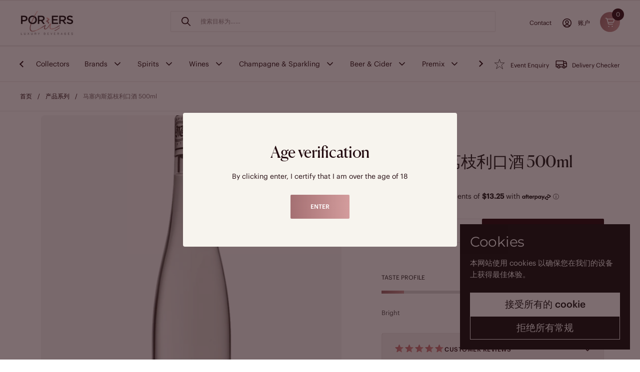

--- FILE ---
content_type: text/html; charset=utf-8
request_url: https://porterslux.com.au/zh/products/massenez-liqueur-de-litchi-500ml
body_size: 48346
content:
<!doctype html>
<html class="no-js" lang="zh-CN" dir="ltr">
<head>

	<meta charset="utf-8">
  <meta http-equiv="X-UA-Compatible" content="IE=edge,chrome=1">
  <meta name="viewport" content="width=device-width, initial-scale=1.0, height=device-height, minimum-scale=1.0"><link rel="shortcut icon" href="//porterslux.com.au/cdn/shop/files/porters-lux-favor.png?crop=center&height=48&v=1694008727&width=48" type="image/png" /><title>Massenez Liqueur De Litchi 500ml | Porter&#39;s Lux &ndash; Porters Lux</title><meta name="description" content="体验马塞内斯荔枝利口酒的异国风味。每一口都能享受到荔枝的甜美精华。非常适合清爽的鸡尾酒。">

<meta property="og:site_name" content="Porters Lux">
<meta property="og:url" content="https://porterslux.com.au/zh/products/massenez-liqueur-de-litchi-500ml">
<meta property="og:title" content="Massenez Liqueur De Litchi 500ml | Porter&#39;s Lux">
<meta property="og:type" content="product">
<meta property="og:description" content="体验马塞内斯荔枝利口酒的异国风味。每一口都能享受到荔枝的甜美精华。非常适合清爽的鸡尾酒。"><meta property="og:image" content="http://porterslux.com.au/cdn/shop/files/Massenez-Liqueur-De-Litchi-500ml.png?v=1694864885">
  <meta property="og:image:secure_url" content="https://porterslux.com.au/cdn/shop/files/Massenez-Liqueur-De-Litchi-500ml.png?v=1694864885">
  <meta property="og:image:width" content="1024">
  <meta property="og:image:height" content="1280"><meta property="og:price:amount" content="53">
  <meta property="og:price:currency" content="AUD"><meta name="twitter:card" content="summary_large_image">
<meta name="twitter:title" content="Massenez Liqueur De Litchi 500ml | Porter&#39;s Lux">
<meta name="twitter:description" content="体验马塞内斯荔枝利口酒的异国风味。每一口都能享受到荔枝的甜美精华。非常适合清爽的鸡尾酒。"><script type="application/ld+json">
  [
    {
      "@context": "https://schema.org",
      "@type": "WebSite",
      "name": "Porters Lux",
      "url": "https:\/\/porterslux.com.au"
    },
    {
      "@context": "https://schema.org",
      "@type": "Organization",
      "name": "Porters Lux",
      "url": "https:\/\/porterslux.com.au"
    }
  ]
</script>

<script type="application/ld+json">
{
  "@context": "http://schema.org",
  "@type": "BreadcrumbList",
  "itemListElement": [
    {
      "@type": "ListItem",
      "position": 1,
      "name": "首页",
      "item": "https://porterslux.com.au"
    },{
        "@type": "ListItem",
        "position": 2,
        "name": "马塞内斯荔枝利口酒 500ml",
        "item": "https://porterslux.com.au/zh/products/massenez-liqueur-de-litchi-500ml"
      }]
}
</script><script type="application/ld+json">{"@context":"http:\/\/schema.org\/","@id":"\/zh\/products\/massenez-liqueur-de-litchi-500ml#product","@type":"Product","brand":{"@type":"Brand","name":"Massenez"},"category":"","description":" Massenez Liqueur De Litchi 500ml：来自拥有丰富传统的酿酒厂的异国情调\n\n介绍：\n尽情享受 Massenez Liqueur De Litchi 500ml 的迷人世界，这是一款真正具有异国情调且令人愉悦的利口酒。在这篇文章中，我们将带您了解蒸馏器的背景、独特的品酒笔记以及增强这款甘美饮料的完美食物搭配。\n\n 1. 酿酒师的丰富遗产：\n Massenez 的历史可追溯至 1870 年，以酿造优质利口酒而闻名。这家位于法国阿尔萨斯的家族酿酒厂在其精致的利口酒系列中完善了捕捉水果精华的艺术。\n\n 2. 愉悦感官的品酒笔记： \n当您第一口品尝 Massenez Liqueur De Litchi 时，您会感受到一股甜美的花香。光滑的质地滑过您的味蕾，展现出成熟荔枝充满活力和多汁的味道。余味清爽，留下挥之不去的热带水果味。\n\n 3. 食物搭配可提升您的体验：\n马塞内斯荔枝利口酒在食物搭配方面提供了无数的可能性。这里有一些值得尝试的令人愉快的组合：\n\n - 新鲜水果沙拉：在充满活力的热带水果混合物上淋上一点马塞内斯荔枝利口酒，带来清爽和异国风味。\n - 辛辣泰国菜：荔枝利口酒的甜味与红咖喱或泰式炒河粉等泰国菜的辛辣味道相得益彰，创造出和谐的平衡。\n - 奶油甜点：将这款精致的利口酒与奶油布丁或香草冰淇淋等奶油美食搭配，增添一丝精致的果味。\n\n 4.拥抱异域风情： \nMassenez Liqueur De Litchi 500ml 每一口都体现出荔枝的异国魅力。它的多功能性允许创造性的调酒，制作美味的鸡尾酒，将您带到热带天堂。制作荔枝马提尼或荔枝莫吉托等招牌饮品，并以其独特的风味给您的客人留下深刻的印象。\n\n总之，Massenez Liqueur De Litchi 500ml 为您开启一段异国风味世界的非凡之旅。凭借其丰富的传统、诱人的味觉和完美的食物搭配，这款甘美的利口酒是那些寻求非凡饮酒体验的人的必尝之选。提升您的味蕾，尽情享受 Massenez Liqueur De Litchi 的令人愉悦的精髓。为充满异国情调的欢乐世界干杯！","image":"https:\/\/porterslux.com.au\/cdn\/shop\/files\/Massenez-Liqueur-De-Litchi-500ml.png?v=1694864885\u0026width=1920","name":"马塞内斯荔枝利口酒 500ml","offers":{"@id":"\/zh\/products\/massenez-liqueur-de-litchi-500ml?variant=46386428870973#offer","@type":"Offer","availability":"http:\/\/schema.org\/InStock","price":"53.00","priceCurrency":"AUD","url":"https:\/\/porterslux.com.au\/zh\/products\/massenez-liqueur-de-litchi-500ml?variant=46386428870973"},"sku":"6699","url":"https:\/\/porterslux.com.au\/zh\/products\/massenez-liqueur-de-litchi-500ml"}</script><link rel="canonical" href="https://porterslux.com.au/zh/products/massenez-liqueur-de-litchi-500ml">

  <link rel="preconnect" href="https://cdn.shopify.com"><link rel="preconnect" href="https://fonts.shopifycdn.com" crossorigin>
<link href="//porterslux.com.au/cdn/shop/t/27/assets/theme.css?v=50026519650695571261764933370" as="style" rel="preload"><link href="//porterslux.com.au/cdn/shop/t/27/assets/section-header.css?v=149886838639061619901764716214" as="style" rel="preload"><link href="//porterslux.com.au/cdn/shop/t/27/assets/section-main-product.css?v=142839739278800570011764716216" as="style" rel="preload">
	<link rel="preload" as="image" href="//porterslux.com.au/cdn/shop/files/Massenez-Liqueur-De-Litchi-500ml.png?v=1694864885&width=480" imagesrcset="//porterslux.com.au/cdn/shop/files/Massenez-Liqueur-De-Litchi-500ml.png?v=1694864885&width=240 240w,//porterslux.com.au/cdn/shop/files/Massenez-Liqueur-De-Litchi-500ml.png?v=1694864885&width=360 360w,//porterslux.com.au/cdn/shop/files/Massenez-Liqueur-De-Litchi-500ml.png?v=1694864885&width=420 420w,//porterslux.com.au/cdn/shop/files/Massenez-Liqueur-De-Litchi-500ml.png?v=1694864885&width=480 480w,//porterslux.com.au/cdn/shop/files/Massenez-Liqueur-De-Litchi-500ml.png?v=1694864885&width=640 640w,//porterslux.com.au/cdn/shop/files/Massenez-Liqueur-De-Litchi-500ml.png?v=1694864885&width=840 840w" imagesizes="(max-width: 767px) calc(100vw - 20px), (max-width: 2260px) 50vw, calc(2260px / 2)">


<link rel="preload" href="//porterslux.com.au/cdn/fonts/montserrat/montserrat_n4.81949fa0ac9fd2021e16436151e8eaa539321637.woff2" as="font" type="font/woff2" crossorigin>
<link rel="preload" href="//porterslux.com.au/cdn/fonts/montserrat/montserrat_n4.81949fa0ac9fd2021e16436151e8eaa539321637.woff2" as="font" type="font/woff2" crossorigin>
<style type="text/css">
@font-face {
  font-family: Montserrat;
  font-weight: 400;
  font-style: normal;
  font-display: swap;
  src: url("//porterslux.com.au/cdn/fonts/montserrat/montserrat_n4.81949fa0ac9fd2021e16436151e8eaa539321637.woff2") format("woff2"),
       url("//porterslux.com.au/cdn/fonts/montserrat/montserrat_n4.a6c632ca7b62da89c3594789ba828388aac693fe.woff") format("woff");
}
@font-face {
  font-family: Montserrat;
  font-weight: 400;
  font-style: normal;
  font-display: swap;
  src: url("//porterslux.com.au/cdn/fonts/montserrat/montserrat_n4.81949fa0ac9fd2021e16436151e8eaa539321637.woff2") format("woff2"),
       url("//porterslux.com.au/cdn/fonts/montserrat/montserrat_n4.a6c632ca7b62da89c3594789ba828388aac693fe.woff") format("woff");
}
@font-face {
  font-family: Montserrat;
  font-weight: 500;
  font-style: normal;
  font-display: swap;
  src: url("//porterslux.com.au/cdn/fonts/montserrat/montserrat_n5.07ef3781d9c78c8b93c98419da7ad4fbeebb6635.woff2") format("woff2"),
       url("//porterslux.com.au/cdn/fonts/montserrat/montserrat_n5.adf9b4bd8b0e4f55a0b203cdd84512667e0d5e4d.woff") format("woff");
}
@font-face {
  font-family: Montserrat;
  font-weight: 400;
  font-style: italic;
  font-display: swap;
  src: url("//porterslux.com.au/cdn/fonts/montserrat/montserrat_i4.5a4ea298b4789e064f62a29aafc18d41f09ae59b.woff2") format("woff2"),
       url("//porterslux.com.au/cdn/fonts/montserrat/montserrat_i4.072b5869c5e0ed5b9d2021e4c2af132e16681ad2.woff") format("woff");
}




</style>
<style type="text/css">

  :root {

    /* Direction */
    --direction:ltr;

    /* Font variables */

    --font-stack-headings: Montserrat, sans-serif;
    --font-weight-headings: 400;
    --font-style-headings: normal;

    --font-stack-body: Montserrat, sans-serif;
    --font-weight-body: 400;--font-weight-body-bold: 500;--font-style-body: normal;--font-weight-buttons: var(--font-weight-body-bold);--font-weight-menu: var(--font-weight-body-bold);--base-headings-size: 70;
    --base-headings-line: 1.1;
    --base-headings-spacing: -0.01em;
    --base-body-size: 17;
    --base-body-line: 1.4;
    --base-body-spacing: 0.0em;

    --base-menu-size: 20;

    /* Color variables */

    --color-background-header: #ffffff;
    --color-secondary-background-header: rgba(35, 11, 16, 0.08);
    --color-opacity-background-header: rgba(255, 255, 255, 0);
    --color-text-header: #230b10;
    --color-foreground-header: #ffffff;
    --color-accent-header: #230b10;
    --color-foreground-accent-header: #ffffff;
    --color-borders-header: rgba(35, 11, 16, 0.1);

    --color-background-main: #ffffff;
    --color-secondary-background-main: rgba(29, 29, 29, 0.08);
    --color-third-background-main: rgba(29, 29, 29, 0.04);
    --color-fourth-background-main: rgba(29, 29, 29, 0.02);
    --color-opacity-background-main: rgba(255, 255, 255, 0);
    --color-text-main: #1d1d1d;
    --color-foreground-main: #ffffff;
    --color-secondary-text-main: rgba(29, 29, 29, 0.62);
    --color-accent-main: #ebdfca;
    --color-foreground-accent-main: #ffffff;
    --color-borders-main: rgba(29, 29, 29, 0.15);

    --color-background-cards: #ffffff;
    --color-gradient-cards: ;
    --color-text-cards: #1d1d1d;
    --color-foreground-cards: #ffffff;
    --color-secondary-text-cards: rgba(29, 29, 29, 0.6);
    --color-accent-cards: #5c8e61;
    --color-foreground-accent-cards: #ffffff;
    --color-borders-cards: rgba(0,0,0,0);

    --color-background-footer: #230b10;
    --color-text-footer: #ffffff;
    --color-accent-footer: #5dbc8b;
    --color-borders-footer: rgba(255, 255, 255, 0.15);

    --color-borders-forms-primary: rgba(29, 29, 29, 0.3);
    --color-borders-forms-secondary: rgba(29, 29, 29, 0.6);

    /* Borders */

    --border-width-cards: 1px;
    --border-radius-cards: 16px;
    --border-width-buttons: 1px;
    --border-radius-buttons: 0px;
    --border-width-forms: 1px;
    --border-radius-forms: 5px;

    /* Shadows */
    --shadow-x-cards: 0px;
    --shadow-y-cards: 0px;
    --shadow-blur-cards: 0px;
    --color-shadow-cards: rgba(0,0,0,0);
    --shadow-x-buttons: 0px;
    --shadow-y-buttons: 0px;
    --shadow-blur-buttons: 0px;
    --color-shadow-buttons: rgba(0,0,0,0);

    /* Layout */

    --grid-gap-original-base: 30px;
    --theme-max-width: 2260px;
    --container-vertical-space-base: 100px;
    --image-fit-padding: 5%;

  }
  
    @media screen and (max-width: 767px) {
      :root {
        --border-radius-cards: clamp(8px, 8px, 16px);
      }
    }
  

  .facets__summary, #main select, .sidebar select, .modal-content select {
    background-image: url("data:image/svg+xml,%3Csvg width='25' height='24' viewBox='0 0 25 24' fill='none' xmlns='http://www.w3.org/2000/svg'%3E%3Cpath d='M18.25 9L12.25 15L6.25 9' stroke='%23230B10' stroke-width='1.6' stroke-linecap='square' stroke-linejoin='round'/%3E%3C/svg%3E%0A");
    background-size: 20px;
  }

  .card .star-rating__stars {
    background-image: url('data:image/svg+xml;utf8,<svg width="20" height="13" viewBox="0 0 14 13" fill="none" xmlns="http://www.w3.org/2000/svg"><path d="m7 0 1.572 4.837h5.085l-4.114 2.99 1.572 4.836L7 9.673l-4.114 2.99 1.571-4.837-4.114-2.99h5.085L7 0Z" stroke="%231d1d1d" stroke-width="1"/></svg>');
  }
  .card .star-rating__stars-active {
    background-image: url('data:image/svg+xml;utf8,<svg width="20" height="13" viewBox="0 0 14 13" fill="none" xmlns="http://www.w3.org/2000/svg"><path d="m7 0 1.572 4.837h5.085l-4.114 2.99 1.572 4.836L7 9.673l-4.114 2.99 1.571-4.837-4.114-2.99h5.085L7 0Z" fill="%231d1d1d" stroke-width="0"/></svg>');
  }

  .star-rating__stars {
    background-image: url('data:image/svg+xml;utf8,<svg width="20" height="13" viewBox="0 0 14 13" fill="none" xmlns="http://www.w3.org/2000/svg"><path d="m7 0 1.572 4.837h5.085l-4.114 2.99 1.572 4.836L7 9.673l-4.114 2.99 1.571-4.837-4.114-2.99h5.085L7 0Z" stroke="%231d1d1d" stroke-width="1"/></svg>');
  }
  .star-rating__stars-active {
    background-image: url('data:image/svg+xml;utf8,<svg width="20" height="13" viewBox="0 0 14 13" fill="none" xmlns="http://www.w3.org/2000/svg"><path d="m7 0 1.572 4.837h5.085l-4.114 2.99 1.572 4.836L7 9.673l-4.114 2.99 1.571-4.837-4.114-2.99h5.085L7 0Z" fill="%231d1d1d" stroke-width="0"/></svg>');
  }

  .product-item {--color-borders-cards: #ffffff;}</style>

<style id="root-height">
  :root {
    --window-height: 100vh;
  }
</style><link href="//porterslux.com.au/cdn/shop/t/27/assets/theme.css?v=50026519650695571261764933370" rel="stylesheet" type="text/css" media="all" />
  <link href="//porterslux.com.au/cdn/shop/t/27/assets/template-page.css?v=102548887128085029771753687268" rel="stylesheet" type="text/css" media="all" />

	<script>window.performance && window.performance.mark && window.performance.mark('shopify.content_for_header.start');</script><meta name="facebook-domain-verification" content="2n5l6d4dms50ybr9yxzmb24c729g1j">
<meta name="google-site-verification" content="-Z7-4g9ZvNCZ3rNqSuMV3OslF7v5ihXNKXJ3s4T9ZxA">
<meta id="shopify-digital-wallet" name="shopify-digital-wallet" content="/81212768573/digital_wallets/dialog">
<meta name="shopify-checkout-api-token" content="ef6f7f86a417a3d080cb8c22b789d5e0">
<meta id="in-context-paypal-metadata" data-shop-id="81212768573" data-venmo-supported="false" data-environment="production" data-locale="zh_CN" data-paypal-v4="true" data-currency="AUD">
<link rel="alternate" hreflang="x-default" href="https://porterslux.com.au/products/massenez-liqueur-de-litchi-500ml">
<link rel="alternate" hreflang="en" href="https://porterslux.com.au/products/massenez-liqueur-de-litchi-500ml">
<link rel="alternate" hreflang="zh-Hans" href="https://porterslux.com.au/zh/products/massenez-liqueur-de-litchi-500ml">
<link rel="alternate" hreflang="vi" href="https://porterslux.com.au/vi/products/massenez-liqueur-de-litchi-500ml">
<link rel="alternate" hreflang="zh-Hans-AU" href="https://porterslux.com.au/zh/products/massenez-liqueur-de-litchi-500ml">
<link rel="alternate" type="application/json+oembed" href="https://porterslux.com.au/zh/products/massenez-liqueur-de-litchi-500ml.oembed">
<script async="async" src="/checkouts/internal/preloads.js?locale=zh-AU"></script>
<link rel="preconnect" href="https://shop.app" crossorigin="anonymous">
<script async="async" src="https://shop.app/checkouts/internal/preloads.js?locale=zh-AU&shop_id=81212768573" crossorigin="anonymous"></script>
<script id="apple-pay-shop-capabilities" type="application/json">{"shopId":81212768573,"countryCode":"AU","currencyCode":"AUD","merchantCapabilities":["supports3DS"],"merchantId":"gid:\/\/shopify\/Shop\/81212768573","merchantName":"Porters Lux","requiredBillingContactFields":["postalAddress","email","phone"],"requiredShippingContactFields":["postalAddress","email","phone"],"shippingType":"shipping","supportedNetworks":["visa","masterCard","amex","jcb"],"total":{"type":"pending","label":"Porters Lux","amount":"1.00"},"shopifyPaymentsEnabled":true,"supportsSubscriptions":true}</script>
<script id="shopify-features" type="application/json">{"accessToken":"ef6f7f86a417a3d080cb8c22b789d5e0","betas":["rich-media-storefront-analytics"],"domain":"porterslux.com.au","predictiveSearch":true,"shopId":81212768573,"locale":"zh-cn"}</script>
<script>var Shopify = Shopify || {};
Shopify.shop = "2a5073-4.myshopify.com";
Shopify.locale = "zh-CN";
Shopify.currency = {"active":"AUD","rate":"1.0"};
Shopify.country = "AU";
Shopify.theme = {"name":"Process Production","id":178109514045,"schema_name":"Local","schema_version":"2.6.2","theme_store_id":null,"role":"main"};
Shopify.theme.handle = "null";
Shopify.theme.style = {"id":null,"handle":null};
Shopify.cdnHost = "porterslux.com.au/cdn";
Shopify.routes = Shopify.routes || {};
Shopify.routes.root = "/zh/";</script>
<script type="module">!function(o){(o.Shopify=o.Shopify||{}).modules=!0}(window);</script>
<script>!function(o){function n(){var o=[];function n(){o.push(Array.prototype.slice.apply(arguments))}return n.q=o,n}var t=o.Shopify=o.Shopify||{};t.loadFeatures=n(),t.autoloadFeatures=n()}(window);</script>
<script>
  window.ShopifyPay = window.ShopifyPay || {};
  window.ShopifyPay.apiHost = "shop.app\/pay";
  window.ShopifyPay.redirectState = null;
</script>
<script id="shop-js-analytics" type="application/json">{"pageType":"product"}</script>
<script defer="defer" async type="module" src="//porterslux.com.au/cdn/shopifycloud/shop-js/modules/v2/client.init-shop-cart-sync_B0PFz-AZ.zh-CN.esm.js"></script>
<script defer="defer" async type="module" src="//porterslux.com.au/cdn/shopifycloud/shop-js/modules/v2/chunk.common_HTeLjR6K.esm.js"></script>
<script type="module">
  await import("//porterslux.com.au/cdn/shopifycloud/shop-js/modules/v2/client.init-shop-cart-sync_B0PFz-AZ.zh-CN.esm.js");
await import("//porterslux.com.au/cdn/shopifycloud/shop-js/modules/v2/chunk.common_HTeLjR6K.esm.js");

  window.Shopify.SignInWithShop?.initShopCartSync?.({"fedCMEnabled":true,"windoidEnabled":true});

</script>
<script>
  window.Shopify = window.Shopify || {};
  if (!window.Shopify.featureAssets) window.Shopify.featureAssets = {};
  window.Shopify.featureAssets['shop-js'] = {"shop-cart-sync":["modules/v2/client.shop-cart-sync_hVDWwORp.zh-CN.esm.js","modules/v2/chunk.common_HTeLjR6K.esm.js"],"init-fed-cm":["modules/v2/client.init-fed-cm_IA5zX9CI.zh-CN.esm.js","modules/v2/chunk.common_HTeLjR6K.esm.js"],"shop-button":["modules/v2/client.shop-button_ClY9EEgX.zh-CN.esm.js","modules/v2/chunk.common_HTeLjR6K.esm.js"],"init-windoid":["modules/v2/client.init-windoid_CpRE7vPf.zh-CN.esm.js","modules/v2/chunk.common_HTeLjR6K.esm.js"],"shop-cash-offers":["modules/v2/client.shop-cash-offers_BsU8yeLv.zh-CN.esm.js","modules/v2/chunk.common_HTeLjR6K.esm.js","modules/v2/chunk.modal_C3BgEr0E.esm.js"],"shop-toast-manager":["modules/v2/client.shop-toast-manager_CqFce6Rm.zh-CN.esm.js","modules/v2/chunk.common_HTeLjR6K.esm.js"],"init-shop-email-lookup-coordinator":["modules/v2/client.init-shop-email-lookup-coordinator_39CDTiUD.zh-CN.esm.js","modules/v2/chunk.common_HTeLjR6K.esm.js"],"pay-button":["modules/v2/client.pay-button_Cog7uvVz.zh-CN.esm.js","modules/v2/chunk.common_HTeLjR6K.esm.js"],"avatar":["modules/v2/client.avatar_BTnouDA3.zh-CN.esm.js"],"init-shop-cart-sync":["modules/v2/client.init-shop-cart-sync_B0PFz-AZ.zh-CN.esm.js","modules/v2/chunk.common_HTeLjR6K.esm.js"],"shop-login-button":["modules/v2/client.shop-login-button_DjDIG4KV.zh-CN.esm.js","modules/v2/chunk.common_HTeLjR6K.esm.js","modules/v2/chunk.modal_C3BgEr0E.esm.js"],"init-customer-accounts-sign-up":["modules/v2/client.init-customer-accounts-sign-up_uFTKEv3F.zh-CN.esm.js","modules/v2/client.shop-login-button_DjDIG4KV.zh-CN.esm.js","modules/v2/chunk.common_HTeLjR6K.esm.js","modules/v2/chunk.modal_C3BgEr0E.esm.js"],"init-shop-for-new-customer-accounts":["modules/v2/client.init-shop-for-new-customer-accounts_xqV9BZqn.zh-CN.esm.js","modules/v2/client.shop-login-button_DjDIG4KV.zh-CN.esm.js","modules/v2/chunk.common_HTeLjR6K.esm.js","modules/v2/chunk.modal_C3BgEr0E.esm.js"],"init-customer-accounts":["modules/v2/client.init-customer-accounts_BoSRmfnn.zh-CN.esm.js","modules/v2/client.shop-login-button_DjDIG4KV.zh-CN.esm.js","modules/v2/chunk.common_HTeLjR6K.esm.js","modules/v2/chunk.modal_C3BgEr0E.esm.js"],"shop-follow-button":["modules/v2/client.shop-follow-button_DKsXfKAG.zh-CN.esm.js","modules/v2/chunk.common_HTeLjR6K.esm.js","modules/v2/chunk.modal_C3BgEr0E.esm.js"],"lead-capture":["modules/v2/client.lead-capture_ENySa-TA.zh-CN.esm.js","modules/v2/chunk.common_HTeLjR6K.esm.js","modules/v2/chunk.modal_C3BgEr0E.esm.js"],"checkout-modal":["modules/v2/client.checkout-modal_CbOqbd19.zh-CN.esm.js","modules/v2/chunk.common_HTeLjR6K.esm.js","modules/v2/chunk.modal_C3BgEr0E.esm.js"],"shop-login":["modules/v2/client.shop-login_sZzptloN.zh-CN.esm.js","modules/v2/chunk.common_HTeLjR6K.esm.js","modules/v2/chunk.modal_C3BgEr0E.esm.js"],"payment-terms":["modules/v2/client.payment-terms_CnaPZwt6.zh-CN.esm.js","modules/v2/chunk.common_HTeLjR6K.esm.js","modules/v2/chunk.modal_C3BgEr0E.esm.js"]};
</script>
<script>(function() {
  var isLoaded = false;
  function asyncLoad() {
    if (isLoaded) return;
    isLoaded = true;
    var urls = ["https:\/\/av-northern-apps.com\/js\/agecheckerplus_mG35tH2eGxRu7PQW.js?shop=2a5073-4.myshopify.com","https:\/\/cdn-app.sealsubscriptions.com\/shopify\/public\/js\/sealsubscriptions.js?shop=2a5073-4.myshopify.com","https:\/\/cdn.adscale.com\/static\/ecom_js\/2a5073-4\/add_item_to_cart.js?ver=20260121\u0026shop=2a5073-4.myshopify.com"];
    for (var i = 0; i < urls.length; i++) {
      var s = document.createElement('script');
      s.type = 'text/javascript';
      s.async = true;
      s.src = urls[i];
      var x = document.getElementsByTagName('script')[0];
      x.parentNode.insertBefore(s, x);
    }
  };
  if(window.attachEvent) {
    window.attachEvent('onload', asyncLoad);
  } else {
    window.addEventListener('load', asyncLoad, false);
  }
})();</script>
<script id="__st">var __st={"a":81212768573,"offset":39600,"reqid":"b92b8ea2-7158-4b7c-8ba1-1aaeacc6d2e1-1769003317","pageurl":"porterslux.com.au\/zh\/products\/massenez-liqueur-de-litchi-500ml","u":"21a801b8e346","p":"product","rtyp":"product","rid":8595570360637};</script>
<script>window.ShopifyPaypalV4VisibilityTracking = true;</script>
<script id="captcha-bootstrap">!function(){'use strict';const t='contact',e='account',n='new_comment',o=[[t,t],['blogs',n],['comments',n],[t,'customer']],c=[[e,'customer_login'],[e,'guest_login'],[e,'recover_customer_password'],[e,'create_customer']],r=t=>t.map((([t,e])=>`form[action*='/${t}']:not([data-nocaptcha='true']) input[name='form_type'][value='${e}']`)).join(','),a=t=>()=>t?[...document.querySelectorAll(t)].map((t=>t.form)):[];function s(){const t=[...o],e=r(t);return a(e)}const i='password',u='form_key',d=['recaptcha-v3-token','g-recaptcha-response','h-captcha-response',i],f=()=>{try{return window.sessionStorage}catch{return}},m='__shopify_v',_=t=>t.elements[u];function p(t,e,n=!1){try{const o=window.sessionStorage,c=JSON.parse(o.getItem(e)),{data:r}=function(t){const{data:e,action:n}=t;return t[m]||n?{data:e,action:n}:{data:t,action:n}}(c);for(const[e,n]of Object.entries(r))t.elements[e]&&(t.elements[e].value=n);n&&o.removeItem(e)}catch(o){console.error('form repopulation failed',{error:o})}}const l='form_type',E='cptcha';function T(t){t.dataset[E]=!0}const w=window,h=w.document,L='Shopify',v='ce_forms',y='captcha';let A=!1;((t,e)=>{const n=(g='f06e6c50-85a8-45c8-87d0-21a2b65856fe',I='https://cdn.shopify.com/shopifycloud/storefront-forms-hcaptcha/ce_storefront_forms_captcha_hcaptcha.v1.5.2.iife.js',D={infoText:'受 hCaptcha 保护',privacyText:'隐私',termsText:'条款'},(t,e,n)=>{const o=w[L][v],c=o.bindForm;if(c)return c(t,g,e,D).then(n);var r;o.q.push([[t,g,e,D],n]),r=I,A||(h.body.append(Object.assign(h.createElement('script'),{id:'captcha-provider',async:!0,src:r})),A=!0)});var g,I,D;w[L]=w[L]||{},w[L][v]=w[L][v]||{},w[L][v].q=[],w[L][y]=w[L][y]||{},w[L][y].protect=function(t,e){n(t,void 0,e),T(t)},Object.freeze(w[L][y]),function(t,e,n,w,h,L){const[v,y,A,g]=function(t,e,n){const i=e?o:[],u=t?c:[],d=[...i,...u],f=r(d),m=r(i),_=r(d.filter((([t,e])=>n.includes(e))));return[a(f),a(m),a(_),s()]}(w,h,L),I=t=>{const e=t.target;return e instanceof HTMLFormElement?e:e&&e.form},D=t=>v().includes(t);t.addEventListener('submit',(t=>{const e=I(t);if(!e)return;const n=D(e)&&!e.dataset.hcaptchaBound&&!e.dataset.recaptchaBound,o=_(e),c=g().includes(e)&&(!o||!o.value);(n||c)&&t.preventDefault(),c&&!n&&(function(t){try{if(!f())return;!function(t){const e=f();if(!e)return;const n=_(t);if(!n)return;const o=n.value;o&&e.removeItem(o)}(t);const e=Array.from(Array(32),(()=>Math.random().toString(36)[2])).join('');!function(t,e){_(t)||t.append(Object.assign(document.createElement('input'),{type:'hidden',name:u})),t.elements[u].value=e}(t,e),function(t,e){const n=f();if(!n)return;const o=[...t.querySelectorAll(`input[type='${i}']`)].map((({name:t})=>t)),c=[...d,...o],r={};for(const[a,s]of new FormData(t).entries())c.includes(a)||(r[a]=s);n.setItem(e,JSON.stringify({[m]:1,action:t.action,data:r}))}(t,e)}catch(e){console.error('failed to persist form',e)}}(e),e.submit())}));const S=(t,e)=>{t&&!t.dataset[E]&&(n(t,e.some((e=>e===t))),T(t))};for(const o of['focusin','change'])t.addEventListener(o,(t=>{const e=I(t);D(e)&&S(e,y())}));const B=e.get('form_key'),M=e.get(l),P=B&&M;t.addEventListener('DOMContentLoaded',(()=>{const t=y();if(P)for(const e of t)e.elements[l].value===M&&p(e,B);[...new Set([...A(),...v().filter((t=>'true'===t.dataset.shopifyCaptcha))])].forEach((e=>S(e,t)))}))}(h,new URLSearchParams(w.location.search),n,t,e,['guest_login'])})(!0,!0)}();</script>
<script integrity="sha256-4kQ18oKyAcykRKYeNunJcIwy7WH5gtpwJnB7kiuLZ1E=" data-source-attribution="shopify.loadfeatures" defer="defer" src="//porterslux.com.au/cdn/shopifycloud/storefront/assets/storefront/load_feature-a0a9edcb.js" crossorigin="anonymous"></script>
<script crossorigin="anonymous" defer="defer" src="//porterslux.com.au/cdn/shopifycloud/storefront/assets/shopify_pay/storefront-65b4c6d7.js?v=20250812"></script>
<script data-source-attribution="shopify.dynamic_checkout.dynamic.init">var Shopify=Shopify||{};Shopify.PaymentButton=Shopify.PaymentButton||{isStorefrontPortableWallets:!0,init:function(){window.Shopify.PaymentButton.init=function(){};var t=document.createElement("script");t.src="https://porterslux.com.au/cdn/shopifycloud/portable-wallets/latest/portable-wallets.zh-cn.js",t.type="module",document.head.appendChild(t)}};
</script>
<script data-source-attribution="shopify.dynamic_checkout.buyer_consent">
  function portableWalletsHideBuyerConsent(e){var t=document.getElementById("shopify-buyer-consent"),n=document.getElementById("shopify-subscription-policy-button");t&&n&&(t.classList.add("hidden"),t.setAttribute("aria-hidden","true"),n.removeEventListener("click",e))}function portableWalletsShowBuyerConsent(e){var t=document.getElementById("shopify-buyer-consent"),n=document.getElementById("shopify-subscription-policy-button");t&&n&&(t.classList.remove("hidden"),t.removeAttribute("aria-hidden"),n.addEventListener("click",e))}window.Shopify?.PaymentButton&&(window.Shopify.PaymentButton.hideBuyerConsent=portableWalletsHideBuyerConsent,window.Shopify.PaymentButton.showBuyerConsent=portableWalletsShowBuyerConsent);
</script>
<script data-source-attribution="shopify.dynamic_checkout.cart.bootstrap">document.addEventListener("DOMContentLoaded",(function(){function t(){return document.querySelector("shopify-accelerated-checkout-cart, shopify-accelerated-checkout")}if(t())Shopify.PaymentButton.init();else{new MutationObserver((function(e,n){t()&&(Shopify.PaymentButton.init(),n.disconnect())})).observe(document.body,{childList:!0,subtree:!0})}}));
</script>
<link id="shopify-accelerated-checkout-styles" rel="stylesheet" media="screen" href="https://porterslux.com.au/cdn/shopifycloud/portable-wallets/latest/accelerated-checkout-backwards-compat.css" crossorigin="anonymous">
<style id="shopify-accelerated-checkout-cart">
        #shopify-buyer-consent {
  margin-top: 1em;
  display: inline-block;
  width: 100%;
}

#shopify-buyer-consent.hidden {
  display: none;
}

#shopify-subscription-policy-button {
  background: none;
  border: none;
  padding: 0;
  text-decoration: underline;
  font-size: inherit;
  cursor: pointer;
}

#shopify-subscription-policy-button::before {
  box-shadow: none;
}

      </style>

<script>window.performance && window.performance.mark && window.performance.mark('shopify.content_for_header.end');</script>

  <!-- Google tag (gtag.js) event -->
  <script>
    gtag('event', 'conversion_event_purchase', {
      // <event_parameters>
    });
  </script>

  <!-- Google tag (gtag.js) -->
  <script async src="https://www.googletagmanager.com/gtag/js?id=G-Q0S5SL08CC"></script>
  <script>
    window.dataLayer = window.dataLayer || [];
    function gtag(){dataLayer.push(arguments);}
    gtag('js', new Date());
    
    gtag('config', 'G-Q0S5SL08CC');
  </script>

  <!--  ClickCease.com tracking-->
  <script type='text/javascript'>var script = document.createElement('script');
    script.async = true; script.type = 'text/javascript';
    var target = 'https://www.clickcease.com/monitor/stat.js';
    script.src = target;var elem = document.head;elem.appendChild(script);
  </script>
  <noscript>
    <a href='https://www.clickcease.com' rel='nofollow'><img src='https://monitor.clickcease.com' alt='ClickCease'/></a>
  </noscript>
  <!--  ClickCease.comu00a0tracking-->  
        

  <script>
    const rbi = [];
    const ribSetSize = (img) => {
      if ( img.offsetWidth / img.dataset.ratio < img.offsetHeight ) {
        img.setAttribute('sizes', `${Math.ceil(img.offsetHeight * img.dataset.ratio)}px`);
      } else {
        img.setAttribute('sizes', `${Math.ceil(img.offsetWidth)}px`);
      }
    }
    const debounce = (fn, wait) => {
      let t;
      return (...args) => {
        clearTimeout(t);
        t = setTimeout(() => fn.apply(this, args), wait);
      };
    }
    window.KEYCODES = {
      TAB: 9,
      ESC: 27,
      DOWN: 40,
      RIGHT: 39,
      UP: 38,
      LEFT: 37,
      RETURN: 13
    };
    window.addEventListener('resize', debounce(()=>{
      for ( let img of rbi ) {
        ribSetSize(img);
      }
    }, 250));
  </script>

  <!-- Facebook Pixel Code -->
  <script>
    !function(f,b,e,v,n,t,s){if(f.fbq)return;n=f.fbq=function(){n.callMethod?
    n.callMethod.apply(n,arguments):n.queue.push(arguments)};if(!f._fbq)f._fbq=n;
    n.push=n;n.loaded=!0;n.version='2.0';n.queue=[];t=b.createElement(e);t.async=!0;
    t.src=v;s=b.getElementsByTagName(e)[0];s.parentNode.insertBefore(t,s)}(window,
    document,'script','https://connect.facebook.net/en_US/fbevents.js');
    fbq('init', '1633754014117991');
    fbq('track', 'PageView');
  </script>
  <noscript><img height="1" width="1" style="display:none" src="https://www.facebook.com/tr?id=1633754014117991&ev=PageView&noscript=1" /></noscript>
  <!-- DO NOT MODIFY -->
  <!-- End Facebook Pixel Code --><noscript>
    <link rel="stylesheet" href="//porterslux.com.au/cdn/shop/t/27/assets/theme-noscript.css?v=42099867224588620941747719189">
  </noscript>

<!-- BEGIN app block: shopify://apps/pagefly-page-builder/blocks/app-embed/83e179f7-59a0-4589-8c66-c0dddf959200 -->

<!-- BEGIN app snippet: pagefly-cro-ab-testing-main -->







<script>
  ;(function () {
    const url = new URL(window.location)
    const viewParam = url.searchParams.get('view')
    if (viewParam && viewParam.includes('variant-pf-')) {
      url.searchParams.set('pf_v', viewParam)
      url.searchParams.delete('view')
      window.history.replaceState({}, '', url)
    }
  })()
</script>



<script type='module'>
  
  window.PAGEFLY_CRO = window.PAGEFLY_CRO || {}

  window.PAGEFLY_CRO['data_debug'] = {
    original_template_suffix: "all_products",
    allow_ab_test: false,
    ab_test_start_time: 0,
    ab_test_end_time: 0,
    today_date_time: 1769003318000,
  }
  window.PAGEFLY_CRO['GA4'] = { enabled: false}
</script>

<!-- END app snippet -->








  <script src='https://cdn.shopify.com/extensions/019bb4f9-aed6-78a3-be91-e9d44663e6bf/pagefly-page-builder-215/assets/pagefly-helper.js' defer='defer'></script>

  <script src='https://cdn.shopify.com/extensions/019bb4f9-aed6-78a3-be91-e9d44663e6bf/pagefly-page-builder-215/assets/pagefly-general-helper.js' defer='defer'></script>

  <script src='https://cdn.shopify.com/extensions/019bb4f9-aed6-78a3-be91-e9d44663e6bf/pagefly-page-builder-215/assets/pagefly-snap-slider.js' defer='defer'></script>

  <script src='https://cdn.shopify.com/extensions/019bb4f9-aed6-78a3-be91-e9d44663e6bf/pagefly-page-builder-215/assets/pagefly-slideshow-v3.js' defer='defer'></script>

  <script src='https://cdn.shopify.com/extensions/019bb4f9-aed6-78a3-be91-e9d44663e6bf/pagefly-page-builder-215/assets/pagefly-slideshow-v4.js' defer='defer'></script>

  <script src='https://cdn.shopify.com/extensions/019bb4f9-aed6-78a3-be91-e9d44663e6bf/pagefly-page-builder-215/assets/pagefly-glider.js' defer='defer'></script>

  <script src='https://cdn.shopify.com/extensions/019bb4f9-aed6-78a3-be91-e9d44663e6bf/pagefly-page-builder-215/assets/pagefly-slideshow-v1-v2.js' defer='defer'></script>

  <script src='https://cdn.shopify.com/extensions/019bb4f9-aed6-78a3-be91-e9d44663e6bf/pagefly-page-builder-215/assets/pagefly-product-media.js' defer='defer'></script>

  <script src='https://cdn.shopify.com/extensions/019bb4f9-aed6-78a3-be91-e9d44663e6bf/pagefly-page-builder-215/assets/pagefly-product.js' defer='defer'></script>


<script id='pagefly-helper-data' type='application/json'>
  {
    "page_optimization": {
      "assets_prefetching": false
    },
    "elements_asset_mapper": {
      "Accordion": "https://cdn.shopify.com/extensions/019bb4f9-aed6-78a3-be91-e9d44663e6bf/pagefly-page-builder-215/assets/pagefly-accordion.js",
      "Accordion3": "https://cdn.shopify.com/extensions/019bb4f9-aed6-78a3-be91-e9d44663e6bf/pagefly-page-builder-215/assets/pagefly-accordion3.js",
      "CountDown": "https://cdn.shopify.com/extensions/019bb4f9-aed6-78a3-be91-e9d44663e6bf/pagefly-page-builder-215/assets/pagefly-countdown.js",
      "GMap1": "https://cdn.shopify.com/extensions/019bb4f9-aed6-78a3-be91-e9d44663e6bf/pagefly-page-builder-215/assets/pagefly-gmap.js",
      "GMap2": "https://cdn.shopify.com/extensions/019bb4f9-aed6-78a3-be91-e9d44663e6bf/pagefly-page-builder-215/assets/pagefly-gmap.js",
      "GMapBasicV2": "https://cdn.shopify.com/extensions/019bb4f9-aed6-78a3-be91-e9d44663e6bf/pagefly-page-builder-215/assets/pagefly-gmap.js",
      "GMapAdvancedV2": "https://cdn.shopify.com/extensions/019bb4f9-aed6-78a3-be91-e9d44663e6bf/pagefly-page-builder-215/assets/pagefly-gmap.js",
      "HTML.Video": "https://cdn.shopify.com/extensions/019bb4f9-aed6-78a3-be91-e9d44663e6bf/pagefly-page-builder-215/assets/pagefly-htmlvideo.js",
      "HTML.Video2": "https://cdn.shopify.com/extensions/019bb4f9-aed6-78a3-be91-e9d44663e6bf/pagefly-page-builder-215/assets/pagefly-htmlvideo2.js",
      "HTML.Video3": "https://cdn.shopify.com/extensions/019bb4f9-aed6-78a3-be91-e9d44663e6bf/pagefly-page-builder-215/assets/pagefly-htmlvideo2.js",
      "BackgroundVideo": "https://cdn.shopify.com/extensions/019bb4f9-aed6-78a3-be91-e9d44663e6bf/pagefly-page-builder-215/assets/pagefly-htmlvideo2.js",
      "Instagram": "https://cdn.shopify.com/extensions/019bb4f9-aed6-78a3-be91-e9d44663e6bf/pagefly-page-builder-215/assets/pagefly-instagram.js",
      "Instagram2": "https://cdn.shopify.com/extensions/019bb4f9-aed6-78a3-be91-e9d44663e6bf/pagefly-page-builder-215/assets/pagefly-instagram.js",
      "Insta3": "https://cdn.shopify.com/extensions/019bb4f9-aed6-78a3-be91-e9d44663e6bf/pagefly-page-builder-215/assets/pagefly-instagram3.js",
      "Tabs": "https://cdn.shopify.com/extensions/019bb4f9-aed6-78a3-be91-e9d44663e6bf/pagefly-page-builder-215/assets/pagefly-tab.js",
      "Tabs3": "https://cdn.shopify.com/extensions/019bb4f9-aed6-78a3-be91-e9d44663e6bf/pagefly-page-builder-215/assets/pagefly-tab3.js",
      "ProductBox": "https://cdn.shopify.com/extensions/019bb4f9-aed6-78a3-be91-e9d44663e6bf/pagefly-page-builder-215/assets/pagefly-cart.js",
      "FBPageBox2": "https://cdn.shopify.com/extensions/019bb4f9-aed6-78a3-be91-e9d44663e6bf/pagefly-page-builder-215/assets/pagefly-facebook.js",
      "FBLikeButton2": "https://cdn.shopify.com/extensions/019bb4f9-aed6-78a3-be91-e9d44663e6bf/pagefly-page-builder-215/assets/pagefly-facebook.js",
      "TwitterFeed2": "https://cdn.shopify.com/extensions/019bb4f9-aed6-78a3-be91-e9d44663e6bf/pagefly-page-builder-215/assets/pagefly-twitter.js",
      "Paragraph4": "https://cdn.shopify.com/extensions/019bb4f9-aed6-78a3-be91-e9d44663e6bf/pagefly-page-builder-215/assets/pagefly-paragraph4.js",

      "AliReviews": "https://cdn.shopify.com/extensions/019bb4f9-aed6-78a3-be91-e9d44663e6bf/pagefly-page-builder-215/assets/pagefly-3rd-elements.js",
      "BackInStock": "https://cdn.shopify.com/extensions/019bb4f9-aed6-78a3-be91-e9d44663e6bf/pagefly-page-builder-215/assets/pagefly-3rd-elements.js",
      "GloboBackInStock": "https://cdn.shopify.com/extensions/019bb4f9-aed6-78a3-be91-e9d44663e6bf/pagefly-page-builder-215/assets/pagefly-3rd-elements.js",
      "GrowaveWishlist": "https://cdn.shopify.com/extensions/019bb4f9-aed6-78a3-be91-e9d44663e6bf/pagefly-page-builder-215/assets/pagefly-3rd-elements.js",
      "InfiniteOptionsShopPad": "https://cdn.shopify.com/extensions/019bb4f9-aed6-78a3-be91-e9d44663e6bf/pagefly-page-builder-215/assets/pagefly-3rd-elements.js",
      "InkybayProductPersonalizer": "https://cdn.shopify.com/extensions/019bb4f9-aed6-78a3-be91-e9d44663e6bf/pagefly-page-builder-215/assets/pagefly-3rd-elements.js",
      "LimeSpot": "https://cdn.shopify.com/extensions/019bb4f9-aed6-78a3-be91-e9d44663e6bf/pagefly-page-builder-215/assets/pagefly-3rd-elements.js",
      "Loox": "https://cdn.shopify.com/extensions/019bb4f9-aed6-78a3-be91-e9d44663e6bf/pagefly-page-builder-215/assets/pagefly-3rd-elements.js",
      "Opinew": "https://cdn.shopify.com/extensions/019bb4f9-aed6-78a3-be91-e9d44663e6bf/pagefly-page-builder-215/assets/pagefly-3rd-elements.js",
      "Powr": "https://cdn.shopify.com/extensions/019bb4f9-aed6-78a3-be91-e9d44663e6bf/pagefly-page-builder-215/assets/pagefly-3rd-elements.js",
      "ProductReviews": "https://cdn.shopify.com/extensions/019bb4f9-aed6-78a3-be91-e9d44663e6bf/pagefly-page-builder-215/assets/pagefly-3rd-elements.js",
      "PushOwl": "https://cdn.shopify.com/extensions/019bb4f9-aed6-78a3-be91-e9d44663e6bf/pagefly-page-builder-215/assets/pagefly-3rd-elements.js",
      "ReCharge": "https://cdn.shopify.com/extensions/019bb4f9-aed6-78a3-be91-e9d44663e6bf/pagefly-page-builder-215/assets/pagefly-3rd-elements.js",
      "Rivyo": "https://cdn.shopify.com/extensions/019bb4f9-aed6-78a3-be91-e9d44663e6bf/pagefly-page-builder-215/assets/pagefly-3rd-elements.js",
      "TrackingMore": "https://cdn.shopify.com/extensions/019bb4f9-aed6-78a3-be91-e9d44663e6bf/pagefly-page-builder-215/assets/pagefly-3rd-elements.js",
      "Vitals": "https://cdn.shopify.com/extensions/019bb4f9-aed6-78a3-be91-e9d44663e6bf/pagefly-page-builder-215/assets/pagefly-3rd-elements.js",
      "Wiser": "https://cdn.shopify.com/extensions/019bb4f9-aed6-78a3-be91-e9d44663e6bf/pagefly-page-builder-215/assets/pagefly-3rd-elements.js"
    },
    "custom_elements_mapper": {
      "pf-click-action-element": "https://cdn.shopify.com/extensions/019bb4f9-aed6-78a3-be91-e9d44663e6bf/pagefly-page-builder-215/assets/pagefly-click-action-element.js",
      "pf-dialog-element": "https://cdn.shopify.com/extensions/019bb4f9-aed6-78a3-be91-e9d44663e6bf/pagefly-page-builder-215/assets/pagefly-dialog-element.js"
    }
  }
</script>


<!-- END app block --><link href="https://monorail-edge.shopifysvc.com" rel="dns-prefetch">
<script>(function(){if ("sendBeacon" in navigator && "performance" in window) {try {var session_token_from_headers = performance.getEntriesByType('navigation')[0].serverTiming.find(x => x.name == '_s').description;} catch {var session_token_from_headers = undefined;}var session_cookie_matches = document.cookie.match(/_shopify_s=([^;]*)/);var session_token_from_cookie = session_cookie_matches && session_cookie_matches.length === 2 ? session_cookie_matches[1] : "";var session_token = session_token_from_headers || session_token_from_cookie || "";function handle_abandonment_event(e) {var entries = performance.getEntries().filter(function(entry) {return /monorail-edge.shopifysvc.com/.test(entry.name);});if (!window.abandonment_tracked && entries.length === 0) {window.abandonment_tracked = true;var currentMs = Date.now();var navigation_start = performance.timing.navigationStart;var payload = {shop_id: 81212768573,url: window.location.href,navigation_start,duration: currentMs - navigation_start,session_token,page_type: "product"};window.navigator.sendBeacon("https://monorail-edge.shopifysvc.com/v1/produce", JSON.stringify({schema_id: "online_store_buyer_site_abandonment/1.1",payload: payload,metadata: {event_created_at_ms: currentMs,event_sent_at_ms: currentMs}}));}}window.addEventListener('pagehide', handle_abandonment_event);}}());</script>
<script id="web-pixels-manager-setup">(function e(e,d,r,n,o){if(void 0===o&&(o={}),!Boolean(null===(a=null===(i=window.Shopify)||void 0===i?void 0:i.analytics)||void 0===a?void 0:a.replayQueue)){var i,a;window.Shopify=window.Shopify||{};var t=window.Shopify;t.analytics=t.analytics||{};var s=t.analytics;s.replayQueue=[],s.publish=function(e,d,r){return s.replayQueue.push([e,d,r]),!0};try{self.performance.mark("wpm:start")}catch(e){}var l=function(){var e={modern:/Edge?\/(1{2}[4-9]|1[2-9]\d|[2-9]\d{2}|\d{4,})\.\d+(\.\d+|)|Firefox\/(1{2}[4-9]|1[2-9]\d|[2-9]\d{2}|\d{4,})\.\d+(\.\d+|)|Chrom(ium|e)\/(9{2}|\d{3,})\.\d+(\.\d+|)|(Maci|X1{2}).+ Version\/(15\.\d+|(1[6-9]|[2-9]\d|\d{3,})\.\d+)([,.]\d+|)( \(\w+\)|)( Mobile\/\w+|) Safari\/|Chrome.+OPR\/(9{2}|\d{3,})\.\d+\.\d+|(CPU[ +]OS|iPhone[ +]OS|CPU[ +]iPhone|CPU IPhone OS|CPU iPad OS)[ +]+(15[._]\d+|(1[6-9]|[2-9]\d|\d{3,})[._]\d+)([._]\d+|)|Android:?[ /-](13[3-9]|1[4-9]\d|[2-9]\d{2}|\d{4,})(\.\d+|)(\.\d+|)|Android.+Firefox\/(13[5-9]|1[4-9]\d|[2-9]\d{2}|\d{4,})\.\d+(\.\d+|)|Android.+Chrom(ium|e)\/(13[3-9]|1[4-9]\d|[2-9]\d{2}|\d{4,})\.\d+(\.\d+|)|SamsungBrowser\/([2-9]\d|\d{3,})\.\d+/,legacy:/Edge?\/(1[6-9]|[2-9]\d|\d{3,})\.\d+(\.\d+|)|Firefox\/(5[4-9]|[6-9]\d|\d{3,})\.\d+(\.\d+|)|Chrom(ium|e)\/(5[1-9]|[6-9]\d|\d{3,})\.\d+(\.\d+|)([\d.]+$|.*Safari\/(?![\d.]+ Edge\/[\d.]+$))|(Maci|X1{2}).+ Version\/(10\.\d+|(1[1-9]|[2-9]\d|\d{3,})\.\d+)([,.]\d+|)( \(\w+\)|)( Mobile\/\w+|) Safari\/|Chrome.+OPR\/(3[89]|[4-9]\d|\d{3,})\.\d+\.\d+|(CPU[ +]OS|iPhone[ +]OS|CPU[ +]iPhone|CPU IPhone OS|CPU iPad OS)[ +]+(10[._]\d+|(1[1-9]|[2-9]\d|\d{3,})[._]\d+)([._]\d+|)|Android:?[ /-](13[3-9]|1[4-9]\d|[2-9]\d{2}|\d{4,})(\.\d+|)(\.\d+|)|Mobile Safari.+OPR\/([89]\d|\d{3,})\.\d+\.\d+|Android.+Firefox\/(13[5-9]|1[4-9]\d|[2-9]\d{2}|\d{4,})\.\d+(\.\d+|)|Android.+Chrom(ium|e)\/(13[3-9]|1[4-9]\d|[2-9]\d{2}|\d{4,})\.\d+(\.\d+|)|Android.+(UC? ?Browser|UCWEB|U3)[ /]?(15\.([5-9]|\d{2,})|(1[6-9]|[2-9]\d|\d{3,})\.\d+)\.\d+|SamsungBrowser\/(5\.\d+|([6-9]|\d{2,})\.\d+)|Android.+MQ{2}Browser\/(14(\.(9|\d{2,})|)|(1[5-9]|[2-9]\d|\d{3,})(\.\d+|))(\.\d+|)|K[Aa][Ii]OS\/(3\.\d+|([4-9]|\d{2,})\.\d+)(\.\d+|)/},d=e.modern,r=e.legacy,n=navigator.userAgent;return n.match(d)?"modern":n.match(r)?"legacy":"unknown"}(),u="modern"===l?"modern":"legacy",c=(null!=n?n:{modern:"",legacy:""})[u],f=function(e){return[e.baseUrl,"/wpm","/b",e.hashVersion,"modern"===e.buildTarget?"m":"l",".js"].join("")}({baseUrl:d,hashVersion:r,buildTarget:u}),m=function(e){var d=e.version,r=e.bundleTarget,n=e.surface,o=e.pageUrl,i=e.monorailEndpoint;return{emit:function(e){var a=e.status,t=e.errorMsg,s=(new Date).getTime(),l=JSON.stringify({metadata:{event_sent_at_ms:s},events:[{schema_id:"web_pixels_manager_load/3.1",payload:{version:d,bundle_target:r,page_url:o,status:a,surface:n,error_msg:t},metadata:{event_created_at_ms:s}}]});if(!i)return console&&console.warn&&console.warn("[Web Pixels Manager] No Monorail endpoint provided, skipping logging."),!1;try{return self.navigator.sendBeacon.bind(self.navigator)(i,l)}catch(e){}var u=new XMLHttpRequest;try{return u.open("POST",i,!0),u.setRequestHeader("Content-Type","text/plain"),u.send(l),!0}catch(e){return console&&console.warn&&console.warn("[Web Pixels Manager] Got an unhandled error while logging to Monorail."),!1}}}}({version:r,bundleTarget:l,surface:e.surface,pageUrl:self.location.href,monorailEndpoint:e.monorailEndpoint});try{o.browserTarget=l,function(e){var d=e.src,r=e.async,n=void 0===r||r,o=e.onload,i=e.onerror,a=e.sri,t=e.scriptDataAttributes,s=void 0===t?{}:t,l=document.createElement("script"),u=document.querySelector("head"),c=document.querySelector("body");if(l.async=n,l.src=d,a&&(l.integrity=a,l.crossOrigin="anonymous"),s)for(var f in s)if(Object.prototype.hasOwnProperty.call(s,f))try{l.dataset[f]=s[f]}catch(e){}if(o&&l.addEventListener("load",o),i&&l.addEventListener("error",i),u)u.appendChild(l);else{if(!c)throw new Error("Did not find a head or body element to append the script");c.appendChild(l)}}({src:f,async:!0,onload:function(){if(!function(){var e,d;return Boolean(null===(d=null===(e=window.Shopify)||void 0===e?void 0:e.analytics)||void 0===d?void 0:d.initialized)}()){var d=window.webPixelsManager.init(e)||void 0;if(d){var r=window.Shopify.analytics;r.replayQueue.forEach((function(e){var r=e[0],n=e[1],o=e[2];d.publishCustomEvent(r,n,o)})),r.replayQueue=[],r.publish=d.publishCustomEvent,r.visitor=d.visitor,r.initialized=!0}}},onerror:function(){return m.emit({status:"failed",errorMsg:"".concat(f," has failed to load")})},sri:function(e){var d=/^sha384-[A-Za-z0-9+/=]+$/;return"string"==typeof e&&d.test(e)}(c)?c:"",scriptDataAttributes:o}),m.emit({status:"loading"})}catch(e){m.emit({status:"failed",errorMsg:(null==e?void 0:e.message)||"Unknown error"})}}})({shopId: 81212768573,storefrontBaseUrl: "https://porterslux.com.au",extensionsBaseUrl: "https://extensions.shopifycdn.com/cdn/shopifycloud/web-pixels-manager",monorailEndpoint: "https://monorail-edge.shopifysvc.com/unstable/produce_batch",surface: "storefront-renderer",enabledBetaFlags: ["2dca8a86"],webPixelsConfigList: [{"id":"2267218237","configuration":"{\"accountID\":\"RffxVw\",\"webPixelConfig\":\"eyJlbmFibGVBZGRlZFRvQ2FydEV2ZW50cyI6IHRydWV9\"}","eventPayloadVersion":"v1","runtimeContext":"STRICT","scriptVersion":"524f6c1ee37bacdca7657a665bdca589","type":"APP","apiClientId":123074,"privacyPurposes":["ANALYTICS","MARKETING"],"dataSharingAdjustments":{"protectedCustomerApprovalScopes":["read_customer_address","read_customer_email","read_customer_name","read_customer_personal_data","read_customer_phone"]}},{"id":"1103757629","configuration":"{\"accountID\":\"AdScaleWepPixel\",\"adscaleShopHost\":\"2a5073-4\"}","eventPayloadVersion":"v1","runtimeContext":"STRICT","scriptVersion":"bb7d4e376056952c1b8d587666f0fa80","type":"APP","apiClientId":1807201,"privacyPurposes":["ANALYTICS","MARKETING","SALE_OF_DATA"],"dataSharingAdjustments":{"protectedCustomerApprovalScopes":["read_customer_address","read_customer_email","read_customer_name","read_customer_personal_data","read_customer_phone"]}},{"id":"804553021","configuration":"{\"config\":\"{\\\"google_tag_ids\\\":[\\\"G-YBSQBXXDFN\\\",\\\"GT-K5QNKGD\\\",\\\"G-Q0S5SL08CC\\\"],\\\"target_country\\\":\\\"AU\\\",\\\"gtag_events\\\":[{\\\"type\\\":\\\"begin_checkout\\\",\\\"action_label\\\":[\\\"G-YBSQBXXDFN\\\",\\\"G-Q0S5SL08CC\\\"]},{\\\"type\\\":\\\"search\\\",\\\"action_label\\\":[\\\"G-YBSQBXXDFN\\\",\\\"G-Q0S5SL08CC\\\"]},{\\\"type\\\":\\\"view_item\\\",\\\"action_label\\\":[\\\"G-YBSQBXXDFN\\\",\\\"MC-89HMBXVMPE\\\",\\\"G-Q0S5SL08CC\\\"]},{\\\"type\\\":\\\"purchase\\\",\\\"action_label\\\":[\\\"G-YBSQBXXDFN\\\",\\\"MC-89HMBXVMPE\\\",\\\"G-Q0S5SL08CC\\\"]},{\\\"type\\\":\\\"page_view\\\",\\\"action_label\\\":[\\\"G-YBSQBXXDFN\\\",\\\"MC-89HMBXVMPE\\\",\\\"G-Q0S5SL08CC\\\"]},{\\\"type\\\":\\\"add_payment_info\\\",\\\"action_label\\\":[\\\"G-YBSQBXXDFN\\\",\\\"G-Q0S5SL08CC\\\"]},{\\\"type\\\":\\\"add_to_cart\\\",\\\"action_label\\\":[\\\"G-YBSQBXXDFN\\\",\\\"G-Q0S5SL08CC\\\"]}],\\\"enable_monitoring_mode\\\":false}\"}","eventPayloadVersion":"v1","runtimeContext":"OPEN","scriptVersion":"b2a88bafab3e21179ed38636efcd8a93","type":"APP","apiClientId":1780363,"privacyPurposes":[],"dataSharingAdjustments":{"protectedCustomerApprovalScopes":["read_customer_address","read_customer_email","read_customer_name","read_customer_personal_data","read_customer_phone"]}},{"id":"415727933","configuration":"{\"pixel_id\":\"752553242896959\",\"pixel_type\":\"facebook_pixel\",\"metaapp_system_user_token\":\"-\"}","eventPayloadVersion":"v1","runtimeContext":"OPEN","scriptVersion":"ca16bc87fe92b6042fbaa3acc2fbdaa6","type":"APP","apiClientId":2329312,"privacyPurposes":["ANALYTICS","MARKETING","SALE_OF_DATA"],"dataSharingAdjustments":{"protectedCustomerApprovalScopes":["read_customer_address","read_customer_email","read_customer_name","read_customer_personal_data","read_customer_phone"]}},{"id":"211747133","configuration":"{\"myshopifyDomain\":\"2a5073-4.myshopify.com\"}","eventPayloadVersion":"v1","runtimeContext":"STRICT","scriptVersion":"23b97d18e2aa74363140dc29c9284e87","type":"APP","apiClientId":2775569,"privacyPurposes":["ANALYTICS","MARKETING","SALE_OF_DATA"],"dataSharingAdjustments":{"protectedCustomerApprovalScopes":["read_customer_address","read_customer_email","read_customer_name","read_customer_phone","read_customer_personal_data"]}},{"id":"shopify-app-pixel","configuration":"{}","eventPayloadVersion":"v1","runtimeContext":"STRICT","scriptVersion":"0450","apiClientId":"shopify-pixel","type":"APP","privacyPurposes":["ANALYTICS","MARKETING"]},{"id":"shopify-custom-pixel","eventPayloadVersion":"v1","runtimeContext":"LAX","scriptVersion":"0450","apiClientId":"shopify-pixel","type":"CUSTOM","privacyPurposes":["ANALYTICS","MARKETING"]}],isMerchantRequest: false,initData: {"shop":{"name":"Porters Lux","paymentSettings":{"currencyCode":"AUD"},"myshopifyDomain":"2a5073-4.myshopify.com","countryCode":"AU","storefrontUrl":"https:\/\/porterslux.com.au\/zh"},"customer":null,"cart":null,"checkout":null,"productVariants":[{"price":{"amount":53.0,"currencyCode":"AUD"},"product":{"title":"马塞内斯荔枝利口酒 500ml","vendor":"Massenez","id":"8595570360637","untranslatedTitle":"马塞内斯荔枝利口酒 500ml","url":"\/zh\/products\/massenez-liqueur-de-litchi-500ml","type":""},"id":"46386428870973","image":{"src":"\/\/porterslux.com.au\/cdn\/shop\/files\/Massenez-Liqueur-De-Litchi-500ml.png?v=1694864885"},"sku":"6699","title":"Default Title","untranslatedTitle":"Default Title"}],"purchasingCompany":null},},"https://porterslux.com.au/cdn","fcfee988w5aeb613cpc8e4bc33m6693e112",{"modern":"","legacy":""},{"shopId":"81212768573","storefrontBaseUrl":"https:\/\/porterslux.com.au","extensionBaseUrl":"https:\/\/extensions.shopifycdn.com\/cdn\/shopifycloud\/web-pixels-manager","surface":"storefront-renderer","enabledBetaFlags":"[\"2dca8a86\"]","isMerchantRequest":"false","hashVersion":"fcfee988w5aeb613cpc8e4bc33m6693e112","publish":"custom","events":"[[\"page_viewed\",{}],[\"product_viewed\",{\"productVariant\":{\"price\":{\"amount\":53.0,\"currencyCode\":\"AUD\"},\"product\":{\"title\":\"马塞内斯荔枝利口酒 500ml\",\"vendor\":\"Massenez\",\"id\":\"8595570360637\",\"untranslatedTitle\":\"马塞内斯荔枝利口酒 500ml\",\"url\":\"\/zh\/products\/massenez-liqueur-de-litchi-500ml\",\"type\":\"\"},\"id\":\"46386428870973\",\"image\":{\"src\":\"\/\/porterslux.com.au\/cdn\/shop\/files\/Massenez-Liqueur-De-Litchi-500ml.png?v=1694864885\"},\"sku\":\"6699\",\"title\":\"Default Title\",\"untranslatedTitle\":\"Default Title\"}}]]"});</script><script>
  window.ShopifyAnalytics = window.ShopifyAnalytics || {};
  window.ShopifyAnalytics.meta = window.ShopifyAnalytics.meta || {};
  window.ShopifyAnalytics.meta.currency = 'AUD';
  var meta = {"product":{"id":8595570360637,"gid":"gid:\/\/shopify\/Product\/8595570360637","vendor":"Massenez","type":"","handle":"massenez-liqueur-de-litchi-500ml","variants":[{"id":46386428870973,"price":5300,"name":"马塞内斯荔枝利口酒 500ml","public_title":null,"sku":"6699"}],"remote":false},"page":{"pageType":"product","resourceType":"product","resourceId":8595570360637,"requestId":"b92b8ea2-7158-4b7c-8ba1-1aaeacc6d2e1-1769003317"}};
  for (var attr in meta) {
    window.ShopifyAnalytics.meta[attr] = meta[attr];
  }
</script>
<script class="analytics">
  (function () {
    var customDocumentWrite = function(content) {
      var jquery = null;

      if (window.jQuery) {
        jquery = window.jQuery;
      } else if (window.Checkout && window.Checkout.$) {
        jquery = window.Checkout.$;
      }

      if (jquery) {
        jquery('body').append(content);
      }
    };

    var hasLoggedConversion = function(token) {
      if (token) {
        return document.cookie.indexOf('loggedConversion=' + token) !== -1;
      }
      return false;
    }

    var setCookieIfConversion = function(token) {
      if (token) {
        var twoMonthsFromNow = new Date(Date.now());
        twoMonthsFromNow.setMonth(twoMonthsFromNow.getMonth() + 2);

        document.cookie = 'loggedConversion=' + token + '; expires=' + twoMonthsFromNow;
      }
    }

    var trekkie = window.ShopifyAnalytics.lib = window.trekkie = window.trekkie || [];
    if (trekkie.integrations) {
      return;
    }
    trekkie.methods = [
      'identify',
      'page',
      'ready',
      'track',
      'trackForm',
      'trackLink'
    ];
    trekkie.factory = function(method) {
      return function() {
        var args = Array.prototype.slice.call(arguments);
        args.unshift(method);
        trekkie.push(args);
        return trekkie;
      };
    };
    for (var i = 0; i < trekkie.methods.length; i++) {
      var key = trekkie.methods[i];
      trekkie[key] = trekkie.factory(key);
    }
    trekkie.load = function(config) {
      trekkie.config = config || {};
      trekkie.config.initialDocumentCookie = document.cookie;
      var first = document.getElementsByTagName('script')[0];
      var script = document.createElement('script');
      script.type = 'text/javascript';
      script.onerror = function(e) {
        var scriptFallback = document.createElement('script');
        scriptFallback.type = 'text/javascript';
        scriptFallback.onerror = function(error) {
                var Monorail = {
      produce: function produce(monorailDomain, schemaId, payload) {
        var currentMs = new Date().getTime();
        var event = {
          schema_id: schemaId,
          payload: payload,
          metadata: {
            event_created_at_ms: currentMs,
            event_sent_at_ms: currentMs
          }
        };
        return Monorail.sendRequest("https://" + monorailDomain + "/v1/produce", JSON.stringify(event));
      },
      sendRequest: function sendRequest(endpointUrl, payload) {
        // Try the sendBeacon API
        if (window && window.navigator && typeof window.navigator.sendBeacon === 'function' && typeof window.Blob === 'function' && !Monorail.isIos12()) {
          var blobData = new window.Blob([payload], {
            type: 'text/plain'
          });

          if (window.navigator.sendBeacon(endpointUrl, blobData)) {
            return true;
          } // sendBeacon was not successful

        } // XHR beacon

        var xhr = new XMLHttpRequest();

        try {
          xhr.open('POST', endpointUrl);
          xhr.setRequestHeader('Content-Type', 'text/plain');
          xhr.send(payload);
        } catch (e) {
          console.log(e);
        }

        return false;
      },
      isIos12: function isIos12() {
        return window.navigator.userAgent.lastIndexOf('iPhone; CPU iPhone OS 12_') !== -1 || window.navigator.userAgent.lastIndexOf('iPad; CPU OS 12_') !== -1;
      }
    };
    Monorail.produce('monorail-edge.shopifysvc.com',
      'trekkie_storefront_load_errors/1.1',
      {shop_id: 81212768573,
      theme_id: 178109514045,
      app_name: "storefront",
      context_url: window.location.href,
      source_url: "//porterslux.com.au/cdn/s/trekkie.storefront.cd680fe47e6c39ca5d5df5f0a32d569bc48c0f27.min.js"});

        };
        scriptFallback.async = true;
        scriptFallback.src = '//porterslux.com.au/cdn/s/trekkie.storefront.cd680fe47e6c39ca5d5df5f0a32d569bc48c0f27.min.js';
        first.parentNode.insertBefore(scriptFallback, first);
      };
      script.async = true;
      script.src = '//porterslux.com.au/cdn/s/trekkie.storefront.cd680fe47e6c39ca5d5df5f0a32d569bc48c0f27.min.js';
      first.parentNode.insertBefore(script, first);
    };
    trekkie.load(
      {"Trekkie":{"appName":"storefront","development":false,"defaultAttributes":{"shopId":81212768573,"isMerchantRequest":null,"themeId":178109514045,"themeCityHash":"4002905879161902010","contentLanguage":"zh-CN","currency":"AUD","eventMetadataId":"0494493b-84b9-481f-a5e8-e3b40a1f6107"},"isServerSideCookieWritingEnabled":true,"monorailRegion":"shop_domain","enabledBetaFlags":["65f19447"]},"Session Attribution":{},"S2S":{"facebookCapiEnabled":true,"source":"trekkie-storefront-renderer","apiClientId":580111}}
    );

    var loaded = false;
    trekkie.ready(function() {
      if (loaded) return;
      loaded = true;

      window.ShopifyAnalytics.lib = window.trekkie;

      var originalDocumentWrite = document.write;
      document.write = customDocumentWrite;
      try { window.ShopifyAnalytics.merchantGoogleAnalytics.call(this); } catch(error) {};
      document.write = originalDocumentWrite;

      window.ShopifyAnalytics.lib.page(null,{"pageType":"product","resourceType":"product","resourceId":8595570360637,"requestId":"b92b8ea2-7158-4b7c-8ba1-1aaeacc6d2e1-1769003317","shopifyEmitted":true});

      var match = window.location.pathname.match(/checkouts\/(.+)\/(thank_you|post_purchase)/)
      var token = match? match[1]: undefined;
      if (!hasLoggedConversion(token)) {
        setCookieIfConversion(token);
        window.ShopifyAnalytics.lib.track("Viewed Product",{"currency":"AUD","variantId":46386428870973,"productId":8595570360637,"productGid":"gid:\/\/shopify\/Product\/8595570360637","name":"马塞内斯荔枝利口酒 500ml","price":"53.00","sku":"6699","brand":"Massenez","variant":null,"category":"","nonInteraction":true,"remote":false},undefined,undefined,{"shopifyEmitted":true});
      window.ShopifyAnalytics.lib.track("monorail:\/\/trekkie_storefront_viewed_product\/1.1",{"currency":"AUD","variantId":46386428870973,"productId":8595570360637,"productGid":"gid:\/\/shopify\/Product\/8595570360637","name":"马塞内斯荔枝利口酒 500ml","price":"53.00","sku":"6699","brand":"Massenez","variant":null,"category":"","nonInteraction":true,"remote":false,"referer":"https:\/\/porterslux.com.au\/zh\/products\/massenez-liqueur-de-litchi-500ml"});
      }
    });


        var eventsListenerScript = document.createElement('script');
        eventsListenerScript.async = true;
        eventsListenerScript.src = "//porterslux.com.au/cdn/shopifycloud/storefront/assets/shop_events_listener-3da45d37.js";
        document.getElementsByTagName('head')[0].appendChild(eventsListenerScript);

})();</script>
  <script>
  if (!window.ga || (window.ga && typeof window.ga !== 'function')) {
    window.ga = function ga() {
      (window.ga.q = window.ga.q || []).push(arguments);
      if (window.Shopify && window.Shopify.analytics && typeof window.Shopify.analytics.publish === 'function') {
        window.Shopify.analytics.publish("ga_stub_called", {}, {sendTo: "google_osp_migration"});
      }
      console.error("Shopify's Google Analytics stub called with:", Array.from(arguments), "\nSee https://help.shopify.com/manual/promoting-marketing/pixels/pixel-migration#google for more information.");
    };
    if (window.Shopify && window.Shopify.analytics && typeof window.Shopify.analytics.publish === 'function') {
      window.Shopify.analytics.publish("ga_stub_initialized", {}, {sendTo: "google_osp_migration"});
    }
  }
</script>
<script
  defer
  src="https://porterslux.com.au/cdn/shopifycloud/perf-kit/shopify-perf-kit-3.0.4.min.js"
  data-application="storefront-renderer"
  data-shop-id="81212768573"
  data-render-region="gcp-us-central1"
  data-page-type="product"
  data-theme-instance-id="178109514045"
  data-theme-name="Local"
  data-theme-version="2.6.2"
  data-monorail-region="shop_domain"
  data-resource-timing-sampling-rate="10"
  data-shs="true"
  data-shs-beacon="true"
  data-shs-export-with-fetch="true"
  data-shs-logs-sample-rate="1"
  data-shs-beacon-endpoint="https://porterslux.com.au/api/collect"
></script>
</head>

<body id="massenez-liqueur-de-litchi-500ml-porter-39-s-lux" class="no-touchevents 
   
  template-product template-product 
  
  
   sidebars-has-scrollbars 
">

  <script type="text/javascript">
    if ( 'ontouchstart' in window || window.DocumentTouch && document instanceof DocumentTouch ) { document.querySelector('body').classList.remove('no-touchevents'); document.querySelector('body').classList.add('touchevents'); } 
  </script>

  <a href="#main" class="visually-hidden skip-to-content" tabindex="0" data-js-inert>直接跳至内容部分</a>
  <div id="screen-reader-info" aria-live="polite" class="visually-hidden"></div>

  <link href="//porterslux.com.au/cdn/shop/t/27/assets/section-header.css?v=149886838639061619901764716214" rel="stylesheet" type="text/css" media="all" /><!-- BEGIN sections: header-group -->
<div id="shopify-section-sections--24544870170941__header" class="shopify-section shopify-section-group-header-group site-header-container mount-header"><style data-shopify>
  .header__top {
    --header-logo: 50px;
  }
  @media screen and (max-width: 767px) {
    .header__top {
      --header-logo: 50px;
    }
  }
  @media screen and (min-width: 2261px) {
    .site-nav.style--classic .submenu.mega-menu {
      width: 100vw;
      max-width: 100%;
      margin-inline-start: 0;
    }
  }
</style>

<main-header id="site-header" class="site-header" data-js-inert  data-sticky-header >

  <div class="header-container header-container--top  hide-border-on-portable ">
    <div class="header__top container--large">

      <!-- logo -->
      
      <div id="logo" class="logo"><a class="logo-img " title="Porters Lux" href="/zh" style="height:var(--header-logo)">
            <img src="//porterslux.com.au/cdn/shop/files/Untitled_design_1_6305a7ac-42c6-4421-9c44-77dc6022dbfa.gif?v=1765087703" alt="Porters Lux" width="216" height="100" 
              style="width: 108px; object-fit:contain"
            />
          </a>
          <a class="logo-txt  logo-txt--hidden " title="Porters Lux" href="/zh" data-no-instant>Porters Lux</a>
        

      </div>

      <!-- header blocks -->

      <div class="header-actions header-actions--buttons  header-actions--show-search  portable-hide"><search-form style="position:relative">
            <div class="button button--outline button--icon button--outline-hover button--no-padding button--no-hover site-search-handle">
              <span class="button__icon" role="img" aria-hidden="true">
  <svg width="20" height="20" viewBox="0 0 20 20" fill="none" >
    <path d="M13.0657 11.9343L12.5 11.3686L11.3686 12.5L11.9343 13.0657L13.0657 11.9343ZM16.9343 18.0657C17.2467 18.3781 17.7533 18.3781 18.0657 18.0657C18.3781 17.7533 18.3781 17.2467 18.0657 16.9343L16.9343 18.0657ZM12.5 12.5L11.9343 13.0657L16.9343 18.0657L17.5 17.5L18.0657 16.9343L13.0657 11.9343L12.5 12.5Z" fill="#230B10"/>
    <circle cx="8.33333" cy="8.33333" r="5.83333" stroke="#230B10" stroke-width="1.6"/>
  </svg></span>
              <form action="/zh/search" method="get" role="search" autocomplete="off">
                <input name="q" type="search" autocomplete="off" 
                  placeholder="搜索目标为……" 
                  aria-label="搜索目标为……"
                  data-js-search-input
                  data-js-focus-overlay="search-results-overlay-desktop"
                />
                 <input type="hidden" name="type" value="product">
                <button type="submit" style="display:none">提交</button>
              </form>
            </div>
            <div class="search-results-overlay" id="search-results-overlay-desktop" onclick="this.classList.remove('active')" style="display:none"></div>
            <div class="search-results-container" data-js-search-results></div> 
          </search-form><a href="/zh/policies/contact-information" class="custom-button--contact">Contact</a><a class="button button--outline button--icon button--account" href="https://porterslux.com.au/customer_authentication/redirect?locale=zh-CN&region_country=AU"><span class="button__icon" role="img" aria-hidden="true">
  <svg width="22" height="22" viewBox="0 0 22 22" fill="none" >
    <ellipse cx="11" cy="9.39583" rx="2.75" ry="2.97917" stroke="#230B10" stroke-width="1.6"/>
    <circle cx="11" cy="11" r="8.25" stroke="#230B10" stroke-width="1.6"/>
    <path d="M5.54297 17.187C6.73098 15.4441 8.73204 14.2998 11.0004 14.2998C13.2687 14.2998 15.2698 15.4441 16.4578 17.187C15.0034 18.4708 13.0929 19.2498 11.0004 19.2498C8.90789 19.2498 6.99735 18.4708 5.54297 17.187Z" stroke="#230B10" stroke-width="1.6"/>
  </svg></span>
            账户
          </a>
<a 
          class="desktop-cart-button no-js-hidden"
           
            data-js-sidebar-handle aria-expanded="false" aria-controls="site-cart-sidebar" role="button"
           
          title="打开购物车" tabindex="0"
        >
          <span class="visually-hidden">打开购物车</span>
          <span class="button__cart" role="img" aria-hidden="true">
  <svg width="40" height="40" viewBox="0 0 40 40" fill="none" >
    <rect width="40" height="40" rx="20" fill="url(#paint0_radial_6731_4110v2)"/>
    <path d="M28.2014 15.8745L27.4262 15.6769L27.4262 15.6769L28.2014 15.8745ZM27.4276 18.9106L26.6523 18.713L26.6523 18.713L27.4276 18.9106ZM26.9388 20.2836L27.5747 20.769L27.5747 20.769L26.9388 20.2836ZM26.226 20.8294L25.9212 20.0898L26.226 20.8294ZM27.9723 14.3148L28.381 13.6271L28.381 13.6271L27.9723 14.3148ZM28.3495 14.7886L29.1125 14.5482V14.5482L28.3495 14.7886ZM16.1581 21.5173L15.3884 21.7354L16.1581 21.5173ZM14.1649 14.4827L14.9346 14.2646V14.2646L14.1649 14.4827ZM11.377 11.7C10.9351 11.7 10.577 12.0582 10.577 12.5C10.577 12.9418 10.9351 13.3 11.377 13.3V11.7ZM25.1795 25.3C25.6213 25.3 25.9795 24.9418 25.9795 24.5C25.9795 24.0582 25.6213 23.7 25.1795 23.7V25.3ZM16.6691 23.8466L16.0423 24.3436H16.0423L16.6691 23.8466ZM17.3753 24.373L17.6744 23.631L17.6744 23.631L17.3753 24.373ZM13.6539 13.1534L14.2808 12.6564V12.6564L13.6539 13.1534ZM12.9478 12.627L12.6487 13.369L12.9478 12.627ZM13.9649 14.9923H26.8623V13.3923H13.9649V14.9923ZM27.4262 15.6769L26.6523 18.713L28.2028 19.1081L28.9766 16.0721L27.4262 15.6769ZM24.7495 20.1615H16.1216V21.7615H24.7495V20.1615ZM26.6523 18.713C26.447 19.5186 26.3882 19.6864 26.3029 19.7981L27.5747 20.769C27.9062 20.3347 28.0343 19.7691 28.2028 19.1081L26.6523 18.713ZM24.7495 21.7615C25.447 21.7615 26.028 21.7763 26.5308 21.5691L25.9212 20.0898C25.7829 20.1468 25.5933 20.1615 24.7495 20.1615V21.7615ZM26.3029 19.7981C26.2058 19.9253 26.0744 20.0266 25.9212 20.0898L26.5308 21.5691C26.9433 21.3991 27.304 21.1235 27.5747 20.769L26.3029 19.7981ZM26.8623 14.9923C27.178 14.9923 27.3631 14.993 27.4968 15.0046C27.6251 15.0158 27.612 15.0313 27.5636 15.0025L28.381 13.6271C28.1265 13.4758 27.8597 13.4301 27.6352 13.4106C27.4161 13.3916 27.1492 13.3923 26.8623 13.3923V14.9923ZM28.9766 16.0721C29.046 15.7999 29.112 15.5439 29.1467 15.3285C29.1824 15.1068 29.2027 14.8345 29.1125 14.5482L27.5864 15.029C27.5674 14.9685 27.5867 14.9524 27.5671 15.074C27.5465 15.2016 27.5029 15.3757 27.4262 15.6769L28.9766 16.0721ZM27.5636 15.0025C27.5775 15.0108 27.584 15.0213 27.5864 15.029L29.1125 14.5482C28.9902 14.1601 28.7283 13.8335 28.381 13.6271L27.5636 15.0025ZM16.9278 21.2993L14.9346 14.2646L13.3952 14.7007L15.3884 21.7354L16.9278 21.2993ZM11.5055 11.7H11.377V13.3H11.5055V11.7ZM18.8178 25.3H25.1795V23.7H18.8178V25.3ZM15.3884 21.7354C15.4731 22.0344 15.5389 22.4834 15.6215 22.9804C15.6597 23.2109 15.7021 23.4521 15.7514 23.6577C15.7761 23.7606 15.8061 23.8702 15.8436 23.9733C15.8764 24.0637 15.936 24.2095 16.0423 24.3436L17.296 23.3496C17.35 23.4177 17.3607 23.4635 17.3472 23.4265C17.3384 23.4023 17.3247 23.3571 17.3073 23.2848C17.2726 23.1399 17.2381 22.9485 17.1999 22.7184C17.1295 22.2944 17.0444 21.7106 16.9278 21.2993L15.3884 21.7354ZM18.8178 23.7C17.9951 23.7 17.8105 23.6858 17.6744 23.631L17.0762 25.115C17.5703 25.3142 18.1373 25.3 18.8178 25.3V23.7ZM16.0423 24.3436C16.3139 24.6862 16.6707 24.9515 17.0762 25.115L17.6744 23.631C17.5236 23.5702 17.3936 23.4727 17.296 23.3496L16.0423 24.3436ZM14.9346 14.2646C14.7531 13.624 14.6133 13.0758 14.2808 12.6564L13.027 13.6504C13.1128 13.7586 13.1742 13.9207 13.3952 14.7007L14.9346 14.2646ZM11.5055 13.3C12.328 13.3 12.5126 13.3141 12.6487 13.369L13.2469 11.885C12.7527 11.6859 12.1858 11.7 11.5055 11.7V13.3ZM14.2808 12.6564C14.0092 12.3138 13.6524 12.0485 13.2469 11.885L12.6487 13.369C12.7994 13.4298 12.9294 13.5273 13.027 13.6504L14.2808 12.6564Z" fill="white"/>
    <circle cx="0.5" cy="0.5" r="0.5" transform="matrix(1 0 0 -1 17 29.5)" fill="white" stroke="white" stroke-width="1.2"/>
    <circle cx="0.5" cy="0.5" r="0.5" transform="matrix(1 0 0 -1 24 29.5)" fill="white" stroke="white" stroke-width="1.2"/>
    <defs>
      <radialGradient id="paint0_radial_6731_4110v2" cx="0" cy="0" r="1" gradientUnits="userSpaceOnUse" gradientTransform="translate(-111.867 -61.2499) rotate(22.9783) scale(204.927 1399.52)">
      <stop stop-color="#F8BEC2"/>
      <stop offset="0.5" stop-color="#8D5A5E"/>
      <stop offset="1" stop-color="#ECB4B3"/>
    </radialGradient>
    </defs>
  </svg></span>
          <span data-header-cart-count aria-hidden="true">0</span>
        </a>

        <noscript>
          <a 
            class="button button--solid button--icon button--regular data-js-hidden"
            href="/zh/cart"
            tabindex="0"
          >
            <span class="button__icon" role="img" aria-hidden="true">
  <svg width="40" height="40" viewBox="0 0 40 40" fill="none" >
    <rect width="40" height="40" rx="20" fill="url(#paint0_radial_6731_4110)"/>
    <path d="M28.2014 15.8745L27.4262 15.6769L27.4262 15.6769L28.2014 15.8745ZM27.4276 18.9106L26.6523 18.713L26.6523 18.713L27.4276 18.9106ZM26.9388 20.2836L27.5747 20.769L27.5747 20.769L26.9388 20.2836ZM26.226 20.8294L25.9212 20.0898L26.226 20.8294ZM27.9723 14.3148L28.381 13.6271L28.381 13.6271L27.9723 14.3148ZM28.3495 14.7886L29.1125 14.5482V14.5482L28.3495 14.7886ZM16.1581 21.5173L15.3884 21.7354L16.1581 21.5173ZM14.1649 14.4827L14.9346 14.2646V14.2646L14.1649 14.4827ZM11.377 11.7C10.9351 11.7 10.577 12.0582 10.577 12.5C10.577 12.9418 10.9351 13.3 11.377 13.3V11.7ZM25.1795 25.3C25.6213 25.3 25.9795 24.9418 25.9795 24.5C25.9795 24.0582 25.6213 23.7 25.1795 23.7V25.3ZM16.6691 23.8466L16.0423 24.3436H16.0423L16.6691 23.8466ZM17.3753 24.373L17.6744 23.631L17.6744 23.631L17.3753 24.373ZM13.6539 13.1534L14.2808 12.6564V12.6564L13.6539 13.1534ZM12.9478 12.627L12.6487 13.369L12.9478 12.627ZM13.9649 14.9923H26.8623V13.3923H13.9649V14.9923ZM27.4262 15.6769L26.6523 18.713L28.2028 19.1081L28.9766 16.0721L27.4262 15.6769ZM24.7495 20.1615H16.1216V21.7615H24.7495V20.1615ZM26.6523 18.713C26.447 19.5186 26.3882 19.6864 26.3029 19.7981L27.5747 20.769C27.9062 20.3347 28.0343 19.7691 28.2028 19.1081L26.6523 18.713ZM24.7495 21.7615C25.447 21.7615 26.028 21.7763 26.5308 21.5691L25.9212 20.0898C25.7829 20.1468 25.5933 20.1615 24.7495 20.1615V21.7615ZM26.3029 19.7981C26.2058 19.9253 26.0744 20.0266 25.9212 20.0898L26.5308 21.5691C26.9433 21.3991 27.304 21.1235 27.5747 20.769L26.3029 19.7981ZM26.8623 14.9923C27.178 14.9923 27.3631 14.993 27.4968 15.0046C27.6251 15.0158 27.612 15.0313 27.5636 15.0025L28.381 13.6271C28.1265 13.4758 27.8597 13.4301 27.6352 13.4106C27.4161 13.3916 27.1492 13.3923 26.8623 13.3923V14.9923ZM28.9766 16.0721C29.046 15.7999 29.112 15.5439 29.1467 15.3285C29.1824 15.1068 29.2027 14.8345 29.1125 14.5482L27.5864 15.029C27.5674 14.9685 27.5867 14.9524 27.5671 15.074C27.5465 15.2016 27.5029 15.3757 27.4262 15.6769L28.9766 16.0721ZM27.5636 15.0025C27.5775 15.0108 27.584 15.0213 27.5864 15.029L29.1125 14.5482C28.9902 14.1601 28.7283 13.8335 28.381 13.6271L27.5636 15.0025ZM16.9278 21.2993L14.9346 14.2646L13.3952 14.7007L15.3884 21.7354L16.9278 21.2993ZM11.5055 11.7H11.377V13.3H11.5055V11.7ZM18.8178 25.3H25.1795V23.7H18.8178V25.3ZM15.3884 21.7354C15.4731 22.0344 15.5389 22.4834 15.6215 22.9804C15.6597 23.2109 15.7021 23.4521 15.7514 23.6577C15.7761 23.7606 15.8061 23.8702 15.8436 23.9733C15.8764 24.0637 15.936 24.2095 16.0423 24.3436L17.296 23.3496C17.35 23.4177 17.3607 23.4635 17.3472 23.4265C17.3384 23.4023 17.3247 23.3571 17.3073 23.2848C17.2726 23.1399 17.2381 22.9485 17.1999 22.7184C17.1295 22.2944 17.0444 21.7106 16.9278 21.2993L15.3884 21.7354ZM18.8178 23.7C17.9951 23.7 17.8105 23.6858 17.6744 23.631L17.0762 25.115C17.5703 25.3142 18.1373 25.3 18.8178 25.3V23.7ZM16.0423 24.3436C16.3139 24.6862 16.6707 24.9515 17.0762 25.115L17.6744 23.631C17.5236 23.5702 17.3936 23.4727 17.296 23.3496L16.0423 24.3436ZM14.9346 14.2646C14.7531 13.624 14.6133 13.0758 14.2808 12.6564L13.027 13.6504C13.1128 13.7586 13.1742 13.9207 13.3952 14.7007L14.9346 14.2646ZM11.5055 13.3C12.328 13.3 12.5126 13.3141 12.6487 13.369L13.2469 11.885C12.7527 11.6859 12.1858 11.7 11.5055 11.7V13.3ZM14.2808 12.6564C14.0092 12.3138 13.6524 12.0485 13.2469 11.885L12.6487 13.369C12.7994 13.4298 12.9294 13.5273 13.027 13.6504L14.2808 12.6564Z" fill="white"/>
    <circle cx="0.5" cy="0.5" r="0.5" transform="matrix(1 0 0 -1 17 29.5)" fill="white" stroke="white" stroke-width="1.2"/>
    <circle cx="0.5" cy="0.5" r="0.5" transform="matrix(1 0 0 -1 24 29.5)" fill="white" stroke="white" stroke-width="1.2"/>
    <defs>
      <radialGradient id="paint0_radial_6731_4110" cx="0" cy="0" r="1" gradientUnits="userSpaceOnUse" gradientTransform="translate(-111.867 -61.2499) rotate(22.9783) scale(204.927 1399.52)">
      <stop stop-color="#F8BEC2"/>
      <stop offset="0.5" stop-color="#8D5A5E"/>
      <stop offset="1" stop-color="#ECB4B3"/>
    </radialGradient>
    </defs>
  </svg></span>
          </a>
        </noscript>

      </div>

      <button data-js-sidebar-handle class="mobile-menu-button hide portable-show" aria-expanded="false" aria-controls="site-menu-sidebar">
        <span class="visually-hidden">打开菜单</span>
  <svg fill="none" height="16" viewBox="-1 0 18 16" width="23" ><g fill="#000"><path d="m0 0h20v2h-69z"></path><path d="m0 7h20v2h-69z"></path><path d="m0 14h20v2h-69z"></path></g></svg></button>

      <a 
         
          data-js-sidebar-handle aria-expanded="false" aria-controls="site-cart-sidebar" role="button"
         
        class="mobile-cart-button hide portable-show"
        title="打开购物车" tabindex="0"
      >
        <span class="visually-hidden">打开购物车</span>
  <svg width="40" height="40" viewBox="0 0 40 40" fill="none" >
    <rect width="40" height="40" rx="20" fill="url(#paint0_radial_6731_4110)"/>
    <path d="M28.2014 15.8745L27.4262 15.6769L27.4262 15.6769L28.2014 15.8745ZM27.4276 18.9106L26.6523 18.713L26.6523 18.713L27.4276 18.9106ZM26.9388 20.2836L27.5747 20.769L27.5747 20.769L26.9388 20.2836ZM26.226 20.8294L25.9212 20.0898L26.226 20.8294ZM27.9723 14.3148L28.381 13.6271L28.381 13.6271L27.9723 14.3148ZM28.3495 14.7886L29.1125 14.5482V14.5482L28.3495 14.7886ZM16.1581 21.5173L15.3884 21.7354L16.1581 21.5173ZM14.1649 14.4827L14.9346 14.2646V14.2646L14.1649 14.4827ZM11.377 11.7C10.9351 11.7 10.577 12.0582 10.577 12.5C10.577 12.9418 10.9351 13.3 11.377 13.3V11.7ZM25.1795 25.3C25.6213 25.3 25.9795 24.9418 25.9795 24.5C25.9795 24.0582 25.6213 23.7 25.1795 23.7V25.3ZM16.6691 23.8466L16.0423 24.3436H16.0423L16.6691 23.8466ZM17.3753 24.373L17.6744 23.631L17.6744 23.631L17.3753 24.373ZM13.6539 13.1534L14.2808 12.6564V12.6564L13.6539 13.1534ZM12.9478 12.627L12.6487 13.369L12.9478 12.627ZM13.9649 14.9923H26.8623V13.3923H13.9649V14.9923ZM27.4262 15.6769L26.6523 18.713L28.2028 19.1081L28.9766 16.0721L27.4262 15.6769ZM24.7495 20.1615H16.1216V21.7615H24.7495V20.1615ZM26.6523 18.713C26.447 19.5186 26.3882 19.6864 26.3029 19.7981L27.5747 20.769C27.9062 20.3347 28.0343 19.7691 28.2028 19.1081L26.6523 18.713ZM24.7495 21.7615C25.447 21.7615 26.028 21.7763 26.5308 21.5691L25.9212 20.0898C25.7829 20.1468 25.5933 20.1615 24.7495 20.1615V21.7615ZM26.3029 19.7981C26.2058 19.9253 26.0744 20.0266 25.9212 20.0898L26.5308 21.5691C26.9433 21.3991 27.304 21.1235 27.5747 20.769L26.3029 19.7981ZM26.8623 14.9923C27.178 14.9923 27.3631 14.993 27.4968 15.0046C27.6251 15.0158 27.612 15.0313 27.5636 15.0025L28.381 13.6271C28.1265 13.4758 27.8597 13.4301 27.6352 13.4106C27.4161 13.3916 27.1492 13.3923 26.8623 13.3923V14.9923ZM28.9766 16.0721C29.046 15.7999 29.112 15.5439 29.1467 15.3285C29.1824 15.1068 29.2027 14.8345 29.1125 14.5482L27.5864 15.029C27.5674 14.9685 27.5867 14.9524 27.5671 15.074C27.5465 15.2016 27.5029 15.3757 27.4262 15.6769L28.9766 16.0721ZM27.5636 15.0025C27.5775 15.0108 27.584 15.0213 27.5864 15.029L29.1125 14.5482C28.9902 14.1601 28.7283 13.8335 28.381 13.6271L27.5636 15.0025ZM16.9278 21.2993L14.9346 14.2646L13.3952 14.7007L15.3884 21.7354L16.9278 21.2993ZM11.5055 11.7H11.377V13.3H11.5055V11.7ZM18.8178 25.3H25.1795V23.7H18.8178V25.3ZM15.3884 21.7354C15.4731 22.0344 15.5389 22.4834 15.6215 22.9804C15.6597 23.2109 15.7021 23.4521 15.7514 23.6577C15.7761 23.7606 15.8061 23.8702 15.8436 23.9733C15.8764 24.0637 15.936 24.2095 16.0423 24.3436L17.296 23.3496C17.35 23.4177 17.3607 23.4635 17.3472 23.4265C17.3384 23.4023 17.3247 23.3571 17.3073 23.2848C17.2726 23.1399 17.2381 22.9485 17.1999 22.7184C17.1295 22.2944 17.0444 21.7106 16.9278 21.2993L15.3884 21.7354ZM18.8178 23.7C17.9951 23.7 17.8105 23.6858 17.6744 23.631L17.0762 25.115C17.5703 25.3142 18.1373 25.3 18.8178 25.3V23.7ZM16.0423 24.3436C16.3139 24.6862 16.6707 24.9515 17.0762 25.115L17.6744 23.631C17.5236 23.5702 17.3936 23.4727 17.296 23.3496L16.0423 24.3436ZM14.9346 14.2646C14.7531 13.624 14.6133 13.0758 14.2808 12.6564L13.027 13.6504C13.1128 13.7586 13.1742 13.9207 13.3952 14.7007L14.9346 14.2646ZM11.5055 13.3C12.328 13.3 12.5126 13.3141 12.6487 13.369L13.2469 11.885C12.7527 11.6859 12.1858 11.7 11.5055 11.7V13.3ZM14.2808 12.6564C14.0092 12.3138 13.6524 12.0485 13.2469 11.885L12.6487 13.369C12.7994 13.4298 12.9294 13.5273 13.027 13.6504L14.2808 12.6564Z" fill="white"/>
    <circle cx="0.5" cy="0.5" r="0.5" transform="matrix(1 0 0 -1 17 29.5)" fill="white" stroke="white" stroke-width="1.2"/>
    <circle cx="0.5" cy="0.5" r="0.5" transform="matrix(1 0 0 -1 24 29.5)" fill="white" stroke="white" stroke-width="1.2"/>
    <defs>
      <radialGradient id="paint0_radial_6731_4110" cx="0" cy="0" r="1" gradientUnits="userSpaceOnUse" gradientTransform="translate(-111.867 -61.2499) rotate(22.9783) scale(204.927 1399.52)">
      <stop stop-color="#F8BEC2"/>
      <stop offset="0.5" stop-color="#8D5A5E"/>
      <stop offset="1" stop-color="#ECB4B3"/>
    </radialGradient>
    </defs>
  </svg><span data-header-cart-count aria-hidden="true">0</span>
      </a>

    </div>

  </div>

  <!-- header menu --><div class="header-container header-container--bottom 
    show-header-actions-on-mobile
  ">

    <div class="header__bottom container--large">

      <span class="scrollable-navigation-button scrollable-navigation-button--left" aria-hidden="true"><svg width="13" height="8" fill="none" ><path d="M1.414.086 7.9 6.57 6.485 7.985 0 1.5 1.414.086Z" fill="#000"/><path d="M12.985 1.515 6.5 8 5.085 6.586 11.571.101l1.414 1.414Z" fill="#000"/></svg></span>
      <scrollable-navigation class="header-links">
<div class="site-nav style--classic">

	<div class="site-nav-container">

		<nav><ul class="link-list"><li 
						 
						id="menu-item-collectors"
					>

						<a 
							class="menu-link   no-focus-link " 
							href="/zh/collections/for-collectors"
							
						>

							<span><span class="text-animation--underline-in-header">Collectors</span></span>

							

						</a>

						

					</li><li 
						
							class="has-submenu" 
						 
						id="menu-item-brands"
					>

						<a 
							class="menu-link  " 
							href="/zh/pages/shop-by-brands"
							
								aria-controls="SiteNavLabel-brands-classic" aria-expanded="false" aria-haspopup="true"
							
						>

							<span><span class="text-animation--underline-in-header">Brands</span></span>

							
								<span class="icon"><svg width="20" height="20" viewBox="0 0 20 20" fill="none" >
  <path d="M15 7.5L10 12.5L5 7.5" stroke="#230B10" stroke-width="1.6" stroke-linecap="square" stroke-linejoin="round"/>
</svg></span>
							

						</a>

						

							<ul 
								class="submenu  mega-menu   with-promotion-container " 
								id="SiteNavLabel-brands-classic"
							>

								<div class="submenu-holder  container--large  "><div class="submenu-masonry  with-promotion "><li 
												 
													class="mega-link  has-babymenu "
												
											>

												<a class="menu-link  " 
													href="/zh/collections/cognac"
													
														aria-controls="SiteNavLabel-cognac-classic" aria-expanded="false" aria-haspopup="true"
													
												>
													<span><span class="text-animation--underline-in-header">Cognac</span></span><span class="icon"><svg width="20" height="20" viewBox="0 0 20 20" fill="none" >
  <path d="M15 7.5L10 12.5L5 7.5" stroke="#230B10" stroke-width="1.6" stroke-linecap="square" stroke-linejoin="round"/>
</svg></span></a><div class="babymenu">
														<ul 
															id="SiteNavLabel-cognac-classic"
														>
																<li><a title="Camus" class="menu-link  no-focus-link" href="/zh/collections/camus"><span><span class="text-animation--underline-in-header">Camus</span></span></a></li>
															
																<li><a title="Courvoisier" class="menu-link  no-focus-link" href="/zh/collections/courvoisier-1"><span><span class="text-animation--underline-in-header">Courvoisier</span></span></a></li>
															
																<li><a title="Martell" class="menu-link  no-focus-link" href="/zh/pages/martell"><span><span class="text-animation--underline-in-header">Martell</span></span></a></li>
															
																<li><a title="Hennessy" class="menu-link  no-focus-link" href="/zh/pages/hennessy"><span><span class="text-animation--underline-in-header">Hennessy</span></span></a></li>
															
																<li><a title="St Agnes" class="menu-link  no-focus-link" href="/zh/collections/st-agnes"><span><span class="text-animation--underline-in-header">St Agnes</span></span></a></li>
															
																<li><a title="Hardy" class="menu-link  no-focus-link" href="/zh/collections/hardy-cognac"><span><span class="text-animation--underline-in-header">Hardy</span></span></a></li>
															

														</ul>
													</div></li><li 
												 
													class="mega-link  has-babymenu "
												
											>

												<a class="menu-link  " 
													href="/zh/collections"
													
														aria-controls="SiteNavLabel-whisky-classic" aria-expanded="false" aria-haspopup="true"
													
												>
													<span><span class="text-animation--underline-in-header">Whisky</span></span><span class="icon"><svg width="20" height="20" viewBox="0 0 20 20" fill="none" >
  <path d="M15 7.5L10 12.5L5 7.5" stroke="#230B10" stroke-width="1.6" stroke-linecap="square" stroke-linejoin="round"/>
</svg></span></a><div class="babymenu">
														<ul 
															id="SiteNavLabel-whisky-classic"
														>
																<li><a title="Ardberg" class="menu-link  no-focus-link" href="/zh/collections/ardberg"><span><span class="text-animation--underline-in-header">Ardberg</span></span></a></li>
															
																<li><a title="Kujira" class="menu-link  no-focus-link" href="/zh/pages/kujira"><span><span class="text-animation--underline-in-header">Kujira</span></span></a></li>
															
																<li><a title="Laphroaig" class="menu-link  no-focus-link" href="/zh/collections/laphroaig"><span><span class="text-animation--underline-in-header">Laphroaig</span></span></a></li>
															
																<li><a title="Lark" class="menu-link  no-focus-link" href="/zh/collections/lark"><span><span class="text-animation--underline-in-header">Lark</span></span></a></li>
															
																<li><a title="Macallan" class="menu-link  no-focus-link" href="/zh/collections/macallan"><span><span class="text-animation--underline-in-header">Macallan</span></span></a></li>
															
																<li><a title="WolfBurn" class="menu-link  no-focus-link" href="/zh/collections/wolfburn"><span><span class="text-animation--underline-in-header">WolfBurn</span></span></a></li>
															

														</ul>
													</div></li><li 
												 
													class="mega-link  has-babymenu "
												
											>

												<a class="menu-link  " 
													href="/zh/collections/tequila"
													
														aria-controls="SiteNavLabel-tequila-mezcal-classic" aria-expanded="false" aria-haspopup="true"
													
												>
													<span><span class="text-animation--underline-in-header">Tequila / Mezcal</span></span><span class="icon"><svg width="20" height="20" viewBox="0 0 20 20" fill="none" >
  <path d="M15 7.5L10 12.5L5 7.5" stroke="#230B10" stroke-width="1.6" stroke-linecap="square" stroke-linejoin="round"/>
</svg></span></a><div class="babymenu">
														<ul 
															id="SiteNavLabel-tequila-mezcal-classic"
														>
																<li><a title="1800 Jose Cuervo" class="menu-link  no-focus-link" href="/zh/collections/1800-tequila"><span><span class="text-animation--underline-in-header">1800 Jose Cuervo</span></span></a></li>
															
																<li><a title="Clase Azul" class="menu-link  no-focus-link" href="/zh/collections/clase-azul-1"><span><span class="text-animation--underline-in-header">Clase Azul</span></span></a></li>
															
																<li><a title="Cincoro" class="menu-link  no-focus-link" href="/zh/pages/cincoro"><span><span class="text-animation--underline-in-header">Cincoro</span></span></a></li>
															
																<li><a title="Don Julio" class="menu-link  no-focus-link" href="/zh/collections/don-julio"><span><span class="text-animation--underline-in-header">Don Julio</span></span></a></li>
															
																<li><a title="Patron" class="menu-link  no-focus-link" href="/zh/collections/patron"><span><span class="text-animation--underline-in-header">Patron</span></span></a></li>
															
																<li><a title="Teremana" class="menu-link  no-focus-link" href="/zh/collections/teremana"><span><span class="text-animation--underline-in-header">Teremana</span></span></a></li>
															

														</ul>
													</div></li><li 
												 
													class="mega-link  has-babymenu "
												
											>

												<a class="menu-link  " 
													href="/zh/collections/rum"
													
														aria-controls="SiteNavLabel-rum-classic" aria-expanded="false" aria-haspopup="true"
													
												>
													<span><span class="text-animation--underline-in-header">Rum</span></span><span class="icon"><svg width="20" height="20" viewBox="0 0 20 20" fill="none" >
  <path d="M15 7.5L10 12.5L5 7.5" stroke="#230B10" stroke-width="1.6" stroke-linecap="square" stroke-linejoin="round"/>
</svg></span></a><div class="babymenu">
														<ul 
															id="SiteNavLabel-rum-classic"
														>
																<li><a title="Bundaberg" class="menu-link  no-focus-link" href="/zh/collections/bundaberg"><span><span class="text-animation--underline-in-header">Bundaberg</span></span></a></li>
															
																<li><a title="Bumbu" class="menu-link  no-focus-link" href="/zh/collections/bumbu"><span><span class="text-animation--underline-in-header">Bumbu</span></span></a></li>
															
																<li><a title="Kraken" class="menu-link  no-focus-link" href="/zh/collections/kraken"><span><span class="text-animation--underline-in-header">Kraken</span></span></a></li>
															
																<li><a title="Havana Club" class="menu-link  no-focus-link" href="/zh/collections/havana-club"><span><span class="text-animation--underline-in-header">Havana Club</span></span></a></li>
															
																<li><a title="Beenleigh" class="menu-link  no-focus-link" href="/zh/collections/beenleigh"><span><span class="text-animation--underline-in-header">Beenleigh</span></span></a></li>
															
																<li><a title="Ron Santiago" class="menu-link  no-focus-link" href="/zh/collections/ron-santiago"><span><span class="text-animation--underline-in-header">Ron Santiago</span></span></a></li>
															

														</ul>
													</div></li><li 
												 
													class="mega-link  has-babymenu "
												
											>

												<a class="menu-link  " 
													href="/zh/collections/bourbon"
													
														aria-controls="SiteNavLabel-bourbon-classic" aria-expanded="false" aria-haspopup="true"
													
												>
													<span><span class="text-animation--underline-in-header">Bourbon</span></span><span class="icon"><svg width="20" height="20" viewBox="0 0 20 20" fill="none" >
  <path d="M15 7.5L10 12.5L5 7.5" stroke="#230B10" stroke-width="1.6" stroke-linecap="square" stroke-linejoin="round"/>
</svg></span></a><div class="babymenu">
														<ul 
															id="SiteNavLabel-bourbon-classic"
														>
																<li><a title="Woodford Reserve" class="menu-link  no-focus-link" href="/zh/collections/woodford-reserve"><span><span class="text-animation--underline-in-header">Woodford Reserve</span></span></a></li>
															
																<li><a title="Wild Turkey" class="menu-link  no-focus-link" href="/zh/collections/wild-turkey"><span><span class="text-animation--underline-in-header">Wild Turkey</span></span></a></li>
															
																<li><a title="Jack Daniel&#39;s" class="menu-link  no-focus-link" href="/zh/collections/jack-daniels"><span><span class="text-animation--underline-in-header">Jack Daniel&#39;s</span></span></a></li>
															
																<li><a title="Maker&#39;s Mark" class="menu-link  no-focus-link" href="/zh/collections/makers-mark"><span><span class="text-animation--underline-in-header">Maker&#39;s Mark</span></span></a></li>
															

														</ul>
													</div></li><li 
												 
													class="mega-link  has-babymenu "
												
											>

												<a class="menu-link  " 
													href="/zh/collections/vodka"
													
														aria-controls="SiteNavLabel-vodka-classic" aria-expanded="false" aria-haspopup="true"
													
												>
													<span><span class="text-animation--underline-in-header">Vodka</span></span><span class="icon"><svg width="20" height="20" viewBox="0 0 20 20" fill="none" >
  <path d="M15 7.5L10 12.5L5 7.5" stroke="#230B10" stroke-width="1.6" stroke-linecap="square" stroke-linejoin="round"/>
</svg></span></a><div class="babymenu">
														<ul 
															id="SiteNavLabel-vodka-classic"
														>
																<li><a title="Absolut" class="menu-link  no-focus-link" href="/zh/collections/absolut"><span><span class="text-animation--underline-in-header">Absolut</span></span></a></li>
															
																<li><a title="Smirnoff" class="menu-link  no-focus-link" href="/zh/collections/smirnoff"><span><span class="text-animation--underline-in-header">Smirnoff</span></span></a></li>
															
																<li><a title="Grey Goose" class="menu-link  no-focus-link" href="/zh/collections/grey-goose"><span><span class="text-animation--underline-in-header">Grey Goose</span></span></a></li>
															
																<li><a title="Belvedere" class="menu-link  no-focus-link" href="/zh/collections/belvedere"><span><span class="text-animation--underline-in-header">Belvedere</span></span></a></li>
															
																<li><a title="Ciroc" class="menu-link  no-focus-link" href="/zh/collections/ciroc"><span><span class="text-animation--underline-in-header">Ciroc</span></span></a></li>
															
																<li><a title="Au Vodka" class="menu-link  no-focus-link" href="/zh/collections/au-vodka"><span><span class="text-animation--underline-in-header">Au Vodka</span></span></a></li>
															

														</ul>
													</div></li><li 
												 
													class="mega-link  has-babymenu "
												
											>

												<a class="menu-link  " 
													href="/zh/collections/gin"
													
														aria-controls="SiteNavLabel-gin-classic" aria-expanded="false" aria-haspopup="true"
													
												>
													<span><span class="text-animation--underline-in-header">Gin</span></span><span class="icon"><svg width="20" height="20" viewBox="0 0 20 20" fill="none" >
  <path d="M15 7.5L10 12.5L5 7.5" stroke="#230B10" stroke-width="1.6" stroke-linecap="square" stroke-linejoin="round"/>
</svg></span></a><div class="babymenu">
														<ul 
															id="SiteNavLabel-gin-classic"
														>
																<li><a title="Archie Rose" class="menu-link  no-focus-link" href="/zh/collections/archie-rose"><span><span class="text-animation--underline-in-header">Archie Rose</span></span></a></li>
															
																<li><a title="Roku Gin" class="menu-link  no-focus-link" href="/zh/collections/roku-gin"><span><span class="text-animation--underline-in-header">Roku Gin</span></span></a></li>
															
																<li><a title="Burly" class="menu-link  no-focus-link" href="/zh/collections/burly-gin"><span><span class="text-animation--underline-in-header">Burly</span></span></a></li>
															
																<li><a title="Hendrick&#39;s" class="menu-link  no-focus-link" href="/zh/collections/hendrick-gin"><span><span class="text-animation--underline-in-header">Hendrick&#39;s</span></span></a></li>
															
																<li><a title="Four Pillars" class="menu-link  no-focus-link" href="/zh/collections/four-pillars"><span><span class="text-animation--underline-in-header">Four Pillars</span></span></a></li>
															
																<li><a title="Manly Spirits" class="menu-link  no-focus-link" href="/zh/collections/manly-spirits"><span><span class="text-animation--underline-in-header">Manly Spirits</span></span></a></li>
															

														</ul>
													</div></li><li 
												 
													class="mega-link  has-babymenu "
												
											>

												<a class="menu-link  " 
													href="/zh/collections/liqueur"
													
														aria-controls="SiteNavLabel-liqueur-classic" aria-expanded="false" aria-haspopup="true"
													
												>
													<span><span class="text-animation--underline-in-header">Liqueur</span></span><span class="icon"><svg width="20" height="20" viewBox="0 0 20 20" fill="none" >
  <path d="M15 7.5L10 12.5L5 7.5" stroke="#230B10" stroke-width="1.6" stroke-linecap="square" stroke-linejoin="round"/>
</svg></span></a><div class="babymenu">
														<ul 
															id="SiteNavLabel-liqueur-classic"
														>
																<li><a title="7000 Islands " class="menu-link  no-focus-link" href="/zh/collections/7000-islands-drinks"><span><span class="text-animation--underline-in-header">7000 Islands </span></span></a></li>
															
																<li><a title="Vok" class="menu-link  no-focus-link" href="/zh/collections/vok"><span><span class="text-animation--underline-in-header">Vok</span></span></a></li>
															
																<li><a title="Chartreuse" class="menu-link  no-focus-link" href="/zh/collections/chartreuse"><span><span class="text-animation--underline-in-header">Chartreuse</span></span></a></li>
															

														</ul>
													</div></li></div><li class="mega-link has-promotion">
 
										<div class="menu-promotion align-content--vertical-middle align-content--horizontal-center gutter--regular element--border-radius" data-id="mega_menu_pUpABd">

											<div class="menu-promotion-content align-content gutter--regular spacing--large remove-empty-space"><span class="menu-promotion-pretitle">
														<span class="text-line-height--small">Manly Spirits Distillery</span>
													</span><span class="menu-promotion-title">
														<span class="text-line-height--small">Manly Spirits</span>
													</span><a title="More Details" class="menu-promotion-button button button--regular button--solid no-focus-link" href="/zh/pages/manly-spirits">
														More Details
													</a></div><div class="menu-promotion-background-image"><img
														src="//porterslux.com.au/cdn/shop/files/default_10.svg?v=1759631526&width=240" alt=""
														srcset="//porterslux.com.au/cdn/shop/files/default_10.svg?v=1759631526&width=240 180w, //porterslux.com.au/cdn/shop/files/default_10.svg?v=1759631526&width=360 300w, //porterslux.com.au/cdn/shop/files/default_10.svg?v=1759631526&width=600 480w, //porterslux.com.au/cdn/shop/files/default_10.svg?v=1759631526&width=860 720w"
														sizes="380px"
														width="500" height="500"
														loading="lazy" 
													/>
												</div></div>

										<style type="text/css">.menu-promotion[data-id="mega_menu_pUpABd"] {
												color: ;
											}
											.menu-promotion[data-id="mega_menu_pUpABd"] .menu-promotion-button {color: #230B10 !important;background: #EBDFCA !important;												
											}
											.menu-promotion[data-id="mega_menu_pUpABd"] .menu-promotion-button:hover {background: #35141B !important;color: #FFF !important;
											}.menu-promotion[data-id="mega_menu_pUpABd"] .menu-promotion-background-image:after {
													/* background: ; */
												}</style>
										
									</li></div>

							</ul>

						

					</li><li 
						
							class="has-submenu" 
						 
						id="menu-item-spirits"
					>

						<a 
							class="menu-link  " 
							href="/zh/collections/spirits"
							
								aria-controls="SiteNavLabel-spirits-classic" aria-expanded="false" aria-haspopup="true"
							
						>

							<span><span class="text-animation--underline-in-header">Spirits</span></span>

							
								<span class="icon"><svg width="20" height="20" viewBox="0 0 20 20" fill="none" >
  <path d="M15 7.5L10 12.5L5 7.5" stroke="#230B10" stroke-width="1.6" stroke-linecap="square" stroke-linejoin="round"/>
</svg></span>
							

						</a>

						

							<ul 
								class="submenu  mega-menu   with-promotion-container " 
								id="SiteNavLabel-spirits-classic"
							>

								<div class="submenu-holder  container--large  "><div class="submenu-masonry  with-promotion "><li 
												 
													class="mega-link "
												
											>

												<a class="menu-link   no-focus-link " 
													href="/zh/collections/cognac"
													
														aria-controls="SiteNavLabel-cognac-classic" aria-expanded="false" aria-haspopup="true"
													
												>
													<span><span class="text-animation--underline-in-header">Cognac</span></span></a></li><li 
												 
													class="mega-link "
												
											>

												<a class="menu-link   no-focus-link " 
													href="/zh/collections/tequila"
													
														aria-controls="SiteNavLabel-tequila-classic" aria-expanded="false" aria-haspopup="true"
													
												>
													<span><span class="text-animation--underline-in-header">Tequila</span></span></a></li><li 
												 
													class="mega-link "
												
											>

												<a class="menu-link   no-focus-link " 
													href="/zh/collections/liqueur"
													
														aria-controls="SiteNavLabel-liqueur-classic" aria-expanded="false" aria-haspopup="true"
													
												>
													<span><span class="text-animation--underline-in-header">Liqueur</span></span></a></li><li 
												 
													class="mega-link "
												
											>

												<a class="menu-link   no-focus-link " 
													href="/zh/collections/vodka"
													
														aria-controls="SiteNavLabel-vodka-classic" aria-expanded="false" aria-haspopup="true"
													
												>
													<span><span class="text-animation--underline-in-header">Vodka</span></span></a></li><li 
												 
													class="mega-link "
												
											>

												<a class="menu-link   no-focus-link " 
													href="/zh/collections/whisky"
													
														aria-controls="SiteNavLabel-whisky-classic" aria-expanded="false" aria-haspopup="true"
													
												>
													<span><span class="text-animation--underline-in-header">Whisky</span></span></a></li><li 
												 
													class="mega-link "
												
											>

												<a class="menu-link   no-focus-link " 
													href="/zh/collections/gin"
													
														aria-controls="SiteNavLabel-gin-classic" aria-expanded="false" aria-haspopup="true"
													
												>
													<span><span class="text-animation--underline-in-header">Gin</span></span></a></li><li 
												 
													class="mega-link "
												
											>

												<a class="menu-link   no-focus-link " 
													href="/zh/collections/brandy"
													
														aria-controls="SiteNavLabel-brandy-classic" aria-expanded="false" aria-haspopup="true"
													
												>
													<span><span class="text-animation--underline-in-header">Brandy</span></span></a></li></div><li class="mega-link has-promotion">
 
										<div class="menu-promotion align-content--vertical-middle align-content--horizontal-center gutter--regular element--border-radius" data-id="mega_menu_b9V9ET">

											<div class="menu-promotion-content align-content gutter--regular spacing--large remove-empty-space"><span class="menu-promotion-pretitle">
														<span class="text-line-height--small">New Arrival</span>
													</span><span class="menu-promotion-title">
														<span class="text-line-height--small">Cincoro</span>
													</span><a title="Discover Cincoro" class="menu-promotion-button button button--regular button--solid no-focus-link" href="/zh/pages/cincoro">
														Discover Cincoro
													</a></div><div class="menu-promotion-background-image"><img
														src="//porterslux.com.au/cdn/shop/files/Cincoro_b.png?v=1754573309&width=240" alt=""
														srcset="//porterslux.com.au/cdn/shop/files/Cincoro_b.png?v=1754573309&width=240 180w, //porterslux.com.au/cdn/shop/files/Cincoro_b.png?v=1754573309&width=360 300w, //porterslux.com.au/cdn/shop/files/Cincoro_b.png?v=1754573309&width=600 480w, //porterslux.com.au/cdn/shop/files/Cincoro_b.png?v=1754573309&width=860 720w"
														sizes="380px"
														width="800" height="800"
														loading="lazy" 
													/>
												</div></div>

										<style type="text/css">.menu-promotion[data-id="mega_menu_b9V9ET"] {
												color: ;
											}
											.menu-promotion[data-id="mega_menu_b9V9ET"] .menu-promotion-button {color: #230B10 !important;background: #EBDFCA !important;												
											}
											.menu-promotion[data-id="mega_menu_b9V9ET"] .menu-promotion-button:hover {background: #35141B !important;color: #FFF !important;
											}.menu-promotion[data-id="mega_menu_b9V9ET"] .menu-promotion-background-image:after {
													/* background: ; */
												}</style>
										
									</li></div>

							</ul>

						

					</li><li 
						
							class="has-submenu" 
						 
						id="menu-item-wines"
					>

						<a 
							class="menu-link  " 
							href="/zh/collections/wine"
							
								aria-controls="SiteNavLabel-wines-classic" aria-expanded="false" aria-haspopup="true"
							
						>

							<span><span class="text-animation--underline-in-header">Wines</span></span>

							
								<span class="icon"><svg width="20" height="20" viewBox="0 0 20 20" fill="none" >
  <path d="M15 7.5L10 12.5L5 7.5" stroke="#230B10" stroke-width="1.6" stroke-linecap="square" stroke-linejoin="round"/>
</svg></span>
							

						</a>

						

							<ul 
								class="submenu  mega-menu   with-promotion-container " 
								id="SiteNavLabel-wines-classic"
							>

								<div class="submenu-holder  container--large  "><div class="submenu-masonry  with-promotion "><li 
												 
													class="mega-link  has-babymenu "
												
											>

												<a class="menu-link  " 
													href="/zh"
													
														aria-controls="SiteNavLabel-country-classic" aria-expanded="false" aria-haspopup="true"
													
												>
													<span><span class="text-animation--underline-in-header">Country</span></span><span class="icon"><svg width="20" height="20" viewBox="0 0 20 20" fill="none" >
  <path d="M15 7.5L10 12.5L5 7.5" stroke="#230B10" stroke-width="1.6" stroke-linecap="square" stroke-linejoin="round"/>
</svg></span></a><div class="babymenu">
														<ul 
															id="SiteNavLabel-country-classic"
														>
																<li><a title="Australia" class="menu-link  no-focus-link" href="/zh/collections/australian-wine"><span><span class="text-animation--underline-in-header">Australia</span></span></a></li>
															
																<li><a title="Italy" class="menu-link  no-focus-link" href="/zh/collections/italian-wine"><span><span class="text-animation--underline-in-header">Italy</span></span></a></li>
															
																<li><a title="France" class="menu-link  no-focus-link" href="/zh/collections/french-wine"><span><span class="text-animation--underline-in-header">France</span></span></a></li>
															
																<li><a title="Spain" class="menu-link  no-focus-link" href="/zh/collections/spain-wine"><span><span class="text-animation--underline-in-header">Spain</span></span></a></li>
															
																<li><a title="USA" class="menu-link  no-focus-link" href="/zh/collections/usa-wine"><span><span class="text-animation--underline-in-header">USA</span></span></a></li>
															
																<li><a title="New Zealand" class="menu-link  no-focus-link" href="/zh/collections/new-zealand-wine"><span><span class="text-animation--underline-in-header">New Zealand</span></span></a></li>
															

														</ul>
													</div></li><li 
												 
													class="mega-link  has-babymenu "
												
											>

												<a class="menu-link  " 
													href="/zh"
													
														aria-controls="SiteNavLabel-popular-brands-classic" aria-expanded="false" aria-haspopup="true"
													
												>
													<span><span class="text-animation--underline-in-header">Popular Brands</span></span><span class="icon"><svg width="20" height="20" viewBox="0 0 20 20" fill="none" >
  <path d="M15 7.5L10 12.5L5 7.5" stroke="#230B10" stroke-width="1.6" stroke-linecap="square" stroke-linejoin="round"/>
</svg></span></a><div class="babymenu">
														<ul 
															id="SiteNavLabel-popular-brands-classic"
														>
																<li><a title="Henschke" class="menu-link  no-focus-link" href="/zh/collections/henschke"><span><span class="text-animation--underline-in-header">Henschke</span></span></a></li>
															
																<li><a title="Penfolds" class="menu-link  no-focus-link" href="/zh/pages/brand"><span><span class="text-animation--underline-in-header">Penfolds</span></span></a></li>
															
																<li><a title="Torbreck" class="menu-link  no-focus-link" href="/zh/collections/torbreck"><span><span class="text-animation--underline-in-header">Torbreck</span></span></a></li>
															
																<li><a title="Robert Mondavi" class="menu-link  no-focus-link" href="/zh/collections/robert-mondavi"><span><span class="text-animation--underline-in-header">Robert Mondavi</span></span></a></li>
															

														</ul>
													</div></li><li 
												 
													class="mega-link  has-babymenu "
												
											>

												<a class="menu-link  " 
													href="/zh"
													
														aria-controls="SiteNavLabel-red-wine-type-classic" aria-expanded="false" aria-haspopup="true"
													
												>
													<span><span class="text-animation--underline-in-header">Red Wine Type</span></span><span class="icon"><svg width="20" height="20" viewBox="0 0 20 20" fill="none" >
  <path d="M15 7.5L10 12.5L5 7.5" stroke="#230B10" stroke-width="1.6" stroke-linecap="square" stroke-linejoin="round"/>
</svg></span></a><div class="babymenu">
														<ul 
															id="SiteNavLabel-red-wine-type-classic"
														>
																<li><a title="Shiraz" class="menu-link  no-focus-link" href="/zh/collections/shiraz"><span><span class="text-animation--underline-in-header">Shiraz</span></span></a></li>
															
																<li><a title="Cabernet Sauvignon" class="menu-link  no-focus-link" href="/zh/collections/cabernet-sauvignon"><span><span class="text-animation--underline-in-header">Cabernet Sauvignon</span></span></a></li>
															
																<li><a title="Pinot Noir" class="menu-link  no-focus-link" href="/zh/collections/pinot-noir-intl"><span><span class="text-animation--underline-in-header">Pinot Noir</span></span></a></li>
															
																<li><a title="Merlot" class="menu-link  no-focus-link" href="/zh/collections/merlot"><span><span class="text-animation--underline-in-header">Merlot</span></span></a></li>
															
																<li><a title="Red Blends &amp; Other" class="menu-link  no-focus-link" href="/zh/collections/red-blends-other"><span><span class="text-animation--underline-in-header">Red Blends &amp; Other</span></span></a></li>
															

														</ul>
													</div></li><li 
												 
													class="mega-link  has-babymenu "
												
											>

												<a class="menu-link  " 
													href="/zh"
													
														aria-controls="SiteNavLabel-white-wine-type-classic" aria-expanded="false" aria-haspopup="true"
													
												>
													<span><span class="text-animation--underline-in-header">White Wine Type</span></span><span class="icon"><svg width="20" height="20" viewBox="0 0 20 20" fill="none" >
  <path d="M15 7.5L10 12.5L5 7.5" stroke="#230B10" stroke-width="1.6" stroke-linecap="square" stroke-linejoin="round"/>
</svg></span></a><div class="babymenu">
														<ul 
															id="SiteNavLabel-white-wine-type-classic"
														>
																<li><a title="Chardonnay" class="menu-link  no-focus-link" href="/zh/collections/chardonnay-aust"><span><span class="text-animation--underline-in-header">Chardonnay</span></span></a></li>
															
																<li><a title="Sauvignon Blanc " class="menu-link  no-focus-link" href="/zh/collections/sauvignon-blanc"><span><span class="text-animation--underline-in-header">Sauvignon Blanc </span></span></a></li>
															
																<li><a title="Pinot Gris &amp; Pinot Grigio" class="menu-link  no-focus-link" href="/zh/collections/pinot-gris-pinot-grigio"><span><span class="text-animation--underline-in-header">Pinot Gris &amp; Pinot Grigio</span></span></a></li>
															
																<li><a title="Riesling" class="menu-link  no-focus-link" href="/zh/collections/riesling-1"><span><span class="text-animation--underline-in-header">Riesling</span></span></a></li>
															
																<li><a title="Rose" class="menu-link  no-focus-link" href="/zh/collections/rose"><span><span class="text-animation--underline-in-header">Rose</span></span></a></li>
															
																<li><a title="Moscato" class="menu-link  no-focus-link" href="/zh/collections/moscato"><span><span class="text-animation--underline-in-header">Moscato</span></span></a></li>
															
																<li><a title="Dessert Wines" class="menu-link  no-focus-link" href="/zh/collections/dessert-wines"><span><span class="text-animation--underline-in-header">Dessert Wines</span></span></a></li>
															

														</ul>
													</div></li></div><li class="mega-link has-promotion">
 
										<div class="menu-promotion align-content--vertical-middle align-content--horizontal-center gutter--regular element--border-radius" data-id="mega_menu_dXQExE">

											<div class="menu-promotion-content align-content gutter--regular spacing--large remove-empty-space"><span class="menu-promotion-pretitle">
														<span class="text-line-height--small">brand</span>
													</span><span class="menu-promotion-title">
														<span class="text-line-height--small">Collection</span>
													</span><span class="menu-promotion-subtitle text-size--regular">Penfolds</span><a title="Shop Penfolds" class="menu-promotion-button button button--regular button--solid no-focus-link" href="/zh/pages/brand">
														Shop Penfolds
													</a></div><div class="menu-promotion-background-image"><img
														src="//porterslux.com.au/cdn/shop/files/promotion-image.jpg?v=1747913316&width=240" alt=""
														srcset="//porterslux.com.au/cdn/shop/files/promotion-image.jpg?v=1747913316&width=240 180w, //porterslux.com.au/cdn/shop/files/promotion-image.jpg?v=1747913316&width=360 300w, //porterslux.com.au/cdn/shop/files/promotion-image.jpg?v=1747913316&width=600 480w, //porterslux.com.au/cdn/shop/files/promotion-image.jpg?v=1747913316&width=860 720w"
														sizes="380px"
														width="844" height="840"
														loading="lazy" 
													/>
												</div></div>

										<style type="text/css">.menu-promotion[data-id="mega_menu_dXQExE"] {
												color: ;
											}
											.menu-promotion[data-id="mega_menu_dXQExE"] .menu-promotion-button {color: #230B10 !important;background: #EBDFCA !important;												
											}
											.menu-promotion[data-id="mega_menu_dXQExE"] .menu-promotion-button:hover {background: #35141B !important;color: #FFF !important;
											}.menu-promotion[data-id="mega_menu_dXQExE"] .menu-promotion-background-image:after {
													/* background: ; */
												}</style>
										
									</li></div>

							</ul>

						

					</li><li 
						
							class="has-submenu" 
						 
						id="menu-item-champagne-sparkling"
					>

						<a 
							class="menu-link  " 
							href="/zh/collections/champagne"
							
								aria-controls="SiteNavLabel-champagne-sparkling-classic" aria-expanded="false" aria-haspopup="true"
							
						>

							<span><span class="text-animation--underline-in-header">Champagne &amp; Sparkling</span></span>

							
								<span class="icon"><svg width="20" height="20" viewBox="0 0 20 20" fill="none" >
  <path d="M15 7.5L10 12.5L5 7.5" stroke="#230B10" stroke-width="1.6" stroke-linecap="square" stroke-linejoin="round"/>
</svg></span>
							

						</a>

						

							<ul 
								class="submenu  mega-menu   with-promotion-container " 
								id="SiteNavLabel-champagne-sparkling-classic"
							>

								<div class="submenu-holder  container--large  "><div class="submenu-masonry  with-promotion "><li 
												 
													class="mega-link "
												
											>

												<a class="menu-link   no-focus-link " 
													href="/zh/collections/champagne-rose"
													
														aria-controls="SiteNavLabel-champagne-classic" aria-expanded="false" aria-haspopup="true"
													
												>
													<span><span class="text-animation--underline-in-header">Champagne</span></span></a></li><li 
												 
													class="mega-link "
												
											>

												<a class="menu-link   no-focus-link " 
													href="/zh/collections/prosecco"
													
														aria-controls="SiteNavLabel-prosecco-classic" aria-expanded="false" aria-haspopup="true"
													
												>
													<span><span class="text-animation--underline-in-header">Prosecco</span></span></a></li><li 
												 
													class="mega-link "
												
											>

												<a class="menu-link   no-focus-link " 
													href="/zh/collections/sparkling-australian"
													
														aria-controls="SiteNavLabel-sparkling-white-classic" aria-expanded="false" aria-haspopup="true"
													
												>
													<span><span class="text-animation--underline-in-header">Sparkling White</span></span></a></li><li 
												 
													class="mega-link "
												
											>

												<a class="menu-link   no-focus-link " 
													href="/zh/collections/sparkling-rose"
													
														aria-controls="SiteNavLabel-sparkling-rose-classic" aria-expanded="false" aria-haspopup="true"
													
												>
													<span><span class="text-animation--underline-in-header">Sparkling Rose</span></span></a></li><li 
												 
													class="mega-link "
												
											>

												<a class="menu-link   no-focus-link " 
													href="/zh/collections/sparkling-red-wine"
													
														aria-controls="SiteNavLabel-sparkling-red-classic" aria-expanded="false" aria-haspopup="true"
													
												>
													<span><span class="text-animation--underline-in-header">Sparkling Red </span></span></a></li><li 
												 
													class="mega-link "
												
											>

												<a class="menu-link   no-focus-link " 
													href="/zh/collections/spritz-other-sparkling"
													
														aria-controls="SiteNavLabel-spritz-other-sparkling-classic" aria-expanded="false" aria-haspopup="true"
													
												>
													<span><span class="text-animation--underline-in-header">Spritz &amp; Other Sparkling</span></span></a></li><li 
												 
													class="mega-link "
												
											>

												<a class="menu-link   no-focus-link " 
													href="/zh/collections/non-alcoholic-sparkling"
													
														aria-controls="SiteNavLabel-non-alcoholic-sparkling-classic" aria-expanded="false" aria-haspopup="true"
													
												>
													<span><span class="text-animation--underline-in-header">Non Alcoholic Sparkling</span></span></a></li></div><li class="mega-link has-promotion">
 
										<div class="menu-promotion align-content--vertical-middle align-content--horizontal-center gutter--regular element--border-radius" data-id="mega_menu_CYda9W">

											<div class="menu-promotion-content align-content gutter--regular spacing--large remove-empty-space"><span class="menu-promotion-pretitle">
														<span class="text-line-height--small">Champagne &amp; Sparkling</span>
													</span><span class="menu-promotion-title">
														<span class="text-line-height--small">Moet &amp; Chandon</span>
													</span><a title="Shop Now" class="menu-promotion-button button button--regular button--solid no-focus-link" href="/zh/pages/moet-chandon">
														Shop Now
													</a></div><div class="menu-promotion-background-image"><img
														src="//porterslux.com.au/cdn/shop/files/9549af26f8109cfd9758245c1872edc8.jpg?v=1754904108&width=240" alt=""
														srcset="//porterslux.com.au/cdn/shop/files/9549af26f8109cfd9758245c1872edc8.jpg?v=1754904108&width=240 180w, //porterslux.com.au/cdn/shop/files/9549af26f8109cfd9758245c1872edc8.jpg?v=1754904108&width=360 300w, //porterslux.com.au/cdn/shop/files/9549af26f8109cfd9758245c1872edc8.jpg?v=1754904108&width=600 480w, //porterslux.com.au/cdn/shop/files/9549af26f8109cfd9758245c1872edc8.jpg?v=1754904108&width=860 720w"
														sizes="380px"
														width="750" height="937"
														loading="lazy" 
													/>
												</div></div>

										<style type="text/css">.menu-promotion[data-id="mega_menu_CYda9W"] {
												color: ;
											}
											.menu-promotion[data-id="mega_menu_CYda9W"] .menu-promotion-button {color: #230B10 !important;background: #EBDFCA !important;												
											}
											.menu-promotion[data-id="mega_menu_CYda9W"] .menu-promotion-button:hover {background: #35141B !important;color: #FFF !important;
											}.menu-promotion[data-id="mega_menu_CYda9W"] .menu-promotion-background-image:after {
													/* background: ; */
												}</style>
										
									</li></div>

							</ul>

						

					</li><li 
						
							class="has-submenu" 
						 
						id="menu-item-beer-cider"
					>

						<a 
							class="menu-link  " 
							href="/zh/collections/beer-cider"
							
								aria-controls="SiteNavLabel-beer-cider-classic" aria-expanded="false" aria-haspopup="true"
							
						>

							<span><span class="text-animation--underline-in-header">Beer &amp; Cider</span></span>

							
								<span class="icon"><svg width="20" height="20" viewBox="0 0 20 20" fill="none" >
  <path d="M15 7.5L10 12.5L5 7.5" stroke="#230B10" stroke-width="1.6" stroke-linecap="square" stroke-linejoin="round"/>
</svg></span>
							

						</a>

						

							<ul 
								class="submenu  mega-menu   with-promotion-container " 
								id="SiteNavLabel-beer-cider-classic"
							>

								<div class="submenu-holder  container--large  "><div class="submenu-masonry  with-promotion "><li 
												 
													class="mega-link "
												
											>

												<a class="menu-link   no-focus-link " 
													href="/zh/collections/australian-beer"
													
														aria-controls="SiteNavLabel-australian-beer-classic" aria-expanded="false" aria-haspopup="true"
													
												>
													<span><span class="text-animation--underline-in-header">Australian Beer</span></span></a></li><li 
												 
													class="mega-link "
												
											>

												<a class="menu-link   no-focus-link " 
													href="/zh/collections/craft-beer-1"
													
														aria-controls="SiteNavLabel-craft-beer-classic" aria-expanded="false" aria-haspopup="true"
													
												>
													<span><span class="text-animation--underline-in-header">Craft Beer</span></span></a></li><li 
												 
													class="mega-link "
												
											>

												<a class="menu-link   no-focus-link " 
													href="/zh/collections/imported-beer"
													
														aria-controls="SiteNavLabel-international-beer-classic" aria-expanded="false" aria-haspopup="true"
													
												>
													<span><span class="text-animation--underline-in-header">International Beer</span></span></a></li><li 
												 
													class="mega-link "
												
											>

												<a class="menu-link   no-focus-link " 
													href="/zh/collections/non-alcoholic-beer"
													
														aria-controls="SiteNavLabel-non-alcoholic-beer-classic" aria-expanded="false" aria-haspopup="true"
													
												>
													<span><span class="text-animation--underline-in-header">Non Alcoholic Beer</span></span></a></li><li 
												 
													class="mega-link "
												
											>

												<a class="menu-link   no-focus-link " 
													href="/zh/collections/cider"
													
														aria-controls="SiteNavLabel-cider-classic" aria-expanded="false" aria-haspopup="true"
													
												>
													<span><span class="text-animation--underline-in-header">Cider</span></span></a></li></div><li class="mega-link has-promotion">
 
										<div class="menu-promotion align-content--vertical-middle align-content--horizontal-center gutter--regular element--border-radius" data-id="mega_menu_7qD6Tk">

											<div class="menu-promotion-content align-content gutter--regular spacing--large remove-empty-space"><span class="menu-promotion-pretitle">
														<span class="text-line-height--small">Beer</span>
													</span><span class="menu-promotion-title">
														<span class="text-line-height--small">Engkanto</span>
													</span></div><div class="menu-promotion-background-image"><img
														src="//porterslux.com.au/cdn/shop/files/brand_logo_for_PL_256_x_256_px.jpg?v=1754697945&width=240" alt=""
														srcset="//porterslux.com.au/cdn/shop/files/brand_logo_for_PL_256_x_256_px.jpg?v=1754697945&width=240 180w, //porterslux.com.au/cdn/shop/files/brand_logo_for_PL_256_x_256_px.jpg?v=1754697945&width=360 300w, //porterslux.com.au/cdn/shop/files/brand_logo_for_PL_256_x_256_px.jpg?v=1754697945&width=600 480w, //porterslux.com.au/cdn/shop/files/brand_logo_for_PL_256_x_256_px.jpg?v=1754697945&width=860 720w"
														sizes="380px"
														width="800" height="800"
														loading="lazy" 
													/>
												</div></div>

										<style type="text/css">.menu-promotion[data-id="mega_menu_7qD6Tk"] {
												color: ;
											}
											.menu-promotion[data-id="mega_menu_7qD6Tk"] .menu-promotion-button {color: #230B10 !important;background: #EBDFCA !important;												
											}
											.menu-promotion[data-id="mega_menu_7qD6Tk"] .menu-promotion-button:hover {background: #35141B !important;color: #FFF !important;
											}.menu-promotion[data-id="mega_menu_7qD6Tk"] .menu-promotion-background-image:after {
													/* background: ; */
												}</style>
										
									</li></div>

							</ul>

						

					</li><li 
						
							class="has-submenu" 
						 
						id="menu-item-premix"
					>

						<a 
							class="menu-link  " 
							href="/zh/collections/premix"
							
								aria-controls="SiteNavLabel-premix-classic" aria-expanded="false" aria-haspopup="true"
							
						>

							<span><span class="text-animation--underline-in-header">Premix</span></span>

							
								<span class="icon"><svg width="20" height="20" viewBox="0 0 20 20" fill="none" >
  <path d="M15 7.5L10 12.5L5 7.5" stroke="#230B10" stroke-width="1.6" stroke-linecap="square" stroke-linejoin="round"/>
</svg></span>
							

						</a>

						

							<ul 
								class="submenu  normal-menu  " 
								id="SiteNavLabel-premix-classic"
							>

								<div class="submenu-holder  "><li 
												
											>

												<a class="menu-link   no-focus-link " 
													href="/zh/collections/premix-vodka-rtds"
													
												>
													<span><span class="text-animation--underline-in-header">Premix Vodka</span></span></a></li><li 
												
											>

												<a class="menu-link   no-focus-link " 
													href="/zh/collections/premix-gin-rtds"
													
												>
													<span><span class="text-animation--underline-in-header">Premix Gin</span></span></a></li><li 
												
											>

												<a class="menu-link   no-focus-link " 
													href="/zh/collections/premix-bourbon-rtds"
													
												>
													<span><span class="text-animation--underline-in-header">Premix Bourbon</span></span></a></li><li 
												
											>

												<a class="menu-link   no-focus-link " 
													href="/zh/collections/premix-rum-rtds"
													
												>
													<span><span class="text-animation--underline-in-header">Premix Rum</span></span></a></li><li 
												
											>

												<a class="menu-link   no-focus-link " 
													href="/zh/collections/premix-whiskey-rtds"
													
												>
													<span><span class="text-animation--underline-in-header">Premix Whiskey</span></span></a></li><li 
												
											>

												<a class="menu-link   no-focus-link " 
													href="/zh/collections/premix-other-rtds"
													
												>
													<span><span class="text-animation--underline-in-header">Premix Other</span></span></a></li><li 
												
											>

												<a class="menu-link   no-focus-link " 
													href="/zh/collections"
													
												>
													<span><span class="text-animation--underline-in-header">Seltzer</span></span></a></li></div>

							</ul>

						

					</li><li 
						
							class="has-submenu" 
						 
						id="menu-item-sale"
					>

						<a 
							class="menu-link  " 
							href="/zh/collections/end-of-financial-year-sale"
							
								aria-controls="SiteNavLabel-sale-classic" aria-expanded="false" aria-haspopup="true"
							
						>

							<span><span class="text-animation--underline-in-header">Sale</span></span>

							
								<span class="icon"><svg width="20" height="20" viewBox="0 0 20 20" fill="none" >
  <path d="M15 7.5L10 12.5L5 7.5" stroke="#230B10" stroke-width="1.6" stroke-linecap="square" stroke-linejoin="round"/>
</svg></span>
							

						</a>

						

							<ul 
								class="submenu  normal-menu  " 
								id="SiteNavLabel-sale-classic"
							>

								<div class="submenu-holder  "><li 
												
											>

												<a class="menu-link   no-focus-link " 
													href="/zh/products/hennessy-paradis-astrology-12-miniature-giftsets"
													
												>
													<span><span class="text-animation--underline-in-header">Exclusive Product</span></span></a></li></div>

							</ul>

						

					</li></ul><script src="//porterslux.com.au/cdn/shop/t/27/assets/vendor-macy.js?v=6843837194850696251747719186" defer onload="runMacy()"></script>
				<script>
					function runMacy(){
						document.querySelectorAll('.site-nav.style--classic .submenu-masonry').forEach(elm=>{
							const submenuMacy = new Macy({
								container: elm,
								columns: 4
							});
							setTimeout(()=>{
								submenuMacy.reInit();
							}, 100);
						})
					}
				</script></nav>

	</div>

</div></scrollable-navigation>
      <span class="scrollable-navigation-button scrollable-navigation-button--right" aria-hidden="true"><svg width="13" height="8" fill="none" ><path d="M1.414.086 7.9 6.57 6.485 7.985 0 1.5 1.414.086Z" fill="#000"/><path d="M12.985 1.515 6.5 8 5.085 6.586 11.571.101l1.414 1.414Z" fill="#000"/></svg></span>

      <div class="header-actions header-actions--blocks" data-js-header-actions>
<a href="/zh/pages/event-enquiry"
            target="_self"
            id="site-header-block-1"
            class="header-info-block"
          data-type="info"
          ><div class="header-info-block__image">
<svg height="256" viewBox="0 0 64 64" width="256" xmlns="http://www.w3.org/2000/svg"><path d="m32 46-17 11.9 7-19.9-16-12h20l6-19 6 19h20l-15 12 6 20.1z" style="stroke-width:2;stroke-miterlimit:10;stroke-linecap:round;stroke:#202020;fill:none;stroke-linejoin:round"/></svg></div><div class="header-info-block__text"><span class="header-info-block__title">
                  <span class="text-animation--underline-in-header">Event Enquiry</span>
                </span></div></a>

<a href="/zh/pages/delivery-checker"
            target="_self"
            id="site-header-block-2"
            class="header-info-block"
          data-type="info"
          ><div class="header-info-block__image">
<svg width="24" height="24" viewBox="0 0 24 24" fill="none" xmlns="http://www.w3.org/2000/svg">
    <g clip-path="url(#clip0_6736_5290)">
    <path d="M17.25 7.5H21.2419C21.3913 7.49993 21.5374 7.54451 21.6613 7.62803C21.7853 7.71155 21.8815 7.8302 21.9375 7.96875L23.25 11.25" stroke="#230B10" stroke-width="1.6" stroke-linecap="round" stroke-linejoin="round"/>
    <path d="M2.25 13.5H17.25" stroke="#230B10" stroke-width="1.6" stroke-linecap="round" stroke-linejoin="round"/>
    <path d="M18 20.25C19.2426 20.25 20.25 19.2426 20.25 18C20.25 16.7574 19.2426 15.75 18 15.75C16.7574 15.75 15.75 16.7574 15.75 18C15.75 19.2426 16.7574 20.25 18 20.25Z" stroke="#230B10" stroke-width="1.6" stroke-linecap="round" stroke-linejoin="round"/>
    <path d="M7.5 20.25C8.74264 20.25 9.75 19.2426 9.75 18C9.75 16.7574 8.74264 15.75 7.5 15.75C6.25736 15.75 5.25 16.7574 5.25 18C5.25 19.2426 6.25736 20.25 7.5 20.25Z" stroke="#230B10" stroke-width="1.6" stroke-linecap="round" stroke-linejoin="round"/>
    <path d="M15.75 18H9.75" stroke="#230B10" stroke-width="1.6" stroke-linecap="round" stroke-linejoin="round"/>
    <path d="M17.25 11.25H23.25V17.25C23.25 17.4489 23.171 17.6397 23.0303 17.7803C22.8897 17.921 22.6989 18 22.5 18H20.25" stroke="#230B10" stroke-width="1.6" stroke-linecap="round" stroke-linejoin="round"/>
    <path d="M5.25 18H3C2.80109 18 2.61032 17.921 2.46967 17.7803C2.32902 17.6397 2.25 17.4489 2.25 17.25V6.75C2.25 6.55109 2.32902 6.36032 2.46967 6.21967C2.61032 6.07902 2.80109 6 3 6H17.25V15.8784" stroke="#230B10" stroke-width="1.6" stroke-linecap="round" stroke-linejoin="round"/>
    </g>
    <defs>
    <clipPath id="clip0_6736_5290">
    <rect width="24" height="24" fill="white"/>
    </clipPath>
    </defs>
  </svg></div><div class="header-info-block__text"><span class="header-info-block__title">
                  <span class="text-animation--underline-in-header">Delivery Checker</span>
                </span></div></a>
</div>

    </div>

  </div>

  <!-- header mobile search --><div class="header-container header--container--bottom container--large mobile-search hide portable-show">
      <search-form style="position:relative">
        <div class="button button--outline button--icon button--outline-hover button--no-padding button--no-hover site-search-handle">
          <span class="button__icon" role="img" aria-hidden="true">
  <svg width="20" height="20" viewBox="0 0 20 20" fill="none" >
    <path d="M13.0657 11.9343L12.5 11.3686L11.3686 12.5L11.9343 13.0657L13.0657 11.9343ZM16.9343 18.0657C17.2467 18.3781 17.7533 18.3781 18.0657 18.0657C18.3781 17.7533 18.3781 17.2467 18.0657 16.9343L16.9343 18.0657ZM12.5 12.5L11.9343 13.0657L16.9343 18.0657L17.5 17.5L18.0657 16.9343L13.0657 11.9343L12.5 12.5Z" fill="#230B10"/>
    <circle cx="8.33333" cy="8.33333" r="5.83333" stroke="#230B10" stroke-width="1.6"/>
  </svg></span>
          <form action="/zh/search" method="get" role="search" autocomplete="off">
            <input name="q" type="search" autocomplete="off" 
              placeholder="搜索目标为……" 
              aria-label="搜索目标为……"
              data-js-search-input 
              data-js-focus-overlay="search-results-overlay-mobile"
            />
            <input type="hidden" name="type" value="product">
            <button type="submit" style="display:none">提交</button>
          </form>
        </div>
        <div id="search-results-overlay-mobile" class="search-results-overlay" onclick="this.classList.remove('active')" style="display:none"></div>
        <div class="search-results-container" data-js-search-results></div> 
      </search-form>
    </div></main-header>

<sidebar-drawer id="site-menu-sidebar" class="sidebar sidebar--left" tabindex="-1" role="dialog" aria-modal="true" aria-hidden="true" style="display:none">
      
  <div class="sidebar__header">
    <span class="sidebar__title h5">
      菜单
    </span>
    <button class="sidebar__close" data-js-close>
      <span class="visually-hidden">关闭侧边栏</span>
      <span aria-hidden="true" aria-role="img"><svg width="40" height="40" viewBox="0 0 40 40" fill="none" >
    <path d="M10 10L30 30" stroke="#230B10" stroke-width="1.6" stroke-linecap="square"/>
    <path d="M30 10L10 30" stroke="#230B10" stroke-width="1.6" stroke-linecap="square"/>
  </svg></span>
    </button>
  </div>

  <div class="sidebar__body">
    <mobile-navigation data-show-header-actions="true">
<div class="site-nav style--sidebar">

	<div class="site-nav-container">

		<nav><ul class="link-list"><li 
						 
						id="menu-item-collectors"
					>

						<a 
							class="menu-link   no-focus-link " 
							href="/zh/collections/for-collectors"
							
						>

							<span><span class="">Collectors</span></span>

							

						</a>

						

					</li><li 
						
							class="has-submenu" 
						 
						id="menu-item-brands"
					>

						<a 
							class="menu-link  " 
							href="/zh/pages/shop-by-brands"
							
								aria-controls="SiteNavLabel-brands-sidebar" aria-expanded="false" aria-haspopup="true"
							
						>

							<span><span class="">Brands</span></span>

							
								<span class="icon"><svg width="20" height="20" viewBox="0 0 20 20" fill="none" >
  <path d="M15 7.5L10 12.5L5 7.5" stroke="#230B10" stroke-width="1.6" stroke-linecap="square" stroke-linejoin="round"/>
</svg></span>
							

						</a>

						

							<ul 
								class="submenu  mega-menu   with-promotion-container " 
								id="SiteNavLabel-brands-sidebar"
							>

								<div class="submenu-holder  "><div class="submenu-masonry  with-promotion "><li class="submenu-back">
											<a><span class="icon"><svg width="13" height="8" fill="none" ><path d="M1.414.086 7.9 6.57 6.485 7.985 0 1.5 1.414.086Z" fill="#000"/><path d="M12.985 1.515 6.5 8 5.085 6.586 11.571.101l1.414 1.414Z" fill="#000"/></svg></span>返回</a>
											<p class="submenu--title">Brands</p>
										</li><li 
												 
													class="mega-link  has-babymenu "
												
											>

												<a class="menu-link  " 
													href="/zh/collections/cognac"
													
														aria-controls="SiteNavLabel-cognac-sidebar" aria-expanded="false" aria-haspopup="true"
													
												>
													<span><span class="">Cognac</span></span><span class="icon"><svg width="20" height="20" viewBox="0 0 20 20" fill="none" >
  <path d="M15 7.5L10 12.5L5 7.5" stroke="#230B10" stroke-width="1.6" stroke-linecap="square" stroke-linejoin="round"/>
</svg></span></a><div class="babymenu">
														<ul 
															id="SiteNavLabel-cognac-sidebar"
														><li class="submenu-back">
																	<a><span class="icon"><svg width="13" height="8" fill="none" ><path d="M1.414.086 7.9 6.57 6.485 7.985 0 1.5 1.414.086Z" fill="#000"/><path d="M12.985 1.515 6.5 8 5.085 6.586 11.571.101l1.414 1.414Z" fill="#000"/></svg></span>返回</a>
																	<p class="submenu--title">Cognac</p>
																</li>
																<li><a title="Camus" class="menu-link  no-focus-link" href="/zh/collections/camus"><span><span class="">Camus</span></span></a></li>
															
																<li><a title="Courvoisier" class="menu-link  no-focus-link" href="/zh/collections/courvoisier-1"><span><span class="">Courvoisier</span></span></a></li>
															
																<li><a title="Martell" class="menu-link  no-focus-link" href="/zh/pages/martell"><span><span class="">Martell</span></span></a></li>
															
																<li><a title="Hennessy" class="menu-link  no-focus-link" href="/zh/pages/hennessy"><span><span class="">Hennessy</span></span></a></li>
															
																<li><a title="St Agnes" class="menu-link  no-focus-link" href="/zh/collections/st-agnes"><span><span class="">St Agnes</span></span></a></li>
															
																<li><a title="Hardy" class="menu-link  no-focus-link" href="/zh/collections/hardy-cognac"><span><span class="">Hardy</span></span></a></li>
															

														</ul>
													</div></li><li 
												 
													class="mega-link  has-babymenu "
												
											>

												<a class="menu-link  " 
													href="/zh/collections"
													
														aria-controls="SiteNavLabel-whisky-sidebar" aria-expanded="false" aria-haspopup="true"
													
												>
													<span><span class="">Whisky</span></span><span class="icon"><svg width="20" height="20" viewBox="0 0 20 20" fill="none" >
  <path d="M15 7.5L10 12.5L5 7.5" stroke="#230B10" stroke-width="1.6" stroke-linecap="square" stroke-linejoin="round"/>
</svg></span></a><div class="babymenu">
														<ul 
															id="SiteNavLabel-whisky-sidebar"
														><li class="submenu-back">
																	<a><span class="icon"><svg width="13" height="8" fill="none" ><path d="M1.414.086 7.9 6.57 6.485 7.985 0 1.5 1.414.086Z" fill="#000"/><path d="M12.985 1.515 6.5 8 5.085 6.586 11.571.101l1.414 1.414Z" fill="#000"/></svg></span>返回</a>
																	<p class="submenu--title">Whisky</p>
																</li>
																<li><a title="Ardberg" class="menu-link  no-focus-link" href="/zh/collections/ardberg"><span><span class="">Ardberg</span></span></a></li>
															
																<li><a title="Kujira" class="menu-link  no-focus-link" href="/zh/pages/kujira"><span><span class="">Kujira</span></span></a></li>
															
																<li><a title="Laphroaig" class="menu-link  no-focus-link" href="/zh/collections/laphroaig"><span><span class="">Laphroaig</span></span></a></li>
															
																<li><a title="Lark" class="menu-link  no-focus-link" href="/zh/collections/lark"><span><span class="">Lark</span></span></a></li>
															
																<li><a title="Macallan" class="menu-link  no-focus-link" href="/zh/collections/macallan"><span><span class="">Macallan</span></span></a></li>
															
																<li><a title="WolfBurn" class="menu-link  no-focus-link" href="/zh/collections/wolfburn"><span><span class="">WolfBurn</span></span></a></li>
															

														</ul>
													</div></li><li 
												 
													class="mega-link  has-babymenu "
												
											>

												<a class="menu-link  " 
													href="/zh/collections/tequila"
													
														aria-controls="SiteNavLabel-tequila-mezcal-sidebar" aria-expanded="false" aria-haspopup="true"
													
												>
													<span><span class="">Tequila / Mezcal</span></span><span class="icon"><svg width="20" height="20" viewBox="0 0 20 20" fill="none" >
  <path d="M15 7.5L10 12.5L5 7.5" stroke="#230B10" stroke-width="1.6" stroke-linecap="square" stroke-linejoin="round"/>
</svg></span></a><div class="babymenu">
														<ul 
															id="SiteNavLabel-tequila-mezcal-sidebar"
														><li class="submenu-back">
																	<a><span class="icon"><svg width="13" height="8" fill="none" ><path d="M1.414.086 7.9 6.57 6.485 7.985 0 1.5 1.414.086Z" fill="#000"/><path d="M12.985 1.515 6.5 8 5.085 6.586 11.571.101l1.414 1.414Z" fill="#000"/></svg></span>返回</a>
																	<p class="submenu--title">Tequila / Mezcal</p>
																</li>
																<li><a title="1800 Jose Cuervo" class="menu-link  no-focus-link" href="/zh/collections/1800-tequila"><span><span class="">1800 Jose Cuervo</span></span></a></li>
															
																<li><a title="Clase Azul" class="menu-link  no-focus-link" href="/zh/collections/clase-azul-1"><span><span class="">Clase Azul</span></span></a></li>
															
																<li><a title="Cincoro" class="menu-link  no-focus-link" href="/zh/pages/cincoro"><span><span class="">Cincoro</span></span></a></li>
															
																<li><a title="Don Julio" class="menu-link  no-focus-link" href="/zh/collections/don-julio"><span><span class="">Don Julio</span></span></a></li>
															
																<li><a title="Patron" class="menu-link  no-focus-link" href="/zh/collections/patron"><span><span class="">Patron</span></span></a></li>
															
																<li><a title="Teremana" class="menu-link  no-focus-link" href="/zh/collections/teremana"><span><span class="">Teremana</span></span></a></li>
															

														</ul>
													</div></li><li 
												 
													class="mega-link  has-babymenu "
												
											>

												<a class="menu-link  " 
													href="/zh/collections/rum"
													
														aria-controls="SiteNavLabel-rum-sidebar" aria-expanded="false" aria-haspopup="true"
													
												>
													<span><span class="">Rum</span></span><span class="icon"><svg width="20" height="20" viewBox="0 0 20 20" fill="none" >
  <path d="M15 7.5L10 12.5L5 7.5" stroke="#230B10" stroke-width="1.6" stroke-linecap="square" stroke-linejoin="round"/>
</svg></span></a><div class="babymenu">
														<ul 
															id="SiteNavLabel-rum-sidebar"
														><li class="submenu-back">
																	<a><span class="icon"><svg width="13" height="8" fill="none" ><path d="M1.414.086 7.9 6.57 6.485 7.985 0 1.5 1.414.086Z" fill="#000"/><path d="M12.985 1.515 6.5 8 5.085 6.586 11.571.101l1.414 1.414Z" fill="#000"/></svg></span>返回</a>
																	<p class="submenu--title">Rum</p>
																</li>
																<li><a title="Bundaberg" class="menu-link  no-focus-link" href="/zh/collections/bundaberg"><span><span class="">Bundaberg</span></span></a></li>
															
																<li><a title="Bumbu" class="menu-link  no-focus-link" href="/zh/collections/bumbu"><span><span class="">Bumbu</span></span></a></li>
															
																<li><a title="Kraken" class="menu-link  no-focus-link" href="/zh/collections/kraken"><span><span class="">Kraken</span></span></a></li>
															
																<li><a title="Havana Club" class="menu-link  no-focus-link" href="/zh/collections/havana-club"><span><span class="">Havana Club</span></span></a></li>
															
																<li><a title="Beenleigh" class="menu-link  no-focus-link" href="/zh/collections/beenleigh"><span><span class="">Beenleigh</span></span></a></li>
															
																<li><a title="Ron Santiago" class="menu-link  no-focus-link" href="/zh/collections/ron-santiago"><span><span class="">Ron Santiago</span></span></a></li>
															

														</ul>
													</div></li><li 
												 
													class="mega-link  has-babymenu "
												
											>

												<a class="menu-link  " 
													href="/zh/collections/bourbon"
													
														aria-controls="SiteNavLabel-bourbon-sidebar" aria-expanded="false" aria-haspopup="true"
													
												>
													<span><span class="">Bourbon</span></span><span class="icon"><svg width="20" height="20" viewBox="0 0 20 20" fill="none" >
  <path d="M15 7.5L10 12.5L5 7.5" stroke="#230B10" stroke-width="1.6" stroke-linecap="square" stroke-linejoin="round"/>
</svg></span></a><div class="babymenu">
														<ul 
															id="SiteNavLabel-bourbon-sidebar"
														><li class="submenu-back">
																	<a><span class="icon"><svg width="13" height="8" fill="none" ><path d="M1.414.086 7.9 6.57 6.485 7.985 0 1.5 1.414.086Z" fill="#000"/><path d="M12.985 1.515 6.5 8 5.085 6.586 11.571.101l1.414 1.414Z" fill="#000"/></svg></span>返回</a>
																	<p class="submenu--title">Bourbon</p>
																</li>
																<li><a title="Woodford Reserve" class="menu-link  no-focus-link" href="/zh/collections/woodford-reserve"><span><span class="">Woodford Reserve</span></span></a></li>
															
																<li><a title="Wild Turkey" class="menu-link  no-focus-link" href="/zh/collections/wild-turkey"><span><span class="">Wild Turkey</span></span></a></li>
															
																<li><a title="Jack Daniel&#39;s" class="menu-link  no-focus-link" href="/zh/collections/jack-daniels"><span><span class="">Jack Daniel&#39;s</span></span></a></li>
															
																<li><a title="Maker&#39;s Mark" class="menu-link  no-focus-link" href="/zh/collections/makers-mark"><span><span class="">Maker&#39;s Mark</span></span></a></li>
															

														</ul>
													</div></li><li 
												 
													class="mega-link  has-babymenu "
												
											>

												<a class="menu-link  " 
													href="/zh/collections/vodka"
													
														aria-controls="SiteNavLabel-vodka-sidebar" aria-expanded="false" aria-haspopup="true"
													
												>
													<span><span class="">Vodka</span></span><span class="icon"><svg width="20" height="20" viewBox="0 0 20 20" fill="none" >
  <path d="M15 7.5L10 12.5L5 7.5" stroke="#230B10" stroke-width="1.6" stroke-linecap="square" stroke-linejoin="round"/>
</svg></span></a><div class="babymenu">
														<ul 
															id="SiteNavLabel-vodka-sidebar"
														><li class="submenu-back">
																	<a><span class="icon"><svg width="13" height="8" fill="none" ><path d="M1.414.086 7.9 6.57 6.485 7.985 0 1.5 1.414.086Z" fill="#000"/><path d="M12.985 1.515 6.5 8 5.085 6.586 11.571.101l1.414 1.414Z" fill="#000"/></svg></span>返回</a>
																	<p class="submenu--title">Vodka</p>
																</li>
																<li><a title="Absolut" class="menu-link  no-focus-link" href="/zh/collections/absolut"><span><span class="">Absolut</span></span></a></li>
															
																<li><a title="Smirnoff" class="menu-link  no-focus-link" href="/zh/collections/smirnoff"><span><span class="">Smirnoff</span></span></a></li>
															
																<li><a title="Grey Goose" class="menu-link  no-focus-link" href="/zh/collections/grey-goose"><span><span class="">Grey Goose</span></span></a></li>
															
																<li><a title="Belvedere" class="menu-link  no-focus-link" href="/zh/collections/belvedere"><span><span class="">Belvedere</span></span></a></li>
															
																<li><a title="Ciroc" class="menu-link  no-focus-link" href="/zh/collections/ciroc"><span><span class="">Ciroc</span></span></a></li>
															
																<li><a title="Au Vodka" class="menu-link  no-focus-link" href="/zh/collections/au-vodka"><span><span class="">Au Vodka</span></span></a></li>
															

														</ul>
													</div></li><li 
												 
													class="mega-link  has-babymenu "
												
											>

												<a class="menu-link  " 
													href="/zh/collections/gin"
													
														aria-controls="SiteNavLabel-gin-sidebar" aria-expanded="false" aria-haspopup="true"
													
												>
													<span><span class="">Gin</span></span><span class="icon"><svg width="20" height="20" viewBox="0 0 20 20" fill="none" >
  <path d="M15 7.5L10 12.5L5 7.5" stroke="#230B10" stroke-width="1.6" stroke-linecap="square" stroke-linejoin="round"/>
</svg></span></a><div class="babymenu">
														<ul 
															id="SiteNavLabel-gin-sidebar"
														><li class="submenu-back">
																	<a><span class="icon"><svg width="13" height="8" fill="none" ><path d="M1.414.086 7.9 6.57 6.485 7.985 0 1.5 1.414.086Z" fill="#000"/><path d="M12.985 1.515 6.5 8 5.085 6.586 11.571.101l1.414 1.414Z" fill="#000"/></svg></span>返回</a>
																	<p class="submenu--title">Gin</p>
																</li>
																<li><a title="Archie Rose" class="menu-link  no-focus-link" href="/zh/collections/archie-rose"><span><span class="">Archie Rose</span></span></a></li>
															
																<li><a title="Roku Gin" class="menu-link  no-focus-link" href="/zh/collections/roku-gin"><span><span class="">Roku Gin</span></span></a></li>
															
																<li><a title="Burly" class="menu-link  no-focus-link" href="/zh/collections/burly-gin"><span><span class="">Burly</span></span></a></li>
															
																<li><a title="Hendrick&#39;s" class="menu-link  no-focus-link" href="/zh/collections/hendrick-gin"><span><span class="">Hendrick&#39;s</span></span></a></li>
															
																<li><a title="Four Pillars" class="menu-link  no-focus-link" href="/zh/collections/four-pillars"><span><span class="">Four Pillars</span></span></a></li>
															
																<li><a title="Manly Spirits" class="menu-link  no-focus-link" href="/zh/collections/manly-spirits"><span><span class="">Manly Spirits</span></span></a></li>
															

														</ul>
													</div></li><li 
												 
													class="mega-link  has-babymenu "
												
											>

												<a class="menu-link  " 
													href="/zh/collections/liqueur"
													
														aria-controls="SiteNavLabel-liqueur-sidebar" aria-expanded="false" aria-haspopup="true"
													
												>
													<span><span class="">Liqueur</span></span><span class="icon"><svg width="20" height="20" viewBox="0 0 20 20" fill="none" >
  <path d="M15 7.5L10 12.5L5 7.5" stroke="#230B10" stroke-width="1.6" stroke-linecap="square" stroke-linejoin="round"/>
</svg></span></a><div class="babymenu">
														<ul 
															id="SiteNavLabel-liqueur-sidebar"
														><li class="submenu-back">
																	<a><span class="icon"><svg width="13" height="8" fill="none" ><path d="M1.414.086 7.9 6.57 6.485 7.985 0 1.5 1.414.086Z" fill="#000"/><path d="M12.985 1.515 6.5 8 5.085 6.586 11.571.101l1.414 1.414Z" fill="#000"/></svg></span>返回</a>
																	<p class="submenu--title">Liqueur</p>
																</li>
																<li><a title="7000 Islands " class="menu-link  no-focus-link" href="/zh/collections/7000-islands-drinks"><span><span class="">7000 Islands </span></span></a></li>
															
																<li><a title="Vok" class="menu-link  no-focus-link" href="/zh/collections/vok"><span><span class="">Vok</span></span></a></li>
															
																<li><a title="Chartreuse" class="menu-link  no-focus-link" href="/zh/collections/chartreuse"><span><span class="">Chartreuse</span></span></a></li>
															

														</ul>
													</div></li></div><li class="mega-link has-promotion">
 
										<div class="menu-promotion align-content--vertical-middle align-content--horizontal-center gutter--regular element--border-radius" data-id="mega_menu_pUpABd">

											<div class="menu-promotion-content align-content gutter--regular spacing--large remove-empty-space"><span class="menu-promotion-pretitle">
														<span class="text-line-height--small">Manly Spirits Distillery</span>
													</span><span class="menu-promotion-title">
														<span class="text-line-height--small">Manly Spirits</span>
													</span><a title="More Details" class="menu-promotion-button button button--regular button--solid no-focus-link" href="/zh/pages/manly-spirits">
														More Details
													</a></div><div class="menu-promotion-background-image"><img
														src="//porterslux.com.au/cdn/shop/files/default_10.svg?v=1759631526&width=240" alt=""
														srcset="//porterslux.com.au/cdn/shop/files/default_10.svg?v=1759631526&width=240 180w, //porterslux.com.au/cdn/shop/files/default_10.svg?v=1759631526&width=360 300w, //porterslux.com.au/cdn/shop/files/default_10.svg?v=1759631526&width=600 480w, //porterslux.com.au/cdn/shop/files/default_10.svg?v=1759631526&width=860 720w"
														sizes="380px"
														width="500" height="500"
														loading="lazy" 
													/>
												</div></div>

										<style type="text/css">.menu-promotion[data-id="mega_menu_pUpABd"] {
												color: ;
											}
											.menu-promotion[data-id="mega_menu_pUpABd"] .menu-promotion-button {color: #230B10 !important;background: #EBDFCA !important;												
											}
											.menu-promotion[data-id="mega_menu_pUpABd"] .menu-promotion-button:hover {background: #35141B !important;color: #FFF !important;
											}.menu-promotion[data-id="mega_menu_pUpABd"] .menu-promotion-background-image:after {
													/* background: ; */
												}</style>
										
									</li></div>

							</ul>

						

					</li><li 
						
							class="has-submenu" 
						 
						id="menu-item-spirits"
					>

						<a 
							class="menu-link  " 
							href="/zh/collections/spirits"
							
								aria-controls="SiteNavLabel-spirits-sidebar" aria-expanded="false" aria-haspopup="true"
							
						>

							<span><span class="">Spirits</span></span>

							
								<span class="icon"><svg width="20" height="20" viewBox="0 0 20 20" fill="none" >
  <path d="M15 7.5L10 12.5L5 7.5" stroke="#230B10" stroke-width="1.6" stroke-linecap="square" stroke-linejoin="round"/>
</svg></span>
							

						</a>

						

							<ul 
								class="submenu  mega-menu   with-promotion-container " 
								id="SiteNavLabel-spirits-sidebar"
							>

								<div class="submenu-holder  "><div class="submenu-masonry  with-promotion "><li class="submenu-back">
											<a><span class="icon"><svg width="13" height="8" fill="none" ><path d="M1.414.086 7.9 6.57 6.485 7.985 0 1.5 1.414.086Z" fill="#000"/><path d="M12.985 1.515 6.5 8 5.085 6.586 11.571.101l1.414 1.414Z" fill="#000"/></svg></span>返回</a>
											<p class="submenu--title">Spirits</p>
										</li><li 
												 
													class="mega-link "
												
											>

												<a class="menu-link   no-focus-link " 
													href="/zh/collections/cognac"
													
														aria-controls="SiteNavLabel-cognac-sidebar" aria-expanded="false" aria-haspopup="true"
													
												>
													<span><span class="">Cognac</span></span></a></li><li 
												 
													class="mega-link "
												
											>

												<a class="menu-link   no-focus-link " 
													href="/zh/collections/tequila"
													
														aria-controls="SiteNavLabel-tequila-sidebar" aria-expanded="false" aria-haspopup="true"
													
												>
													<span><span class="">Tequila</span></span></a></li><li 
												 
													class="mega-link "
												
											>

												<a class="menu-link   no-focus-link " 
													href="/zh/collections/liqueur"
													
														aria-controls="SiteNavLabel-liqueur-sidebar" aria-expanded="false" aria-haspopup="true"
													
												>
													<span><span class="">Liqueur</span></span></a></li><li 
												 
													class="mega-link "
												
											>

												<a class="menu-link   no-focus-link " 
													href="/zh/collections/vodka"
													
														aria-controls="SiteNavLabel-vodka-sidebar" aria-expanded="false" aria-haspopup="true"
													
												>
													<span><span class="">Vodka</span></span></a></li><li 
												 
													class="mega-link "
												
											>

												<a class="menu-link   no-focus-link " 
													href="/zh/collections/whisky"
													
														aria-controls="SiteNavLabel-whisky-sidebar" aria-expanded="false" aria-haspopup="true"
													
												>
													<span><span class="">Whisky</span></span></a></li><li 
												 
													class="mega-link "
												
											>

												<a class="menu-link   no-focus-link " 
													href="/zh/collections/gin"
													
														aria-controls="SiteNavLabel-gin-sidebar" aria-expanded="false" aria-haspopup="true"
													
												>
													<span><span class="">Gin</span></span></a></li><li 
												 
													class="mega-link "
												
											>

												<a class="menu-link   no-focus-link " 
													href="/zh/collections/brandy"
													
														aria-controls="SiteNavLabel-brandy-sidebar" aria-expanded="false" aria-haspopup="true"
													
												>
													<span><span class="">Brandy</span></span></a></li></div><li class="mega-link has-promotion">
 
										<div class="menu-promotion align-content--vertical-middle align-content--horizontal-center gutter--regular element--border-radius" data-id="mega_menu_b9V9ET">

											<div class="menu-promotion-content align-content gutter--regular spacing--large remove-empty-space"><span class="menu-promotion-pretitle">
														<span class="text-line-height--small">New Arrival</span>
													</span><span class="menu-promotion-title">
														<span class="text-line-height--small">Cincoro</span>
													</span><a title="Discover Cincoro" class="menu-promotion-button button button--regular button--solid no-focus-link" href="/zh/pages/cincoro">
														Discover Cincoro
													</a></div><div class="menu-promotion-background-image"><img
														src="//porterslux.com.au/cdn/shop/files/Cincoro_b.png?v=1754573309&width=240" alt=""
														srcset="//porterslux.com.au/cdn/shop/files/Cincoro_b.png?v=1754573309&width=240 180w, //porterslux.com.au/cdn/shop/files/Cincoro_b.png?v=1754573309&width=360 300w, //porterslux.com.au/cdn/shop/files/Cincoro_b.png?v=1754573309&width=600 480w, //porterslux.com.au/cdn/shop/files/Cincoro_b.png?v=1754573309&width=860 720w"
														sizes="380px"
														width="800" height="800"
														loading="lazy" 
													/>
												</div></div>

										<style type="text/css">.menu-promotion[data-id="mega_menu_b9V9ET"] {
												color: ;
											}
											.menu-promotion[data-id="mega_menu_b9V9ET"] .menu-promotion-button {color: #230B10 !important;background: #EBDFCA !important;												
											}
											.menu-promotion[data-id="mega_menu_b9V9ET"] .menu-promotion-button:hover {background: #35141B !important;color: #FFF !important;
											}.menu-promotion[data-id="mega_menu_b9V9ET"] .menu-promotion-background-image:after {
													/* background: ; */
												}</style>
										
									</li></div>

							</ul>

						

					</li><li 
						
							class="has-submenu" 
						 
						id="menu-item-wines"
					>

						<a 
							class="menu-link  " 
							href="/zh/collections/wine"
							
								aria-controls="SiteNavLabel-wines-sidebar" aria-expanded="false" aria-haspopup="true"
							
						>

							<span><span class="">Wines</span></span>

							
								<span class="icon"><svg width="20" height="20" viewBox="0 0 20 20" fill="none" >
  <path d="M15 7.5L10 12.5L5 7.5" stroke="#230B10" stroke-width="1.6" stroke-linecap="square" stroke-linejoin="round"/>
</svg></span>
							

						</a>

						

							<ul 
								class="submenu  mega-menu   with-promotion-container " 
								id="SiteNavLabel-wines-sidebar"
							>

								<div class="submenu-holder  "><div class="submenu-masonry  with-promotion "><li class="submenu-back">
											<a><span class="icon"><svg width="13" height="8" fill="none" ><path d="M1.414.086 7.9 6.57 6.485 7.985 0 1.5 1.414.086Z" fill="#000"/><path d="M12.985 1.515 6.5 8 5.085 6.586 11.571.101l1.414 1.414Z" fill="#000"/></svg></span>返回</a>
											<p class="submenu--title">Wines</p>
										</li><li 
												 
													class="mega-link  has-babymenu "
												
											>

												<a class="menu-link  " 
													href="/zh"
													
														aria-controls="SiteNavLabel-country-sidebar" aria-expanded="false" aria-haspopup="true"
													
												>
													<span><span class="">Country</span></span><span class="icon"><svg width="20" height="20" viewBox="0 0 20 20" fill="none" >
  <path d="M15 7.5L10 12.5L5 7.5" stroke="#230B10" stroke-width="1.6" stroke-linecap="square" stroke-linejoin="round"/>
</svg></span></a><div class="babymenu">
														<ul 
															id="SiteNavLabel-country-sidebar"
														><li class="submenu-back">
																	<a><span class="icon"><svg width="13" height="8" fill="none" ><path d="M1.414.086 7.9 6.57 6.485 7.985 0 1.5 1.414.086Z" fill="#000"/><path d="M12.985 1.515 6.5 8 5.085 6.586 11.571.101l1.414 1.414Z" fill="#000"/></svg></span>返回</a>
																	<p class="submenu--title">Country</p>
																</li>
																<li><a title="Australia" class="menu-link  no-focus-link" href="/zh/collections/australian-wine"><span><span class="">Australia</span></span></a></li>
															
																<li><a title="Italy" class="menu-link  no-focus-link" href="/zh/collections/italian-wine"><span><span class="">Italy</span></span></a></li>
															
																<li><a title="France" class="menu-link  no-focus-link" href="/zh/collections/french-wine"><span><span class="">France</span></span></a></li>
															
																<li><a title="Spain" class="menu-link  no-focus-link" href="/zh/collections/spain-wine"><span><span class="">Spain</span></span></a></li>
															
																<li><a title="USA" class="menu-link  no-focus-link" href="/zh/collections/usa-wine"><span><span class="">USA</span></span></a></li>
															
																<li><a title="New Zealand" class="menu-link  no-focus-link" href="/zh/collections/new-zealand-wine"><span><span class="">New Zealand</span></span></a></li>
															

														</ul>
													</div></li><li 
												 
													class="mega-link  has-babymenu "
												
											>

												<a class="menu-link  " 
													href="/zh"
													
														aria-controls="SiteNavLabel-popular-brands-sidebar" aria-expanded="false" aria-haspopup="true"
													
												>
													<span><span class="">Popular Brands</span></span><span class="icon"><svg width="20" height="20" viewBox="0 0 20 20" fill="none" >
  <path d="M15 7.5L10 12.5L5 7.5" stroke="#230B10" stroke-width="1.6" stroke-linecap="square" stroke-linejoin="round"/>
</svg></span></a><div class="babymenu">
														<ul 
															id="SiteNavLabel-popular-brands-sidebar"
														><li class="submenu-back">
																	<a><span class="icon"><svg width="13" height="8" fill="none" ><path d="M1.414.086 7.9 6.57 6.485 7.985 0 1.5 1.414.086Z" fill="#000"/><path d="M12.985 1.515 6.5 8 5.085 6.586 11.571.101l1.414 1.414Z" fill="#000"/></svg></span>返回</a>
																	<p class="submenu--title">Popular Brands</p>
																</li>
																<li><a title="Henschke" class="menu-link  no-focus-link" href="/zh/collections/henschke"><span><span class="">Henschke</span></span></a></li>
															
																<li><a title="Penfolds" class="menu-link  no-focus-link" href="/zh/pages/brand"><span><span class="">Penfolds</span></span></a></li>
															
																<li><a title="Torbreck" class="menu-link  no-focus-link" href="/zh/collections/torbreck"><span><span class="">Torbreck</span></span></a></li>
															
																<li><a title="Robert Mondavi" class="menu-link  no-focus-link" href="/zh/collections/robert-mondavi"><span><span class="">Robert Mondavi</span></span></a></li>
															

														</ul>
													</div></li><li 
												 
													class="mega-link  has-babymenu "
												
											>

												<a class="menu-link  " 
													href="/zh"
													
														aria-controls="SiteNavLabel-red-wine-type-sidebar" aria-expanded="false" aria-haspopup="true"
													
												>
													<span><span class="">Red Wine Type</span></span><span class="icon"><svg width="20" height="20" viewBox="0 0 20 20" fill="none" >
  <path d="M15 7.5L10 12.5L5 7.5" stroke="#230B10" stroke-width="1.6" stroke-linecap="square" stroke-linejoin="round"/>
</svg></span></a><div class="babymenu">
														<ul 
															id="SiteNavLabel-red-wine-type-sidebar"
														><li class="submenu-back">
																	<a><span class="icon"><svg width="13" height="8" fill="none" ><path d="M1.414.086 7.9 6.57 6.485 7.985 0 1.5 1.414.086Z" fill="#000"/><path d="M12.985 1.515 6.5 8 5.085 6.586 11.571.101l1.414 1.414Z" fill="#000"/></svg></span>返回</a>
																	<p class="submenu--title">Red Wine Type</p>
																</li>
																<li><a title="Shiraz" class="menu-link  no-focus-link" href="/zh/collections/shiraz"><span><span class="">Shiraz</span></span></a></li>
															
																<li><a title="Cabernet Sauvignon" class="menu-link  no-focus-link" href="/zh/collections/cabernet-sauvignon"><span><span class="">Cabernet Sauvignon</span></span></a></li>
															
																<li><a title="Pinot Noir" class="menu-link  no-focus-link" href="/zh/collections/pinot-noir-intl"><span><span class="">Pinot Noir</span></span></a></li>
															
																<li><a title="Merlot" class="menu-link  no-focus-link" href="/zh/collections/merlot"><span><span class="">Merlot</span></span></a></li>
															
																<li><a title="Red Blends &amp; Other" class="menu-link  no-focus-link" href="/zh/collections/red-blends-other"><span><span class="">Red Blends &amp; Other</span></span></a></li>
															

														</ul>
													</div></li><li 
												 
													class="mega-link  has-babymenu "
												
											>

												<a class="menu-link  " 
													href="/zh"
													
														aria-controls="SiteNavLabel-white-wine-type-sidebar" aria-expanded="false" aria-haspopup="true"
													
												>
													<span><span class="">White Wine Type</span></span><span class="icon"><svg width="20" height="20" viewBox="0 0 20 20" fill="none" >
  <path d="M15 7.5L10 12.5L5 7.5" stroke="#230B10" stroke-width="1.6" stroke-linecap="square" stroke-linejoin="round"/>
</svg></span></a><div class="babymenu">
														<ul 
															id="SiteNavLabel-white-wine-type-sidebar"
														><li class="submenu-back">
																	<a><span class="icon"><svg width="13" height="8" fill="none" ><path d="M1.414.086 7.9 6.57 6.485 7.985 0 1.5 1.414.086Z" fill="#000"/><path d="M12.985 1.515 6.5 8 5.085 6.586 11.571.101l1.414 1.414Z" fill="#000"/></svg></span>返回</a>
																	<p class="submenu--title">White Wine Type</p>
																</li>
																<li><a title="Chardonnay" class="menu-link  no-focus-link" href="/zh/collections/chardonnay-aust"><span><span class="">Chardonnay</span></span></a></li>
															
																<li><a title="Sauvignon Blanc " class="menu-link  no-focus-link" href="/zh/collections/sauvignon-blanc"><span><span class="">Sauvignon Blanc </span></span></a></li>
															
																<li><a title="Pinot Gris &amp; Pinot Grigio" class="menu-link  no-focus-link" href="/zh/collections/pinot-gris-pinot-grigio"><span><span class="">Pinot Gris &amp; Pinot Grigio</span></span></a></li>
															
																<li><a title="Riesling" class="menu-link  no-focus-link" href="/zh/collections/riesling-1"><span><span class="">Riesling</span></span></a></li>
															
																<li><a title="Rose" class="menu-link  no-focus-link" href="/zh/collections/rose"><span><span class="">Rose</span></span></a></li>
															
																<li><a title="Moscato" class="menu-link  no-focus-link" href="/zh/collections/moscato"><span><span class="">Moscato</span></span></a></li>
															
																<li><a title="Dessert Wines" class="menu-link  no-focus-link" href="/zh/collections/dessert-wines"><span><span class="">Dessert Wines</span></span></a></li>
															

														</ul>
													</div></li></div><li class="mega-link has-promotion">
 
										<div class="menu-promotion align-content--vertical-middle align-content--horizontal-center gutter--regular element--border-radius" data-id="mega_menu_dXQExE">

											<div class="menu-promotion-content align-content gutter--regular spacing--large remove-empty-space"><span class="menu-promotion-pretitle">
														<span class="text-line-height--small">brand</span>
													</span><span class="menu-promotion-title">
														<span class="text-line-height--small">Collection</span>
													</span><span class="menu-promotion-subtitle text-size--regular">Penfolds</span><a title="Shop Penfolds" class="menu-promotion-button button button--regular button--solid no-focus-link" href="/zh/pages/brand">
														Shop Penfolds
													</a></div><div class="menu-promotion-background-image"><img
														src="//porterslux.com.au/cdn/shop/files/promotion-image.jpg?v=1747913316&width=240" alt=""
														srcset="//porterslux.com.au/cdn/shop/files/promotion-image.jpg?v=1747913316&width=240 180w, //porterslux.com.au/cdn/shop/files/promotion-image.jpg?v=1747913316&width=360 300w, //porterslux.com.au/cdn/shop/files/promotion-image.jpg?v=1747913316&width=600 480w, //porterslux.com.au/cdn/shop/files/promotion-image.jpg?v=1747913316&width=860 720w"
														sizes="380px"
														width="844" height="840"
														loading="lazy" 
													/>
												</div></div>

										<style type="text/css">.menu-promotion[data-id="mega_menu_dXQExE"] {
												color: ;
											}
											.menu-promotion[data-id="mega_menu_dXQExE"] .menu-promotion-button {color: #230B10 !important;background: #EBDFCA !important;												
											}
											.menu-promotion[data-id="mega_menu_dXQExE"] .menu-promotion-button:hover {background: #35141B !important;color: #FFF !important;
											}.menu-promotion[data-id="mega_menu_dXQExE"] .menu-promotion-background-image:after {
													/* background: ; */
												}</style>
										
									</li></div>

							</ul>

						

					</li><li 
						
							class="has-submenu" 
						 
						id="menu-item-champagne-sparkling"
					>

						<a 
							class="menu-link  " 
							href="/zh/collections/champagne"
							
								aria-controls="SiteNavLabel-champagne-sparkling-sidebar" aria-expanded="false" aria-haspopup="true"
							
						>

							<span><span class="">Champagne &amp; Sparkling</span></span>

							
								<span class="icon"><svg width="20" height="20" viewBox="0 0 20 20" fill="none" >
  <path d="M15 7.5L10 12.5L5 7.5" stroke="#230B10" stroke-width="1.6" stroke-linecap="square" stroke-linejoin="round"/>
</svg></span>
							

						</a>

						

							<ul 
								class="submenu  mega-menu   with-promotion-container " 
								id="SiteNavLabel-champagne-sparkling-sidebar"
							>

								<div class="submenu-holder  "><div class="submenu-masonry  with-promotion "><li class="submenu-back">
											<a><span class="icon"><svg width="13" height="8" fill="none" ><path d="M1.414.086 7.9 6.57 6.485 7.985 0 1.5 1.414.086Z" fill="#000"/><path d="M12.985 1.515 6.5 8 5.085 6.586 11.571.101l1.414 1.414Z" fill="#000"/></svg></span>返回</a>
											<p class="submenu--title">Champagne & Sparkling</p>
										</li><li 
												 
													class="mega-link "
												
											>

												<a class="menu-link   no-focus-link " 
													href="/zh/collections/champagne-rose"
													
														aria-controls="SiteNavLabel-champagne-sidebar" aria-expanded="false" aria-haspopup="true"
													
												>
													<span><span class="">Champagne</span></span></a></li><li 
												 
													class="mega-link "
												
											>

												<a class="menu-link   no-focus-link " 
													href="/zh/collections/prosecco"
													
														aria-controls="SiteNavLabel-prosecco-sidebar" aria-expanded="false" aria-haspopup="true"
													
												>
													<span><span class="">Prosecco</span></span></a></li><li 
												 
													class="mega-link "
												
											>

												<a class="menu-link   no-focus-link " 
													href="/zh/collections/sparkling-australian"
													
														aria-controls="SiteNavLabel-sparkling-white-sidebar" aria-expanded="false" aria-haspopup="true"
													
												>
													<span><span class="">Sparkling White</span></span></a></li><li 
												 
													class="mega-link "
												
											>

												<a class="menu-link   no-focus-link " 
													href="/zh/collections/sparkling-rose"
													
														aria-controls="SiteNavLabel-sparkling-rose-sidebar" aria-expanded="false" aria-haspopup="true"
													
												>
													<span><span class="">Sparkling Rose</span></span></a></li><li 
												 
													class="mega-link "
												
											>

												<a class="menu-link   no-focus-link " 
													href="/zh/collections/sparkling-red-wine"
													
														aria-controls="SiteNavLabel-sparkling-red-sidebar" aria-expanded="false" aria-haspopup="true"
													
												>
													<span><span class="">Sparkling Red </span></span></a></li><li 
												 
													class="mega-link "
												
											>

												<a class="menu-link   no-focus-link " 
													href="/zh/collections/spritz-other-sparkling"
													
														aria-controls="SiteNavLabel-spritz-other-sparkling-sidebar" aria-expanded="false" aria-haspopup="true"
													
												>
													<span><span class="">Spritz &amp; Other Sparkling</span></span></a></li><li 
												 
													class="mega-link "
												
											>

												<a class="menu-link   no-focus-link " 
													href="/zh/collections/non-alcoholic-sparkling"
													
														aria-controls="SiteNavLabel-non-alcoholic-sparkling-sidebar" aria-expanded="false" aria-haspopup="true"
													
												>
													<span><span class="">Non Alcoholic Sparkling</span></span></a></li></div><li class="mega-link has-promotion">
 
										<div class="menu-promotion align-content--vertical-middle align-content--horizontal-center gutter--regular element--border-radius" data-id="mega_menu_CYda9W">

											<div class="menu-promotion-content align-content gutter--regular spacing--large remove-empty-space"><span class="menu-promotion-pretitle">
														<span class="text-line-height--small">Champagne &amp; Sparkling</span>
													</span><span class="menu-promotion-title">
														<span class="text-line-height--small">Moet &amp; Chandon</span>
													</span><a title="Shop Now" class="menu-promotion-button button button--regular button--solid no-focus-link" href="/zh/pages/moet-chandon">
														Shop Now
													</a></div><div class="menu-promotion-background-image"><img
														src="//porterslux.com.au/cdn/shop/files/9549af26f8109cfd9758245c1872edc8.jpg?v=1754904108&width=240" alt=""
														srcset="//porterslux.com.au/cdn/shop/files/9549af26f8109cfd9758245c1872edc8.jpg?v=1754904108&width=240 180w, //porterslux.com.au/cdn/shop/files/9549af26f8109cfd9758245c1872edc8.jpg?v=1754904108&width=360 300w, //porterslux.com.au/cdn/shop/files/9549af26f8109cfd9758245c1872edc8.jpg?v=1754904108&width=600 480w, //porterslux.com.au/cdn/shop/files/9549af26f8109cfd9758245c1872edc8.jpg?v=1754904108&width=860 720w"
														sizes="380px"
														width="750" height="937"
														loading="lazy" 
													/>
												</div></div>

										<style type="text/css">.menu-promotion[data-id="mega_menu_CYda9W"] {
												color: ;
											}
											.menu-promotion[data-id="mega_menu_CYda9W"] .menu-promotion-button {color: #230B10 !important;background: #EBDFCA !important;												
											}
											.menu-promotion[data-id="mega_menu_CYda9W"] .menu-promotion-button:hover {background: #35141B !important;color: #FFF !important;
											}.menu-promotion[data-id="mega_menu_CYda9W"] .menu-promotion-background-image:after {
													/* background: ; */
												}</style>
										
									</li></div>

							</ul>

						

					</li><li 
						
							class="has-submenu" 
						 
						id="menu-item-beer-cider"
					>

						<a 
							class="menu-link  " 
							href="/zh/collections/beer-cider"
							
								aria-controls="SiteNavLabel-beer-cider-sidebar" aria-expanded="false" aria-haspopup="true"
							
						>

							<span><span class="">Beer &amp; Cider</span></span>

							
								<span class="icon"><svg width="20" height="20" viewBox="0 0 20 20" fill="none" >
  <path d="M15 7.5L10 12.5L5 7.5" stroke="#230B10" stroke-width="1.6" stroke-linecap="square" stroke-linejoin="round"/>
</svg></span>
							

						</a>

						

							<ul 
								class="submenu  mega-menu   with-promotion-container " 
								id="SiteNavLabel-beer-cider-sidebar"
							>

								<div class="submenu-holder  "><div class="submenu-masonry  with-promotion "><li class="submenu-back">
											<a><span class="icon"><svg width="13" height="8" fill="none" ><path d="M1.414.086 7.9 6.57 6.485 7.985 0 1.5 1.414.086Z" fill="#000"/><path d="M12.985 1.515 6.5 8 5.085 6.586 11.571.101l1.414 1.414Z" fill="#000"/></svg></span>返回</a>
											<p class="submenu--title">Beer & Cider</p>
										</li><li 
												 
													class="mega-link "
												
											>

												<a class="menu-link   no-focus-link " 
													href="/zh/collections/australian-beer"
													
														aria-controls="SiteNavLabel-australian-beer-sidebar" aria-expanded="false" aria-haspopup="true"
													
												>
													<span><span class="">Australian Beer</span></span></a></li><li 
												 
													class="mega-link "
												
											>

												<a class="menu-link   no-focus-link " 
													href="/zh/collections/craft-beer-1"
													
														aria-controls="SiteNavLabel-craft-beer-sidebar" aria-expanded="false" aria-haspopup="true"
													
												>
													<span><span class="">Craft Beer</span></span></a></li><li 
												 
													class="mega-link "
												
											>

												<a class="menu-link   no-focus-link " 
													href="/zh/collections/imported-beer"
													
														aria-controls="SiteNavLabel-international-beer-sidebar" aria-expanded="false" aria-haspopup="true"
													
												>
													<span><span class="">International Beer</span></span></a></li><li 
												 
													class="mega-link "
												
											>

												<a class="menu-link   no-focus-link " 
													href="/zh/collections/non-alcoholic-beer"
													
														aria-controls="SiteNavLabel-non-alcoholic-beer-sidebar" aria-expanded="false" aria-haspopup="true"
													
												>
													<span><span class="">Non Alcoholic Beer</span></span></a></li><li 
												 
													class="mega-link "
												
											>

												<a class="menu-link   no-focus-link " 
													href="/zh/collections/cider"
													
														aria-controls="SiteNavLabel-cider-sidebar" aria-expanded="false" aria-haspopup="true"
													
												>
													<span><span class="">Cider</span></span></a></li></div><li class="mega-link has-promotion">
 
										<div class="menu-promotion align-content--vertical-middle align-content--horizontal-center gutter--regular element--border-radius" data-id="mega_menu_7qD6Tk">

											<div class="menu-promotion-content align-content gutter--regular spacing--large remove-empty-space"><span class="menu-promotion-pretitle">
														<span class="text-line-height--small">Beer</span>
													</span><span class="menu-promotion-title">
														<span class="text-line-height--small">Engkanto</span>
													</span></div><div class="menu-promotion-background-image"><img
														src="//porterslux.com.au/cdn/shop/files/brand_logo_for_PL_256_x_256_px.jpg?v=1754697945&width=240" alt=""
														srcset="//porterslux.com.au/cdn/shop/files/brand_logo_for_PL_256_x_256_px.jpg?v=1754697945&width=240 180w, //porterslux.com.au/cdn/shop/files/brand_logo_for_PL_256_x_256_px.jpg?v=1754697945&width=360 300w, //porterslux.com.au/cdn/shop/files/brand_logo_for_PL_256_x_256_px.jpg?v=1754697945&width=600 480w, //porterslux.com.au/cdn/shop/files/brand_logo_for_PL_256_x_256_px.jpg?v=1754697945&width=860 720w"
														sizes="380px"
														width="800" height="800"
														loading="lazy" 
													/>
												</div></div>

										<style type="text/css">.menu-promotion[data-id="mega_menu_7qD6Tk"] {
												color: ;
											}
											.menu-promotion[data-id="mega_menu_7qD6Tk"] .menu-promotion-button {color: #230B10 !important;background: #EBDFCA !important;												
											}
											.menu-promotion[data-id="mega_menu_7qD6Tk"] .menu-promotion-button:hover {background: #35141B !important;color: #FFF !important;
											}.menu-promotion[data-id="mega_menu_7qD6Tk"] .menu-promotion-background-image:after {
													/* background: ; */
												}</style>
										
									</li></div>

							</ul>

						

					</li><li 
						
							class="has-submenu" 
						 
						id="menu-item-premix"
					>

						<a 
							class="menu-link  " 
							href="/zh/collections/premix"
							
								aria-controls="SiteNavLabel-premix-sidebar" aria-expanded="false" aria-haspopup="true"
							
						>

							<span><span class="">Premix</span></span>

							
								<span class="icon"><svg width="20" height="20" viewBox="0 0 20 20" fill="none" >
  <path d="M15 7.5L10 12.5L5 7.5" stroke="#230B10" stroke-width="1.6" stroke-linecap="square" stroke-linejoin="round"/>
</svg></span>
							

						</a>

						

							<ul 
								class="submenu  normal-menu  " 
								id="SiteNavLabel-premix-sidebar"
							>

								<div class="submenu-holder  "><li class="submenu-back">
											<a><span class="icon"><svg width="13" height="8" fill="none" ><path d="M1.414.086 7.9 6.57 6.485 7.985 0 1.5 1.414.086Z" fill="#000"/><path d="M12.985 1.515 6.5 8 5.085 6.586 11.571.101l1.414 1.414Z" fill="#000"/></svg></span>返回</a>
											<p class="submenu--title">Premix</p>
										</li><li 
												
											>

												<a class="menu-link   no-focus-link " 
													href="/zh/collections/premix-vodka-rtds"
													
												>
													<span><span class="">Premix Vodka</span></span></a></li><li 
												
											>

												<a class="menu-link   no-focus-link " 
													href="/zh/collections/premix-gin-rtds"
													
												>
													<span><span class="">Premix Gin</span></span></a></li><li 
												
											>

												<a class="menu-link   no-focus-link " 
													href="/zh/collections/premix-bourbon-rtds"
													
												>
													<span><span class="">Premix Bourbon</span></span></a></li><li 
												
											>

												<a class="menu-link   no-focus-link " 
													href="/zh/collections/premix-rum-rtds"
													
												>
													<span><span class="">Premix Rum</span></span></a></li><li 
												
											>

												<a class="menu-link   no-focus-link " 
													href="/zh/collections/premix-whiskey-rtds"
													
												>
													<span><span class="">Premix Whiskey</span></span></a></li><li 
												
											>

												<a class="menu-link   no-focus-link " 
													href="/zh/collections/premix-other-rtds"
													
												>
													<span><span class="">Premix Other</span></span></a></li><li 
												
											>

												<a class="menu-link   no-focus-link " 
													href="/zh/collections"
													
												>
													<span><span class="">Seltzer</span></span></a></li></div>

							</ul>

						

					</li><li 
						
							class="has-submenu" 
						 
						id="menu-item-sale"
					>

						<a 
							class="menu-link  " 
							href="/zh/collections/end-of-financial-year-sale"
							
								aria-controls="SiteNavLabel-sale-sidebar" aria-expanded="false" aria-haspopup="true"
							
						>

							<span><span class="">Sale</span></span>

							
								<span class="icon"><svg width="20" height="20" viewBox="0 0 20 20" fill="none" >
  <path d="M15 7.5L10 12.5L5 7.5" stroke="#230B10" stroke-width="1.6" stroke-linecap="square" stroke-linejoin="round"/>
</svg></span>
							

						</a>

						

							<ul 
								class="submenu  normal-menu  " 
								id="SiteNavLabel-sale-sidebar"
							>

								<div class="submenu-holder  "><li class="submenu-back">
											<a><span class="icon"><svg width="13" height="8" fill="none" ><path d="M1.414.086 7.9 6.57 6.485 7.985 0 1.5 1.414.086Z" fill="#000"/><path d="M12.985 1.515 6.5 8 5.085 6.586 11.571.101l1.414 1.414Z" fill="#000"/></svg></span>返回</a>
											<p class="submenu--title">Sale</p>
										</li><li 
												
											>

												<a class="menu-link   no-focus-link " 
													href="/zh/products/hennessy-paradis-astrology-12-miniature-giftsets"
													
												>
													<span><span class="">Exclusive Product</span></span></a></li></div>

							</ul>

						

					</li><li id="menu-item-account">
						<a class="menu-link" href="https://porterslux.com.au/customer_authentication/redirect?locale=zh-CN&region_country=AU" title="账户">
							<span style="display: inline-flex; align-items: center;">
								<span aria-hidden="true" style="display:flex; margin-inline-end:6px;">
  <svg width="22" height="22" viewBox="0 0 22 22" fill="none" >
    <ellipse cx="11" cy="9.39583" rx="2.75" ry="2.97917" stroke="#230B10" stroke-width="1.6"/>
    <circle cx="11" cy="11" r="8.25" stroke="#230B10" stroke-width="1.6"/>
    <path d="M5.54297 17.187C6.73098 15.4441 8.73204 14.2998 11.0004 14.2998C13.2687 14.2998 15.2698 15.4441 16.4578 17.187C15.0034 18.4708 13.0929 19.2498 11.0004 19.2498C8.90789 19.2498 6.99735 18.4708 5.54297 17.187Z" stroke="#230B10" stroke-width="1.6"/>
  </svg></span>
								账户
							</span>
						</a>
					</li><li id="menu-item-contact">
						<a href="/zh/policies/contact-information" class="custom-button--contact">Contact</a>
				</li></ul></nav>

	</div>

</div></mobile-navigation>
  </div>

  <div class="sidebar__footer site-menu-sidebar-footer">
<link href="//porterslux.com.au/cdn/shop/t/27/assets/component-localization-form.css?v=128912777694196549231747719187" rel="stylesheet" type="text/css" media="all" />
  
<form method="post" action="/zh/localization" id="localization_form-header" accept-charset="UTF-8" class="localization-form" enctype="multipart/form-data"><input type="hidden" name="form_type" value="localization" /><input type="hidden" name="utf8" value="✓" /><input type="hidden" name="_method" value="put" /><input type="hidden" name="return_to" value="/zh/products/massenez-liqueur-de-litchi-500ml" /><localization-form class="localization-form__item">

        <span class="visually-hidden" id="lang-heading-header">语言</span>

        <input type="hidden" name="locale_code" value="zh-CN" />

        <button class="localization-form__item-button" data-js-localization-form-button aria-expanded="false" aria-controls="lang-list-header" data-location="header">
          <span class="localization-form__item-text">
            简体中文
          </span>
          <span class="localization-form__item-symbol custom-dropdown" aria-role="img" aria-hidden="true">
            
<svg width="13" height="8" viewBox="0 0 13 8" fill="none" >
  <path d="M11.5 1.5L6.5 6.5L1.5 1.5" stroke="url(#paint0_radial_1_3-header)" stroke-width="1.2" stroke-linecap="square" stroke-linejoin="round"/>
  <defs>
  <radialGradient id="paint0_radial_1_3-header" cx="0" cy="0" r="1" gradientUnits="userSpaceOnUse" gradientTransform="translate(26.8125 -12.4833) rotate(130.3) scale(30.9221 289.842)">
  <stop stop-color="#F8BEC2"/>
  <stop offset="0.5" stop-color="#8D5A5E"/>
  <stop offset="1" stop-color="#ECB4B3"/>
  </radialGradient>
  </defs>
</svg>
          </span>
        </button>

        <ul id="lang-list-header" class="localization-form__content" data-js-localization-form-content><li class="localization-form__content-item " data-js-localization-form-item>
              <button type="submit" name="locale_code" lang="en" value="en" >English</button>
            </li><li class="localization-form__content-item localization-form__content-item--selected" data-js-localization-form-item>
              <button type="submit" name="locale_code" lang="zh-CN" value="zh-CN" aria-current="true">简体中文</button>
            </li><li class="localization-form__content-item " data-js-localization-form-item>
              <button type="submit" name="locale_code" lang="vi" value="vi" >Tiếng việt</button>
            </li></ul>

      </localization-form></form><script src="//porterslux.com.au/cdn/shop/t/27/assets/component-localization-form.js?v=101882649807839101391747719188" defer></script></div>

  <link rel="stylesheet" href="//porterslux.com.au/cdn/shop/t/27/assets/component-mobile-navigation.css?v=157208725236678045141753684104" media="print" onload="this.media='all'">

</sidebar-drawer>

</div>
<!-- END sections: header-group --><link href="//porterslux.com.au/cdn/shop/t/27/assets/component-slider.css?v=156013433997042951461751843953" rel="stylesheet" type="text/css" media="all" />
  <script src="//porterslux.com.au/cdn/shop/t/27/assets/component-product-form.js?v=33199901461998901811751848441" defer></script>

  <main id="main" class="main-content 
    
  ">
    
<div class="breadcrumb-main">
	
		<div class="breadcrumb-container">

			<link href="//porterslux.com.au/cdn/shop/t/27/assets/component-breadcrumb.css?v=70188906942850611521756948264" rel="stylesheet" type="text/css" media="all" />

			<nav class="breadcrumb" role="navigation" aria-label="breadcrumbs">

				<span class="breadcrumb__link"><a href="/zh">首页</a></span><span class="breadcrumb__separator">/</span>
						<span class="breadcrumb__link"><a href="/zh/collections">产品系列</a></span><span class="breadcrumb__separator">/</span>
						<span class="breadcrumb__current">马塞内斯荔枝利口酒 500ml</span></nav>

		</div>

	</div> 
    <div id="shopify-section-template--24544871416125__main" class="shopify-section mount-css-slider mount-toggles mount-product-page"><link href="//porterslux.com.au/cdn/shop/t/27/assets/section-main-product.css?v=142839739278800570011764716216" rel="stylesheet" type="text/css" media="all" />
<script src="//porterslux.com.au/cdn/shop/t/27/assets/component-select.js?v=170460673789636079361753685846" defer></script><product-page 
  id="product-template--24544871416125__main" 
  class="container container--large container--vertical-space-small 
  grid grid--layout grid--gap-xlarge grid-2 grid-lap-1 grid--no-stretch 
  main-product product-component--default-to-first-variant-true" 
  data-collection="" data-id="8595570360637" 
  data-availability="true" 
  data-js-product-component
><div class="product-gallery product-gallery--slider" data-js-product-gallery><div class="grid  grid--slider   grid-1  grid--gap-small">

        <style data-shopify>
          #product-template--24544871416125__main .product-gallery-item .lazy-image img {
            padding: 0% !important;
          }
          
            #product-template--24544871416125__main video {
              object-fit: cover;
            }
          
        </style>

<div 
  id="FeaturedMedia-template--24544871416125__main-34590255022397" 
  class="product-gallery-item element--border-radius 
   
  
  element--border-radius"
  data-product-media-type="image"
  data-product-single-media-wrapper
  data-media-id="34590255022397"
  data-video
  tabindex="0"
  data-index="0"data-image-zoomdata-ratio="1" style="padding-top: 100%">
<figure 
	class="lazy-image apply-gallery-animation
		lazy-image--background  
		
	" 
	 
		data-ratio="1" style="padding-top: 100%" 
	
	data-crop="false"
>

	<img
	  src="//porterslux.com.au/cdn/shop/files/Massenez-Liqueur-De-Litchi-500ml.png?v=1694864885&width=480" alt="Massenez Liqueur De Litchi 500ml"
	  srcset="//porterslux.com.au/cdn/shop/files/Massenez-Liqueur-De-Litchi-500ml.png?crop=center&height=240&v=1694864885&width=240 240w,//porterslux.com.au/cdn/shop/files/Massenez-Liqueur-De-Litchi-500ml.png?crop=center&height=360&v=1694864885&width=360 360w,//porterslux.com.au/cdn/shop/files/Massenez-Liqueur-De-Litchi-500ml.png?crop=center&height=420&v=1694864885&width=420 420w,//porterslux.com.au/cdn/shop/files/Massenez-Liqueur-De-Litchi-500ml.png?crop=center&height=480&v=1694864885&width=480 480w,//porterslux.com.au/cdn/shop/files/Massenez-Liqueur-De-Litchi-500ml.png?crop=center&height=640&v=1694864885&width=640 640w,//porterslux.com.au/cdn/shop/files/Massenez-Liqueur-De-Litchi-500ml.png?crop=center&height=840&v=1694864885&width=840 840w"
	  class="img"
	  width="1024"
	  height="1280"
		data-ratio="1"
	  sizes="(max-width: 767px) calc(100vw - 20px),(max-width: 2260px) 50vw, calc(2260px / 2)"
	  
		
		
		onload="this.parentNode.classList.add('lazyloaded')"
 	/>

</figure><product-image-zoom class="product-gallery-item__zoom" data-image="//porterslux.com.au/cdn/shop/files/Massenez-Liqueur-De-Litchi-500ml.png?v=1694864885" aria-hidden="true" tabindex="-1"><svg xmlns="http://www.w3.org/2000/svg" width="24" height="24" fill="none"><path stroke="#230B10" stroke-linecap="round" stroke-linejoin="round" stroke-width="1.6" d="M11 19a8 8 0 1 0 0-16 8 8 0 0 0 0 16ZM21 21l-4.35-4.35M11 8v6M8 11h6"/></svg></product-image-zoom>
    
</div></div></div>
    
  <link href="//porterslux.com.au/cdn/shop/t/27/assets/component-toggle.css?v=139978064196453104391753685847" rel="stylesheet" type="text/css" media="all" />

	<div class="product-text remove-empty-space">
<span 
            class="product__subtitle text-size--regular"
            
          >
            <a href="/zh/collections/vendors?q=Massenez"><span class="text-animation--underline-thin">Massenez</span></a>
          </span><h1 class="product__title h2" >马塞内斯荔枝利口酒 500ml</h1><div class="text-size--xlarge"  data-update-block="price-compact">
            <span class="show-block-if-variant-selected">

<div class="product-price "><span class="product-price--original ">
      <span class="visually-hidden">常规价格</span>
      $53
    </span></div></span></div>

<product-variants 
  data-main-product-variants
   data-main-product-page-variants 
  data-variants="1"
  data-type="radio"
  data-hide-variants="true"
  data-unavailable-variants="show"
  data-url="/zh/products/massenez-liqueur-de-litchi-500ml" data-id="template--24544871416125__main" data-helper-id="template--24544871416125__main"
  data-style="radio"
  
  
  
  
><script type="application/json" data-js-variant-data data-update-block="variant-data">
      {"id":46386428870973,"title":"Default Title","option1":"Default Title","option2":null,"option3":null,"sku":"6699","requires_shipping":true,"taxable":true,"featured_image":null,"available":true,"name":"马塞内斯荔枝利口酒 500ml","public_title":null,"options":["Default Title"],"price":5300,"weight":866,"compare_at_price":null,"inventory_management":null,"barcode":null,"requires_selling_plan":false,"selling_plan_allocations":[{"price_adjustments":[{"position":1,"price":5300}],"price":5300,"compare_at_price":5300,"per_delivery_price":5300,"selling_plan_id":690273583421,"selling_plan_group_id":"23ffcfce2153b8be237a4c8a37779ce95a18e699"},{"price_adjustments":[{"position":1,"price":5300}],"price":5300,"compare_at_price":5300,"per_delivery_price":5300,"selling_plan_id":690273616189,"selling_plan_group_id":"23ffcfce2153b8be237a4c8a37779ce95a18e699"},{"price_adjustments":[{"position":1,"price":5300}],"price":5300,"compare_at_price":5300,"per_delivery_price":5300,"selling_plan_id":690273648957,"selling_plan_group_id":"23ffcfce2153b8be237a4c8a37779ce95a18e699"},{"price_adjustments":[{"position":1,"price":5300}],"price":5300,"compare_at_price":5300,"per_delivery_price":5300,"selling_plan_id":690273681725,"selling_plan_group_id":"23ffcfce2153b8be237a4c8a37779ce95a18e699"},{"price_adjustments":[{"position":1,"price":5300}],"price":5300,"compare_at_price":5300,"per_delivery_price":5300,"selling_plan_id":690273714493,"selling_plan_group_id":"23ffcfce2153b8be237a4c8a37779ce95a18e699"}]}
    </script><div class="product-variants product-variants--radio no-js-hidden"
         style="display:none" 
      ><div class="product-variant" data-name="product-标题-template--24544871416125__main" data-js-product-variant>

            <span class="product-variant__name text-size--large">标题</span>

            <div class="product-variant__container" data-js-product-variant-container="radio">
<div class="product-variant__item ">
                  
      <input type="radio" name="product-标题-template--24544871416125__main" id="massenez-liqueur-de-litchi-500ml-option-标题-1-template--24544871416125__main" value="Default Title" 
        checked 
        
        class="product-variant__input product-variant-value "
        data-available="true"
    
    data-option-value-id="22730572093"
    data-variant-id="46386428870973"
     data-selected 

      >

      <label for="massenez-liqueur-de-litchi-500ml-option-标题-1-template--24544871416125__main" class="product-variant__label">Default Title

      </label>

    </div></div>

          </div></div></product-variants><div class="product-actions" ><product-form 
              id="add-to-cart-template--24544871416125__main" class="product-form"
               data-ajax-cart data-js-product-form 
              data-product-url="/zh/products/massenez-liqueur-de-litchi-500ml"
            ><form method="post" action="/zh/cart/add" id="product-form-template--24544871416125__main" accept-charset="UTF-8" class="form" enctype="multipart/form-data" novalidate="novalidate" data-type="add-to-cart-form"><input type="hidden" name="form_type" value="product" /><input type="hidden" name="utf8" value="✓" /><span data-update-block="variant-id-main"><input type="hidden" name="id" value="46386428870973"></span><div class="product__variant-picker">

<product-variants 
  data-main-product-variants
   data-main-product-page-variants 
  data-variants="1"
  data-type="radio"
  data-hide-variants="true"
  data-unavailable-variants="show"
  data-url="/zh/products/massenez-liqueur-de-litchi-500ml" data-id="template--24544871416125__main" data-helper-id="template--24544871416125__main"
  data-style="radio"
  
  
  
  
><style>.product-variant__quantity[data-stock="little-stock"] .pill,
        .product-variant__quantity[data-stock="one-item-stock"] .pill {
          background: ;
          --color-text-main: #fff;
        }.product-variant__quantity[data-stock="in-stock"] .pill {
          background: ;
          --color-text-main: #fff;
        }.product-variant__quantity[data-stock="out-of-stock"] .pill {
          background: ;
          --color-text-main: #fff;
        }</style>
    <span class="product-variant__quantity" 
      data-js-variant-quantity 
      data-type="false"
      data-low-stock="5"
    ></span><span data-js-variant-quantity-data data-inventory='[{
        "id": 46386428870973}]'></span></product-variants></div>


                <div class="product__cart-functions">

                  <div class="flex-buttons shopify-buttons--not-solid">

                    <style>
                      #add-to-cart-template--24544871416125__main .flex-buttons {}
                    </style>

<product-quantity class="product-quantity" 
   
   
data-js-product-quantity>

  <button class="product-quantity__minus qty-minus no-js-hidden" aria-label="减少数量" role="button" controls="qty-template--24544871416125__main"><svg width="24" height="24" viewBox="0 0 24 24" fill="none" ><path d="M5 12H19" stroke="black" stroke-width="1.6" stroke-linecap="round" stroke-linejoin="round"/></svg></button>

  <label for="qty-template--24544871416125__main" class="visually-hidden">数量</label>
  <input type="number" name="quantity" value="1" min="1" max="999" class="product-quantity__selector qty-selector text-size--xlarge" id="qty-template--24544871416125__main">

  <button class="product-quantity__plus qty-plus no-js-hidden" aria-label="增加数量" role="button" controls="qty-template--24544871416125__main"><svg width="24" height="24" viewBox="0 0 24 24" fill="none" ><path d="M12 5V19" stroke="black" stroke-width="1.6" stroke-linecap="round" stroke-linejoin="round"/><path d="M5 12H19" stroke="black" stroke-width="1.6" stroke-linecap="round" stroke-linejoin="round"/></svg></button>

</product-quantity><button type="submit" name="add" class="add-to-cart button button--solid button--product button--loader button--quaternary
                      
                      " 
                      data-js-product-add-to-cart
                    >
                      <span class="button__text" data-js-product-add-to-cart-text >添加至购物车</span>
                      <span class="button__preloader">
                        <svg class="button__preloader-element" viewBox="25 25 50 50"><circle cx="50" cy="50" r="20" fill="none" stroke-width="4"/></svg>
                      </span>
                    </button></div>
                  
                </div><input type="hidden" name="product-id" value="8595570360637" /><input type="hidden" name="section-id" value="template--24544871416125__main" /></form></product-form><form method="post" action="/zh/cart/add" id="product-form-installment" accept-charset="UTF-8" class="shopify-product-form" enctype="multipart/form-data"><input type="hidden" name="form_type" value="product" /><input type="hidden" name="utf8" value="✓" /><span data-update-block="variant-id-installment"><input type="hidden" name="id" value="46386428870973"></span>
              
<input type="hidden" name="product-id" value="8595570360637" /><input type="hidden" name="section-id" value="template--24544871416125__main" /></form></div>

<div class="card-widget   card-widget--layout-compact   element--overflow-hidden   custom-toggle-product " 
  style="--color-background-main: ;--color-text-main: ;
    --color-secondary-text-main: ;--widget-borders-color: ;
  --color-borders-main: ;--color-background-widget-header: ;" 
><div class="card-widget__content  remove-empty-space">
            
            <div class="product-custom-liquid">
              
            </div>
          
          </div></div>

<div class="card-widget   card-widget--layout-compact    custom-toggle-product " 
  style="--widget-borders-color: rgba(29, 29, 29, 0.15);
  --color-borders-main: rgba(29, 29, 29, 0.15);--color-background-widget-header: rgba(29, 29, 29, 0.08);" 
><div class="card-widget__header    card-widget__header--title-only   darken-header"><span class="card-widget__header-text"><span class="card-widget__header-text__title  text-size--large ">
                  <span>Taste Profile</span></span></span>
          </div><div class="card-widget__content  remove-empty-space">
            
<div class="product-attribute-meter"
              style="
                --color-text-main: #000000
            ">

              

              <div class="product-attribute-meter_segments "
                style="--segment-height: 6px;"
              ><div class="product-attribute-meter__segment  active "></div><div class="product-attribute-meter__segment "></div><div class="product-attribute-meter__segment "></div><div class="product-attribute-meter__segment "></div><div class="product-attribute-meter__segment "></div><div class="product-attribute-meter__segment "></div><div class="product-attribute-meter__segment "></div><div class="product-attribute-meter__segment "></div><div class="product-attribute-meter__segment "></div><div class="product-attribute-meter__segment "></div></div><div class="product-attribute-meter_labels"><span class="product-attribute-meter__label text-size--xsmall">Bright</span><span class="product-attribute-meter__label product-attribute-meter__label-middle text-size--xsmall">Balanced</span><span class="product-attribute-meter__label text-size--xsmall">Bold</span></div>

              

            </div>

          
          </div></div>

<div class="card-widget  card-widget--is-collapsible   card-widget--layout-boxed    custom-toggle-product " 
  style="--color-background-main: ;--color-text-main: ;
    --color-secondary-text-main: ;--widget-borders-color: ;
  --color-borders-main: ;--color-background-widget-header: ;" 
><toggle-tab class="toggle   toggle-reviews-custom"><div class="toggle__title" data-js-title tabindex="0" aria-expanded="false" role="button" aria-controls="toggle-custom_liquid_n8EaLc"><div class="card-widget__header    card-widget__header--title-only   darken-header"><svg xmlns="http://www.w3.org/2000/svg" width="101" height="24" fill="none"><path fill="url(#a_2)" d="m10.844 14.899 3.938 2.5c.508.32 1.133-.157.984-.743l-1.14-4.484a.68.68 0 0 1 .226-.688l3.531-2.945c.461-.383.227-1.156-.375-1.195L13.4 7.047a.648.648 0 0 1-.57-.422L11.11 2.297a.649.649 0 0 0-1.219 0L8.172 6.625a.648.648 0 0 1-.57.422l-4.61.297c-.6.039-.835.812-.374 1.195l3.531 2.945a.68.68 0 0 1 .227.688L5.32 16.328c-.18.703.57 1.274 1.172.89l3.664-2.32a.64.64 0 0 1 .687 0Z"/><path fill="url(#b)" d="m30.844 14.899 3.938 2.5c.508.32 1.133-.157.984-.743l-1.14-4.484a.68.68 0 0 1 .226-.688l3.531-2.945c.461-.383.227-1.156-.375-1.195L33.4 7.047a.648.648 0 0 1-.57-.422L31.11 2.297a.649.649 0 0 0-1.219 0l-1.718 4.328a.648.648 0 0 1-.57.422l-4.61.297c-.602.039-.836.812-.375 1.195l3.531 2.945a.68.68 0 0 1 .227.688l-1.055 4.156c-.18.703.57 1.274 1.172.89l3.664-2.32a.64.64 0 0 1 .687 0Z"/><path fill="url(#c)" d="m50.844 14.899 3.938 2.5c.508.32 1.133-.157.984-.743l-1.14-4.484a.68.68 0 0 1 .226-.688l3.531-2.945c.461-.383.227-1.156-.375-1.195L53.4 7.047a.648.648 0 0 1-.57-.422L51.11 2.297a.649.649 0 0 0-1.219 0l-1.718 4.328a.648.648 0 0 1-.57.422l-4.61.297c-.602.039-.836.812-.375 1.195l3.531 2.945a.68.68 0 0 1 .227.688l-1.055 4.156c-.18.703.57 1.274 1.172.89l3.664-2.32a.64.64 0 0 1 .687 0Z"/><path fill="url(#d)" d="m70.844 14.899 3.938 2.5c.508.32 1.133-.157.984-.743l-1.14-4.484a.68.68 0 0 1 .226-.688l3.531-2.945c.461-.383.227-1.156-.375-1.195L73.4 7.047a.648.648 0 0 1-.57-.422L71.11 2.297a.649.649 0 0 0-1.219 0l-1.719 4.328a.648.648 0 0 1-.57.422l-4.61.297c-.6.039-.835.812-.374 1.195l3.531 2.945a.68.68 0 0 1 .227.688l-1.055 4.156c-.18.703.57 1.274 1.172.89l3.664-2.32a.64.64 0 0 1 .687 0Z"/><path fill="url(#e)" d="m90.844 14.899 3.938 2.5c.508.32 1.133-.157.984-.743l-1.14-4.484a.68.68 0 0 1 .226-.688l3.531-2.945c.461-.383.227-1.156-.375-1.195L93.4 7.047a.648.648 0 0 1-.57-.422L91.11 2.297a.649.649 0 0 0-1.219 0l-1.719 4.328a.648.648 0 0 1-.57.422l-4.61.297c-.6.039-.835.812-.374 1.195l3.531 2.945a.68.68 0 0 1 .227.688l-1.055 4.156c-.18.703.57 1.274 1.172.89l3.664-2.32a.64.64 0 0 1 .687 0Z"/><defs><radialGradient id="a_2" cx="0" cy="0" r="1" gradientTransform="matrix(76.65156 31.26282 -207.73086 509.32366 -43.074 -22.065)" gradientUnits="userSpaceOnUse"><stop stop-color="#F8BEC2"/><stop offset=".5" stop-color="#B4454D"/><stop offset=".99" stop-color="#ECB4B3"/></radialGradient><radialGradient id="b" cx="0" cy="0" r="1" gradientTransform="matrix(76.65156 31.26282 -207.73086 509.32366 -23.074 -22.065)" gradientUnits="userSpaceOnUse"><stop stop-color="#F8BEC2"/><stop offset=".5" stop-color="#B4454D"/><stop offset=".99" stop-color="#ECB4B3"/></radialGradient><radialGradient id="c" cx="0" cy="0" r="1" gradientTransform="matrix(76.65156 31.26282 -207.73086 509.32366 -3.074 -22.065)" gradientUnits="userSpaceOnUse"><stop stop-color="#F8BEC2"/><stop offset=".5" stop-color="#B4454D"/><stop offset=".99" stop-color="#ECB4B3"/></radialGradient><radialGradient id="d" cx="0" cy="0" r="1" gradientTransform="matrix(76.65156 31.26282 -207.73086 509.32366 16.926 -22.065)" gradientUnits="userSpaceOnUse"><stop stop-color="#F8BEC2"/><stop offset=".5" stop-color="#B4454D"/><stop offset=".99" stop-color="#ECB4B3"/></radialGradient><radialGradient id="e" cx="0" cy="0" r="1" gradientTransform="matrix(76.65156 31.26282 -207.73086 509.32366 36.926 -22.065)" gradientUnits="userSpaceOnUse"><stop stop-color="#F8BEC2"/><stop offset=".5" stop-color="#B4454D"/><stop offset=".99" stop-color="#ECB4B3"/></radialGradient></defs></svg><span class="card-widget__header-text"><span class="card-widget__header-text__title ">
                  <span>Customer Reviews</span></span></span>
          </div></div><div id="toggle--custom_liquid_n8EaLc" data-js-content class="toggle__content remove-empty-space" role="region"><div class="card-widget__content  remove-empty-space">
            
            <div class="product-custom-liquid">
              
            </div>
          
          </div></div></toggle-tab></div><product-recommendations data-url="/zh/recommendations/products?section_id=template--24544871416125__main&product_id=8595570360637&limit=3&intent=complementary"  style="display:block!important" class="product-related">

            
</product-recommendations></div>

</product-page>

<script src="//porterslux.com.au/cdn/shop/t/27/assets/component-toggle.js?v=181739300594326785131752163998" defer></script><script src="//porterslux.com.au/cdn/shop/t/27/assets/component-product-image-zoom.js?v=66950941361435549001747719188" defer></script><script src="//porterslux.com.au/cdn/shop/t/27/assets/section-main-product.js?v=109635260712960255581747719186" defer></script><script src="//porterslux.com.au/cdn/shop/t/27/assets/component-nutritional-info.js?v=154344496417069584201747719190" defer></script></div><div id="shopify-section-template--24544871416125__175141984458e26c37" class="shopify-section mount-app"><div class="container  container--vertical-space   container--large ">
</div>

</div><div id="shopify-section-template--24544871416125__featured-collection" class="shopify-section mount-css-slider mount-collection-tabs"><link href="//porterslux.com.au/cdn/shop/t/27/assets/component-product-item.css?v=47363083027662669561753684105" rel="stylesheet" type="text/css" media="all" />
<link href="//porterslux.com.au/cdn/shop/t/27/assets/component-featured-collection.css?v=178716095432075998421753684104" rel="stylesheet" type="text/css" media="all" />
<div class="container--large    container--has-background  remove-empty-space featured-collection__container" >

  <collection-tabs>
<div class="section-heading  section-heading--left gutter-bottom--page"><div class="section-heading__text remove-empty-space"><h2 class="section-heading__title h2">Expert Recommendations</h2></div></div><div id="product-grid-template--24544871416125__featured-collection">
<div 
  class="collection-tabs_panel 
     active 
     active 
  "
  id="collection-template--24544871416125__featured-collection-0"
  
><css-slider data-options='{
        "selector": ".product-item",
        "indexNav": true,
        "groupCells": true,
        "navigationDOM": "<span class=\"css-slider-button css-slider-prev\" style=\"display:none\"><svg width=\"9\" height=\"14\" viewBox=\"0 0 9 14\" fill=\"none\" xmlns=\"http://www.w3.org/2000/svg\"><path d=\"M7.5 1L1.5 7L7.5 13\" stroke=\"#230B10\" stroke-width=\"1.6\" stroke-linecap=\"round\" stroke-linejoin=\"round\"/></svg></span><span class=\"css-slider-button css-slider-next\" style=\"display:none\"><svg width=\"9\" height=\"14\" viewBox=\"0 0 9 14\" fill=\"none\" xmlns=\"http://www.w3.org/2000/svg\"><path d=\"M1.5 1L7.5 7L1.5 13\" stroke=\"#230B10\" stroke-width=\"1.6\" stroke-linecap=\"round\" stroke-linejoin=\"round\"/></svg></span>"
      }'
      class="css-slider css-slider--bottom-navigation"
      id="css-slider-template--24544871416125__featured-collection-0"
    >
<div class="grid  grid--slider  grid-4 grid-portable-3 grid-lap-2 grid-tiny-1 grid-palm-1">
<div id="product-item-9991067337021" class="product-item card" data-js-product-item><a href="/zh/collections/limoncello/products/villa-massa-limoncello-500ml" 
    class="card__image product-item__image
    
    "
    style="padding-top:100.0%"
  >
<figure 
	class="lazy-image product-item__image-figure product-item__image-figure--primary lazy-image--animation
		lazy-image--background  
		
	" 
	 
		data-ratio="1.0" style="padding-top: 100.0%" 
	
	data-crop="false"
>

	<img
	  src="//porterslux.com.au/cdn/shop/files/250_91.png?v=1752825072&width=480" alt="Villa Massa Limoncello 500mL"
	  srcset="//porterslux.com.au/cdn/shop/files/250_91.png?crop=center&height=240&v=1752825072&width=240 240w,//porterslux.com.au/cdn/shop/files/250_91.png?crop=center&height=360&v=1752825072&width=360 360w,//porterslux.com.au/cdn/shop/files/250_91.png?crop=center&height=420&v=1752825072&width=420 420w,//porterslux.com.au/cdn/shop/files/250_91.png?crop=center&height=480&v=1752825072&width=480 480w,//porterslux.com.au/cdn/shop/files/250_91.png?crop=center&height=640&v=1752825072&width=640 640w,//porterslux.com.au/cdn/shop/files/250_91.png?crop=center&height=840&v=1752825072&width=840 840w,//porterslux.com.au/cdn/shop/files/250_91.png?crop=center&height=1080&v=1752825072&width=1080 1080w,//porterslux.com.au/cdn/shop/files/250_91.png?crop=center&height=1280&v=1752825072&width=1280 1280w,//porterslux.com.au/cdn/shop/files/250_91.png?crop=center&height=1540&v=1752825072&width=1540 1540w,//porterslux.com.au/cdn/shop/files/250_91.png?crop=center&height=1860&v=1752825072&width=1860 1860w,//porterslux.com.au/cdn/shop/files/250_91.png?crop=center&height=2100&v=1752825072&width=2100 2100w"
	  class="img"
	  width="3375"
	  height="3375"
		data-ratio="1.0"
	  sizes="(max-width: 474px) calc(100vw - 30px),  (max-width: 767px) calc((100vw - 50px) / 2), (max-width: 1023px) calc((100vw - 100px) / 3), (max-width: 2260px) calc((100vw - 120px) / 4), 545px"
	   loading="lazy" 
		
		
		onload="this.parentNode.classList.add('lazyloaded')"
 	/>

</figure></a>

  <div class="card__text product-item__text gutter--regular spacing--xlarge remove-empty-space text-align--left"><div 
            class="product-item__price text-size--regular equalize-white-space" 
            
          >
            <div class="remove-line-height-space">
              


<div class="product-price "><span class="product-price--original ">
      <span class="visually-hidden">常规价格</span>
      $55
    </span></div></div>
          </div>
<div 
            class="product-item__vendor text-size--large equalize-white-space" 
            
          >
            <div class="remove-line-height-space">Villa Massa</div>
          </div>
<a class="product-item__title" 
            href="/zh/collections/limoncello/products/villa-massa-limoncello-500ml" title="Villa Massa Limoncello 500mL" 
            
          >
            <div class="remove-line-height-space--small">
              <span class="product-item__title-text text-animation--underline text-line-height--small 
                
                  text-size--xlarge text-weight--bold 
                
              ">Villa Massa Limoncello</span>
            </div>
          </a>


            <div 
              class="product-item__quick-buy" 
              
            ><quick-add-to-cart class="quick-add-to-cart">
    <product-form  data-ajax-cart  data-product-url="/zh/products/villa-massa-limoncello-500ml">
      <div class="quick-add-to-cart-button"><form method="post" action="/zh/cart/add" id="product_form_9991067337021" accept-charset="UTF-8" class="shopify-product-form" enctype="multipart/form-data"><input type="hidden" name="form_type" value="product" /><input type="hidden" name="utf8" value="✓" /><input type="hidden" name="id" value="50506811638077">
          <button class="button button--outline button--secondary button--fullwidth button--loader " data-js-product-add-to-cart type="submit" name="add"><span class="button__text ">Add to cart</span><span class="button__preloader">
              <svg class="button__preloader-element" viewBox="25 25 50 50"><circle cx="50" cy="50" r="20" fill="none" stroke-width="4"/></svg>
            </span>
          </button><input type="hidden" name="product-id" value="9991067337021" /><input type="hidden" name="section-id" value="template--24544871416125__featured-collection" /></form></div>
    </product-form>
  </quick-add-to-cart></div>
</div></div>
<div id="product-item-8595589300541" class="product-item card" data-js-product-item><a href="/zh/collections/limoncello/products/manly-spirits-zesty-limoncello-700ml" 
    class="card__image product-item__image
    
     product-item__image--has-secondary "
    style="padding-top:100.0%"
  >
<figure 
	class="lazy-image product-item__image-figure product-item__image-figure--primary lazy-image--animation
		lazy-image--background  
		
	" 
	 
		data-ratio="1.0" style="padding-top: 100.0%" 
	
	data-crop="false"
>

	<img
	  src="//porterslux.com.au/cdn/shop/files/default_6.svg?v=1759624764&width=480" alt="Manly Spirits 活力柠檬酒 700ml"
	  srcset="//porterslux.com.au/cdn/shop/files/default_6.svg?crop=center&height=240&v=1759624764&width=240 240w,//porterslux.com.au/cdn/shop/files/default_6.svg?crop=center&height=360&v=1759624764&width=360 360w,//porterslux.com.au/cdn/shop/files/default_6.svg?crop=center&height=420&v=1759624764&width=420 420w,//porterslux.com.au/cdn/shop/files/default_6.svg?crop=center&height=480&v=1759624764&width=480 480w"
	  class="img"
	  width="500"
	  height="500"
		data-ratio="1.0"
	  sizes="(max-width: 474px) calc(100vw - 30px),  (max-width: 767px) calc((100vw - 50px) / 2), (max-width: 1023px) calc((100vw - 100px) / 3), (max-width: 2260px) calc((100vw - 120px) / 4), 545px"
	   loading="lazy" 
		
		
		onload="this.parentNode.classList.add('lazyloaded')"
 	/>

</figure>
<figure 
	class="lazy-image product-item__image-figure product-item__image-figure--secondary lazy-image--animation
		lazy-image--background  
		
	" 
	 
		data-ratio="1.0" style="padding-top: 100.0%" 
	
	data-crop="false"
>

	<img
	  src="//porterslux.com.au/cdn/shop/files/default_7.svg?v=1759624764&width=480" alt="Manly Spirits 活力柠檬酒 700ml"
	  srcset="//porterslux.com.au/cdn/shop/files/default_7.svg?crop=center&height=240&v=1759624764&width=240 240w,//porterslux.com.au/cdn/shop/files/default_7.svg?crop=center&height=360&v=1759624764&width=360 360w,//porterslux.com.au/cdn/shop/files/default_7.svg?crop=center&height=420&v=1759624764&width=420 420w,//porterslux.com.au/cdn/shop/files/default_7.svg?crop=center&height=480&v=1759624764&width=480 480w"
	  class="img"
	  width="500"
	  height="500"
		data-ratio="1.0"
	  sizes="(max-width: 474px) calc(100vw - 30px),  (max-width: 767px) calc((100vw - 50px) / 2), (max-width: 1023px) calc((100vw - 100px) / 3), (max-width: 2260px) calc((100vw - 120px) / 4), 545px"
	   loading="lazy" 
		
		
		onload="this.parentNode.classList.add('lazyloaded')"
 	/>

</figure></a>

  <div class="card__text product-item__text gutter--regular spacing--xlarge remove-empty-space text-align--left"><div 
            class="product-item__price text-size--regular equalize-white-space" 
            
          >
            <div class="remove-line-height-space">
              


<div class="product-price "><span class="product-price--original ">
      <span class="visually-hidden">常规价格</span>
      $48
    </span><del class="product-price--compare">
        <span class="visually-hidden">售价</span><span>$60</span></del></div></div>
          </div>
<div 
            class="product-item__vendor text-size--large equalize-white-space" 
            
          >
            <div class="remove-line-height-space">Manly Spirits</div>
          </div>
<a class="product-item__title" 
            href="/zh/collections/limoncello/products/manly-spirits-zesty-limoncello-700ml" title="Manly Spirits 活力柠檬酒 700ml" 
            
          >
            <div class="remove-line-height-space--small">
              <span class="product-item__title-text text-animation--underline text-line-height--small 
                
                  text-size--xlarge text-weight--bold 
                
              ">Manly Spirits Zesty Limoncello </span>
            </div>
          </a>


            <div 
              class="product-item__quick-buy" 
              
            ><quick-add-to-cart class="quick-add-to-cart">
    <product-form  data-ajax-cart  data-product-url="/zh/products/manly-spirits-zesty-limoncello-700ml">
      <div class="quick-add-to-cart-button"><form method="post" action="/zh/cart/add" id="product_form_8595589300541" accept-charset="UTF-8" class="shopify-product-form" enctype="multipart/form-data"><input type="hidden" name="form_type" value="product" /><input type="hidden" name="utf8" value="✓" /><input type="hidden" name="id" value="46386536448317">
          <button class="button button--outline button--secondary button--fullwidth button--loader " data-js-product-add-to-cart type="submit" name="add"><span class="button__text ">Add to cart</span><span class="button__preloader">
              <svg class="button__preloader-element" viewBox="25 25 50 50"><circle cx="50" cy="50" r="20" fill="none" stroke-width="4"/></svg>
            </span>
          </button><input type="hidden" name="product-id" value="8595589300541" /><input type="hidden" name="section-id" value="template--24544871416125__featured-collection" /></form></div>
    </product-form>
  </quick-add-to-cart></div>
</div></div>
<div id="product-item-9715622510909" class="product-item card" data-js-product-item><a href="/zh/collections/limoncello/products/cello-limoncello" 
    class="card__image product-item__image
    
    "
    style="padding-top:125.0%"
  >
<figure 
	class="lazy-image product-item__image-figure product-item__image-figure--primary lazy-image--animation
		lazy-image--background  
		
	" 
	 
		data-ratio="0.8" style="padding-top: 125.0%" 
	
	data-crop="false"
>

	<img
	  src="//porterslux.com.au/cdn/shop/files/1000003763-609722882040-1.webp?v=1730826527&width=480" alt="Cello Limoncello 700ml"
	  srcset="//porterslux.com.au/cdn/shop/files/1000003763-609722882040-1.webp?crop=center&height=300&v=1730826527&width=240 240w,//porterslux.com.au/cdn/shop/files/1000003763-609722882040-1.webp?crop=center&height=450&v=1730826527&width=360 360w,//porterslux.com.au/cdn/shop/files/1000003763-609722882040-1.webp?crop=center&height=525&v=1730826527&width=420 420w,//porterslux.com.au/cdn/shop/files/1000003763-609722882040-1.webp?crop=center&height=600&v=1730826527&width=480 480w,//porterslux.com.au/cdn/shop/files/1000003763-609722882040-1.webp?crop=center&height=800&v=1730826527&width=640 640w,//porterslux.com.au/cdn/shop/files/1000003763-609722882040-1.webp?crop=center&height=1050&v=1730826527&width=840 840w"
	  class="img"
	  width="1024"
	  height="1280"
		data-ratio="0.8"
	  sizes="(max-width: 474px) calc(100vw - 30px),  (max-width: 767px) calc((100vw - 50px) / 2), (max-width: 1023px) calc((100vw - 100px) / 3), (max-width: 2260px) calc((100vw - 120px) / 4), 545px"
	   loading="lazy" 
		
		
		onload="this.parentNode.classList.add('lazyloaded')"
 	/>

</figure></a>

  <div class="card__text product-item__text gutter--regular spacing--xlarge remove-empty-space text-align--left"><div 
            class="product-item__price text-size--regular equalize-white-space" 
            
          >
            <div class="remove-line-height-space">
              


<div class="product-price "><span class="product-price--original ">
      <span class="visually-hidden">常规价格</span>
      $65
    </span></div></div>
          </div>
<div 
            class="product-item__vendor text-size--large equalize-white-space" 
            
          >
            <div class="remove-line-height-space">Cello</div>
          </div>
<a class="product-item__title" 
            href="/zh/collections/limoncello/products/cello-limoncello" title="Cello Limoncello 700ml" 
            
          >
            <div class="remove-line-height-space--small">
              <span class="product-item__title-text text-animation--underline text-line-height--small 
                
                  text-size--xlarge text-weight--bold 
                
              ">Cello Limoncello 700ml</span>
            </div>
          </a>


            <div 
              class="product-item__quick-buy" 
              
            ><quick-add-to-cart class="quick-add-to-cart">
    <product-form  data-ajax-cart  data-product-url="/zh/products/cello-limoncello">
      <div class="quick-add-to-cart-button"><form method="post" action="/zh/cart/add" id="product_form_9715622510909" accept-charset="UTF-8" class="shopify-product-form" enctype="multipart/form-data"><input type="hidden" name="form_type" value="product" /><input type="hidden" name="utf8" value="✓" /><input type="hidden" name="id" value="49551713829181">
          <button class="button button--outline button--secondary button--fullwidth button--loader " data-js-product-add-to-cart type="submit" name="add"><span class="button__text ">Add to cart</span><span class="button__preloader">
              <svg class="button__preloader-element" viewBox="25 25 50 50"><circle cx="50" cy="50" r="20" fill="none" stroke-width="4"/></svg>
            </span>
          </button><input type="hidden" name="product-id" value="9715622510909" /><input type="hidden" name="section-id" value="template--24544871416125__featured-collection" /></form></div>
    </product-form>
  </quick-add-to-cart></div>
</div></div>
<div id="product-item-8595721158973" class="product-item card" data-js-product-item><a href="/zh/collections/limoncello/products/banks-solander-limoncel-700ml" 
    class="card__image product-item__image
    
    "
    style="padding-top:100.0%"
  >
<figure 
	class="lazy-image product-item__image-figure product-item__image-figure--primary lazy-image--animation
		lazy-image--background  
		
	" 
	 
		data-ratio="1.0" style="padding-top: 100.0%" 
	
	data-crop="false"
>

	<img
	  src="//porterslux.com.au/cdn/shop/files/Banks_SolanderLimoncel700ml.webp?v=1697994279&width=480" alt="Banks &amp; Solander Limoncel 700ml"
	  srcset="//porterslux.com.au/cdn/shop/files/Banks_SolanderLimoncel700ml.webp?crop=center&height=240&v=1697994279&width=240 240w,//porterslux.com.au/cdn/shop/files/Banks_SolanderLimoncel700ml.webp?crop=center&height=360&v=1697994279&width=360 360w,//porterslux.com.au/cdn/shop/files/Banks_SolanderLimoncel700ml.webp?crop=center&height=420&v=1697994279&width=420 420w,//porterslux.com.au/cdn/shop/files/Banks_SolanderLimoncel700ml.webp?crop=center&height=480&v=1697994279&width=480 480w,//porterslux.com.au/cdn/shop/files/Banks_SolanderLimoncel700ml.webp?crop=center&height=640&v=1697994279&width=640 640w,//porterslux.com.au/cdn/shop/files/Banks_SolanderLimoncel700ml.webp?crop=center&height=840&v=1697994279&width=840 840w"
	  class="img"
	  width="842"
	  height="842"
		data-ratio="1.0"
	  sizes="(max-width: 474px) calc(100vw - 30px),  (max-width: 767px) calc((100vw - 50px) / 2), (max-width: 1023px) calc((100vw - 100px) / 3), (max-width: 2260px) calc((100vw - 120px) / 4), 545px"
	   loading="lazy" 
		
		
		onload="this.parentNode.classList.add('lazyloaded')"
 	/>

</figure></a>

  <div class="card__text product-item__text gutter--regular spacing--xlarge remove-empty-space text-align--left"><div 
            class="product-item__price text-size--regular equalize-white-space" 
            
          >
            <div class="remove-line-height-space">
              


<div class="product-price "><span class="product-price--original ">
      <span class="visually-hidden">常规价格</span>
      $68
    </span></div></div>
          </div>
<div 
            class="product-item__vendor text-size--large equalize-white-space" 
            
          >
            <div class="remove-line-height-space">Banks & Solander</div>
          </div>
<a class="product-item__title" 
            href="/zh/collections/limoncello/products/banks-solander-limoncel-700ml" title="Banks &amp;amp; Solander 柠檬汁 700ml" 
            
          >
            <div class="remove-line-height-space--small">
              <span class="product-item__title-text text-animation--underline text-line-height--small 
                
                  text-size--xlarge text-weight--bold 
                
              ">Banks &amp; Solander 柠檬汁 700ml</span>
            </div>
          </a>


            <div 
              class="product-item__quick-buy" 
              
            ><quick-add-to-cart class="quick-add-to-cart">
    <product-form  data-ajax-cart  data-product-url="/zh/products/banks-solander-limoncel-700ml">
      <div class="quick-add-to-cart-button"><form method="post" action="/zh/cart/add" id="product_form_8595721158973" accept-charset="UTF-8" class="shopify-product-form" enctype="multipart/form-data"><input type="hidden" name="form_type" value="product" /><input type="hidden" name="utf8" value="✓" /><input type="hidden" name="id" value="46387233423677">
          <button class="button button--outline button--secondary button--fullwidth button--loader " data-js-product-add-to-cart type="submit" name="add"><span class="button__text ">Add to cart</span><span class="button__preloader">
              <svg class="button__preloader-element" viewBox="25 25 50 50"><circle cx="50" cy="50" r="20" fill="none" stroke-width="4"/></svg>
            </span>
          </button><input type="hidden" name="product-id" value="8595721158973" /><input type="hidden" name="section-id" value="template--24544871416125__featured-collection" /></form></div>
    </product-form>
  </quick-add-to-cart></div>
</div></div></div></css-slider></div></div>

  </collection-tabs>
  
</div>

<style>

  #product-grid-template--24544871416125__featured-collection .product-item {--color-background-cards: #ffffff;--border-width-cards: 0;}</style><style data-shopify>
    #shopify-section-template--24544871416125__featured-collection {
      background-color: #f7f4ee;
    }
  </style>
</div><div id="shopify-section-template--24544871416125__1654161920efe5f084" class="shopify-section mount-css-slider"><div class="container--large   container--has-background  remove-empty-space text-columns-icons  ">
<style>
    #shopify-section-template--24544871416125__1654161920efe5f084 .card__icon {
      border-radius: 200px;
    }
  </style>

  <div class="grid  grid--layout  grid-4 grid-portable-2 grid-lap-2"
  
  ><div class="element--no-border text-align--center element--no-radius js-slider-item" >

        
        <div class="card__icon  card__icon--is-img card__icon-size--regular  is-custom-svg" id="element-1654161920f21316cf-0"><span class="svg-custom">
                  <svg width="45" height="56" viewbox="0 0 45 56" fill="none" xmlns="http://www.w3.org/2000/svg">
<g clip-path="url(#clip0_4726_9086)">
<path fill-rule="evenodd" clip-rule="evenodd" d="M9.66667 42.6669C11.6917 42.6669 13.3333 41.0253 13.3333 39.0002C13.3333 36.9752 11.6917 35.3335 9.66667 35.3335C7.64163 35.3335 6 36.9752 6 39.0002C6 41.0253 7.64163 42.6669 9.66667 42.6669Z" stroke="white" stroke-width="1.6" stroke-linecap="round" stroke-linejoin="round"></path>
<path fill-rule="evenodd" clip-rule="evenodd" d="M35.3336 42.6669C37.3587 42.6669 39.0003 41.0253 39.0003 39.0002C39.0003 36.9752 37.3587 35.3335 35.3336 35.3335C33.3086 35.3335 31.667 36.9752 31.667 39.0002C31.667 41.0253 33.3086 42.6669 35.3336 42.6669Z" stroke="white" stroke-width="1.6" stroke-linecap="round" stroke-linejoin="round"></path>
<path d="M6.00033 39.0002H3.25033C2.23781 39.0002 1.41699 38.1794 1.41699 37.1669V29.861C1.41634 29.2681 1.70254 28.7114 2.18516 28.3669L7.83366 26.1669L9.3205 18.388C9.52484 17.5723 10.2579 17.0002 11.0988 17.0002H17.917V15.1668C17.917 14.1543 18.7378 13.3335 19.7503 13.3335H41.7503C42.7628 13.3335 43.5836 14.1543 43.5836 15.1668V37.1669C43.5836 38.1794 42.7628 39.0002 41.7503 39.0002H39.0003" stroke="white" stroke-width="1.6" stroke-linecap="round" stroke-linejoin="round"></path>
<path d="M13.333 39H31.6664" stroke="white" stroke-width="1.75" stroke-linecap="round" stroke-linejoin="round"></path>
<path d="M17.917 17V35.3333" stroke="white" stroke-width="1.6" stroke-linecap="round" stroke-linejoin="round"></path>
<path d="M1.41699 33.5H4.167" stroke="white" stroke-width="1.6" stroke-linecap="round" stroke-linejoin="round"></path>
<path d="M7.83301 26.1665H17.9164" stroke="white" stroke-width="1.75" stroke-linecap="round" stroke-linejoin="round"></path>
</g>
<defs>
<clippath id="clip0_4726_9086">
<rect width="44" height="40" fill="white" transform="translate(0.5 8)"></rect>
</clippath>
</defs>
</svg>
                </span></div><div class="gutter--regular spacing--small remove-empty-space"
             style="padding-top:0" 
          ><div class="text-main--container" style="color:var(--color-text-main)">
                <span class="h5"><span class="text-animation--underline">FREE SHIPPING</span></span>
              </div><div class="text-size--small text-color--opacity" style="color:var(--color-text-main)">When you spend $200+</div></div></div><div class="element--no-border text-align--center element--no-radius js-slider-item" >

        
        <div class="card__icon  card__icon--is-img card__icon-size--regular  is-custom-svg" id="element-1654161920f21316cf-1"><a title="GIVE US A CALL" href="tel:1800 92 92 52" ><span class="svg-custom">
                  <svg width="42" height="56" viewbox="0 0 42 56" fill="none" xmlns="http://www.w3.org/2000/svg">
<g clip-path="url(#clip0_4726_9100)">
<path d="M21.5003 45.9585C21.7535 45.9585 21.9587 46.1637 21.9587 46.4168C21.9587 46.67 21.7535 46.8752 21.5003 46.8752C21.2472 46.8752 21.042 46.67 21.042 46.4168C21.042 46.1637 21.2472 45.9585 21.5003 45.9585Z" stroke="white" stroke-width="1.75" stroke-linecap="round" stroke-linejoin="round"></path>
<path fill-rule="evenodd" clip-rule="evenodd" d="M9.58301 10.9165C9.58301 9.25965 10.9262 7.9165 12.583 7.9165H30.4164C32.0732 7.9165 33.4164 9.25964 33.4164 10.9165V47.0831C33.4164 48.74 32.0732 50.0831 30.4164 50.0831H12.583C10.9262 50.0831 9.58301 48.74 9.58301 47.0831V10.9165Z" stroke="white" stroke-width="1.75" stroke-linecap="round" stroke-linejoin="round"></path>
<path d="M33.4164 42.75H9.58301" stroke="white" stroke-width="1.75" stroke-linecap="round" stroke-linejoin="round"></path>
<path d="M33.4164 15.25H9.58301" stroke="white" stroke-width="1.75" stroke-linecap="round" stroke-linejoin="round"></path>
<path d="M18.75 11.5835H24.25" stroke="white" stroke-width="1.75" stroke-linecap="round" stroke-linejoin="round"></path>
</g>
<defs>
<clippath id="clip0_4726_9100">
<rect width="26" height="46" fill="white" transform="translate(8.5 5)"></rect>
</clippath>
</defs>
</svg>
                </span></a></div><div class="gutter--regular spacing--small remove-empty-space"
             style="padding-top:0" 
          ><div class="text-main--container" style="color:var(--color-text-main)">
                <span class="h5"><a title="GIVE US A CALL" href="tel:1800 92 92 52" ><span class="text-animation--underline">GIVE US A CALL</span></a></span>
              </div><div class="text-size--small text-color--opacity" style="color:var(--color-text-main)">1800 92 92 52</div></div></div><div class="element--no-border text-align--center element--no-radius js-slider-item" >

        
        <div class="card__icon  card__icon--is-img card__icon-size--regular  is-custom-svg" id="element-1654161920f21316cf-2"><a title="EMAIL US" href="mailto:vip@porterlux.com.au"  target="_blank" ><span class="svg-custom">
                  <svg width="45" height="56" viewbox="0 0 45 56" fill="none" xmlns="http://www.w3.org/2000/svg">
<g clip-path="url(#clip0_4726_9112)">
<path fill-rule="evenodd" clip-rule="evenodd" d="M14.2497 33.4998C18.5529 33.4998 22.0414 30.0113 22.0414 25.7081C22.0414 21.4049 18.5529 17.9165 14.2497 17.9165C9.94646 17.9165 6.45801 21.4049 6.45801 25.7081C6.45801 30.0113 9.94646 33.4998 14.2497 33.4998Z" stroke="white" stroke-width="1.75" stroke-linecap="round" stroke-linejoin="round"></path>
<path fill-rule="evenodd" clip-rule="evenodd" d="M1.41699 49.0833C1.41699 41.9957 7.16268 36.25 14.2503 36.25C21.3379 36.25 27.0836 41.9957 27.0836 49.0833H1.41699Z" stroke="white" stroke-width="1.75" stroke-linecap="round" stroke-linejoin="round"></path>
<path d="M26.1286 28.0625C27.0268 28.4136 27.9625 28.6596 28.9171 28.7959C28.9171 29.8409 28.9171 33.5075 28.9171 34.4242C29.8338 33.5075 35.3338 28.9242 36.2504 28.079C40.5667 26.5456 43.4856 22.5037 43.5838 17.9242C43.3246 11.5976 37.9943 6.674 31.6671 6.91681C26.7721 6.81447 22.3157 9.72615 20.4434 14.2501" stroke="white" stroke-width="1.75" stroke-linecap="round" stroke-linejoin="round"></path>
<path d="M26.6253 17.4419C26.747 17.4414 26.8639 17.4896 26.9499 17.5756C27.036 17.6617 27.0841 17.7786 27.0836 17.9003C27.0841 18.022 27.036 18.1388 26.9499 18.2249C26.8639 18.311 26.747 18.3591 26.6253 18.3586C26.5036 18.3591 26.3867 18.311 26.3007 18.2249C26.2146 18.1388 26.1665 18.022 26.167 17.9003C26.167 17.6471 26.3722 17.4419 26.6253 17.4419Z" stroke="white" stroke-width="1.75" stroke-linecap="round" stroke-linejoin="round"></path>
<path d="M31.6664 17.4419C31.9195 17.4419 32.1247 17.6471 32.1247 17.9003C32.1252 18.022 32.0771 18.1388 31.991 18.2249C31.9049 18.311 31.7881 18.3591 31.6664 18.3586C31.5447 18.3591 31.4278 18.311 31.3417 18.2249C31.2557 18.1388 31.2075 18.022 31.208 17.9003C31.208 17.6471 31.4132 17.4419 31.6664 17.4419Z" stroke="white" stroke-width="1.75" stroke-linecap="round" stroke-linejoin="round"></path>
<path d="M36.7083 17.4419C36.9615 17.4419 37.1667 17.6471 37.1667 17.9003C37.1671 18.022 37.119 18.1388 37.033 18.2249C36.9469 18.311 36.83 18.3591 36.7083 18.3586C36.5866 18.3591 36.4698 18.311 36.3837 18.2249C36.2976 18.1388 36.2495 18.022 36.25 17.9003C36.25 17.6471 36.4552 17.4419 36.7083 17.4419Z" stroke="white" stroke-width="1.75" stroke-linecap="round" stroke-linejoin="round"></path>
</g>
<defs>
<clippath id="clip0_4726_9112">
<rect width="44" height="44" fill="white" transform="translate(0.5 6)"></rect>
</clippath>
</defs>
</svg>
                </span></a></div><div class="gutter--regular spacing--small remove-empty-space"
             style="padding-top:0" 
          ><div class="text-main--container" style="color:var(--color-text-main)">
                <span class="h5"><a title="EMAIL US" href="mailto:vip@porterlux.com.au"  target="_blank" ><span class="text-animation--underline">EMAIL US</span></a></span>
              </div><div class="text-size--small text-color--opacity" style="color:var(--color-text-main)">vip@porterlux.com.au</div></div></div><div class="element--no-border text-align--center element--no-radius js-slider-item" >

        
        <div class="card__icon  card__icon--is-img card__icon-size--regular  is-custom-svg" id="element-1654161920f21316cf-3"><span class="svg-custom">
                  <svg width="45" height="56" viewbox="0 0 45 56" fill="none" xmlns="http://www.w3.org/2000/svg">
<path fill-rule="evenodd" clip-rule="evenodd" d="M41.2086 21.996C41.2086 34.7261 26.4061 50.7353 23.1343 53.213C22.7606 53.496 22.24 53.496 21.8663 53.213C18.5965 50.7373 3.79199 34.7261 3.79199 21.996C3.79199 11.2713 11.5933 2.57471 22.5003 2.57471C33.4073 2.57471 41.2086 11.2713 41.2086 21.996Z" stroke="white" stroke-width="1.6" stroke-linecap="round" stroke-linejoin="round"></path>
<path fill-rule="evenodd" clip-rule="evenodd" d="M22.4995 27.597C26.1398 27.597 29.0907 24.6946 29.0907 21.1146C29.0907 17.5345 26.1398 14.6323 22.4995 14.6323C18.8592 14.6323 15.9082 17.5345 15.9082 21.1146C15.9082 24.6946 18.8592 27.597 22.4995 27.597Z" stroke="white" stroke-width="1.6" stroke-linecap="round" stroke-linejoin="round"></path>
</svg>
                </span></div><div class="gutter--regular spacing--small remove-empty-space"
             style="padding-top:0" 
          ><div class="text-main--container" style="color:var(--color-text-main)">
                <h3 class="h5"><span class="text-animation--underline">FIND A STORE NEAR YOU</span></h3>
              </div><div class="text-size--small text-color--opacity" style="color:var(--color-text-main)">Find a partner store near you</div></div></div>

  </div>

  


</div><style data-shopify>
    #shopify-section-template--24544871416125__1654161920efe5f084 {
      background-color: #35141b;
    }
  </style>
<style data-shopify>
    #shopify-section-template--24544871416125__1654161920efe5f084 {
      --color-text-main: #ffffff;
    }
  </style>
</div>
  </main><!-- BEGIN sections: footer-group -->
<div id="shopify-section-sections--24544870105405__footer" class="shopify-section shopify-section-group-footer-group main-footer">
<link href="//porterslux.com.au/cdn/shop/t/27/assets/section-footer.css?v=150783525741776580991753684107" rel="stylesheet" type="text/css" media="all" />
<script src="//porterslux.com.au/cdn/shop/t/27/assets/section-footer.js?v=153198993744393492411751845850" defer></script><main-footer class="container--large gutter-top--xlarge gutter-bottom--xlarge footer-top" data-js-inert>
    <div class="grid grid--layout grid--gap-xlarge grid-4 grid-portable-2 grid-lap-1"><div class="footer-item  grid--logo-text " ><h4 class="footer-item__title  h4 " style="display:block">
                <a class="logo-img" title="Porters Lux" href="/zh">
                  <img src="//porterslux.com.au/cdn/shop/files/Porters_Lux_Logo_WHITE_TEXT-min_eef4181d-ddfd-4da4-a200-88578b480800.webp?v=1748846281" alt="Porters Lux" width="597" height="auto" 
                    style="object-fit:contain"
                  />
                </a>
              <span class="accordion-toggle" aria-hidden="true" role="img"><svg width="12" height="12" viewBox="0 0 12 12" fill="none" ><path d="M5 0H7V12H5V0Z" fill="black" style="stroke:none"/><path d="M12 5V7H0L1.19209e-07 5L12 5Z" fill="black" style="stroke:none"/></svg></span>
            </h4><div class="footer-item__content rte"><p>We source and serve high-quality alcohol, delivering exceptional drinks from us to you.</p><div class="social-icons"><a href="https://www.facebook.com/porterslux" target="_blank">
      <span class="visually-hidden">Facebook</span>
      <span class="icon" aria-hidden="true"><svg fill="none" height="120" viewBox="0 0 120 120" width="120" xmlns="http://www.w3.org/2000/svg"><path d="m81.3942 66.8069 2.8527-18.2698h-17.8237v-11.8507c0-5.0051 2.4876-9.8755 10.4751-9.8755h8.1017v-15.5765s-7.3485-1.2344-14.4004-1.2344c-14.6743 0-24.2822 8.7533-24.2822 24.5991v13.938h-16.3174v18.2698h16.3174v44.1931h20.083v-44.1931z" fill="#000"/></svg></span>
    </a><a href="https://www.instagram.com/porterslux/" target="_blank">
      <span class="visually-hidden">Instagram</span>
      <span class="icon" aria-hidden="true"><svg fill="none" height="120" viewBox="0 0 120 120" width="120" xmlns="http://www.w3.org/2000/svg"><path d="m60 10c-13.606 0-15.2957.0667-20.6092.289-5.3357.2668-8.9595 1.0894-12.1387 2.3344-3.2903 1.2895-6.0916 3.0013-8.8484 5.7803-2.779 2.7568-4.5131 5.5581-5.7803 8.8484-1.245 3.1792-2.0676 6.803-2.3344 12.1387-.2445 5.3357-.289 7.0254-.289 20.6092s.0667 15.2957.289 20.6092c.2668 5.3357 1.0894 8.9595 2.3344 12.1387 1.2895 3.2903 3.0013 6.0916 5.7803 8.8481 2.7568 2.779 5.5581 4.513 8.8484 5.781 3.1792 1.222 6.8253 2.067 12.1387 2.334 5.3357.245 7.0254.289 20.6092.289s15.2957-.067 20.6092-.289c5.3357-.267 8.9595-1.112 12.1387-2.334 3.2903-1.29 6.0916-3.002 8.8481-5.781 2.779-2.7565 4.513-5.5578 5.781-8.8481 1.222-3.1792 2.067-6.8253 2.334-12.1387.245-5.3357.289-7.0254.289-20.6092s-.067-15.2957-.289-20.6092c-.267-5.3357-1.112-8.9817-2.334-12.1387-1.29-3.2903-3.002-6.0916-5.781-8.8484-2.7565-2.779-5.5578-4.5131-8.8481-5.7803-3.1792-1.245-6.8253-2.0676-12.1387-2.3344-5.3135-.2445-7.0032-.289-20.6092-.289zm0 9.004c13.3615 0 14.94.0667 20.2312.289 4.8688.2223 7.5145 1.0449 9.2708 1.7341 2.3566.9115 3.9795 1.9787 5.7581 3.735 1.7341 1.7341 2.8235 3.4015 3.735 5.7581.6892 1.7564 1.5119 4.402 1.7339 9.2708.223 5.269.289 6.8697.289 20.2312s-.066 14.94-.311 20.2312c-.267 4.8689-1.0672 7.5145-1.7564 9.2708-.9559 2.3566-2.0008 3.9796-3.7572 5.7581-1.7563 1.7342-3.446 2.8235-5.7581 3.735-1.7341.6892-4.4242 1.5117-9.3152 1.7337-5.3135.223-6.8698.289-20.2535.289s-14.94-.066-20.2534-.311c-4.8689-.267-7.559-1.0669-9.3153-1.7561-2.3788-.956-4.0018-2.0009-5.7581-3.7573-1.7563-1.7563-2.8902-3.4459-3.735-5.7581-.7114-1.7341-1.5118-4.4242-1.7563-9.3152-.1779-5.2468-.2668-6.8697-.2668-20.1868 0-13.317.0889-14.9399.2668-20.2534.2668-4.8911 1.0671-7.5589 1.7563-9.3153.8671-2.3788 1.9787-4.0017 3.735-5.7581 1.7341-1.7341 3.3793-2.8679 5.7581-3.7572 1.7563-.6892 4.3797-1.4896 9.2708-1.7341 5.3135-.2001 6.8697-.2668 20.2312-.2668zm0 15.3402c-14.2063 0-25.6781 11.494-25.6781 25.678 0 14.2063 11.494 25.6781 25.6781 25.6781 14.2063 0 25.6781-11.494 25.6781-25.6781 0-14.184-11.494-25.678-25.6781-25.678zm0 42.3521c-9.2263 0-16.6741-7.4477-16.6741-16.6741 0-9.2263 7.4478-16.674 16.6741-16.674s16.6741 7.4477 16.6741 16.674c0 9.2264-7.4478 16.6741-16.6741 16.6741zm32.7257-43.3748c0 3.3348-2.7124 6.0026-6.0027 6.0026-3.3348 0-6.0027-2.69-6.0027-6.0026s2.7123-6.0027 6.0027-6.0027c3.2903 0 6.0027 2.6901 6.0027 6.0027z" fill="#000"/></svg></span>
    </a><a href="https://www.tiktok.com/@porterslux" target="_blank">
      <span class="visually-hidden">TikTok</span>
      <span class="icon" aria-hidden="true"><svg fill="none" height="120" viewBox="0 0 120 120" width="120" xmlns="http://www.w3.org/2000/svg"><path d="m102.986 50.4581c-.831.0796-1.665.1211-2.5.1249-9.1551.001-17.6938-4.5378-22.7089-12.0716v41.1066c0 16.7794-13.8293 30.382-30.8885 30.382s-30.8886-13.6026-30.8886-30.382 13.8294-30.382 30.8886-30.382c.6449 0 1.2751.0569 1.9091.0964v14.9717c-.634-.0747-1.2571-.1889-1.9091-.1889-8.7067 0-15.7649 6.9425-15.7649 15.5064s7.0582 15.5061 15.7649 15.5061c8.7082 0 16.3988-6.7482 16.3988-15.3136l.1519-69.8141h14.5623c1.3732 12.8445 11.9028 22.8773 24.9984 23.8188v16.6393" fill="#000"/></svg></span>
    </a></div><div class="footer-item__newsletter"><form method="post" action="/zh/contact#newsletter-footer-block" id="newsletter-footer-block" accept-charset="UTF-8" class=""><input type="hidden" name="form_type" value="customer" /><input type="hidden" name="utf8" value="✓" /><fieldset>
                        <input type="hidden" name="contact[tags]" value="newsletter">
                        <div class="form-row" style="position:relative">
                          <input type="email" class="newsletter__input" autocomplete="off" value="" placeholder="输入您的电子邮箱" name="contact[email]" id="Email-newsletter-footer-block" aria-label="输入您的电子邮箱" autocorrect="off" autocapitalize="off" required> 
                          <button type="submit" id="Subscribe-newsletter-footer-block" aria-label="提交">
                              <span class="visually-hidden">提交</span>
                              <span aria-hidden="true" role="img"><svg width="24" height="24" viewBox="0 0 24 24" fill="none" >
    <path d="M9 6L15 12L9 18" stroke="white" stroke-width="1.2" stroke-linecap="round" stroke-linejoin="round"/>
  </svg></span>
                          </button>
                        </div>
                      </fieldset></form></div></div></div><div class="footer-item " ><h4 class="footer-item__title  h5 " style="display:block">
              Shop
              <span class="accordion-toggle" aria-hidden="true" role="img"><svg width="16" height="16" viewBox="0 0 16 16" fill="none" >
    <path d="M1 8H15" stroke="white" stroke-width="1.2" stroke-linecap="round"/>
    <path d="M8 1L8 15" stroke="white" stroke-width="1.2" stroke-linecap="round"/>
  </svg></span>
            </h4><nav class="footer-item__menu rte"><span>
                      <a href="/zh/collections/for-collectors" >For Collectors</a>
                    </span><span>
                      <a href="/zh/collections/organic-wine" >Wine</a>
                    </span><span>
                      <a href="/zh/collections/champers" >Champers</a>
                    </span><span>
                      <a href="/zh/collections/spirit-gifts" >Spirits</a>
                    </span><span>
                      <a href="/zh/collections/premix-other-rtds" >Premix, Beer &amp; Cider </a>
                    </span><span>
                      <a href="/zh" >Party Packs</a>
                    </span><span>
                      <a href="/zh/collections/porters-lux-gifting-ideas" >Porters Lux Gifting</a>
                    </span><span>
                      <a href="/zh/collections/non-alcoholic-wine" >Non-Alcoholic</a>
                    </span></nav></div><div class="footer-item " ><h4 class="footer-item__title  h5 " style="display:block">
              Support
              <span class="accordion-toggle" aria-hidden="true" role="img"><svg width="16" height="16" viewBox="0 0 16 16" fill="none" >
    <path d="M1 8H15" stroke="white" stroke-width="1.2" stroke-linecap="round"/>
    <path d="M8 1L8 15" stroke="white" stroke-width="1.2" stroke-linecap="round"/>
  </svg></span>
            </h4><nav class="footer-item__menu rte"><span>
                      <a href="/zh/pages/contact" >Contact</a>
                    </span><span>
                      <a href="/zh/pages/contact" >FAQs</a>
                    </span><span>
                      <a href="/zh/blogs/news-and-updates" >Blogs</a>
                    </span><span>
                      <a href="/zh/pages/non-delivery-postcodes" >Delivery</a>
                    </span><span>
                      <a href="/zh/pages/porters-lux-returns-and-refunds-policy" >Refunds</a>
                    </span></nav></div><div class="footer-item " ><h4 class="footer-item__title  h5 " style="display:block">
              About
              <span class="accordion-toggle" aria-hidden="true" role="img"><svg width="16" height="16" viewBox="0 0 16 16" fill="none" >
    <path d="M1 8H15" stroke="white" stroke-width="1.2" stroke-linecap="round"/>
    <path d="M8 1L8 15" stroke="white" stroke-width="1.2" stroke-linecap="round"/>
  </svg></span>
            </h4><nav class="footer-item__menu rte"><span>
                      <a href="/zh" >Our Story</a>
                    </span><span>
                      <a href="/zh" >Our Suppliers</a>
                    </span></nav></div></div>
  </main-footer><div class="footer-bottom" data-js-inert>
  <div class="container--large gutter-top--regular gutter-bottom--regular rte">

    <span class="footer-bottom__copyright">
      &copy; <a href="/zh">2026 Porters Lux</a>.
    </span><div class="footer-item__icons"><svg class="payment-icon" xmlns="http://www.w3.org/2000/svg" role="img" aria-labelledby="pi-american_express" viewBox="0 0 38 24" width="38" height="24"><title id="pi-american_express">American Express</title><path fill="#000" d="M35 0H3C1.3 0 0 1.3 0 3v18c0 1.7 1.4 3 3 3h32c1.7 0 3-1.3 3-3V3c0-1.7-1.4-3-3-3Z" opacity=".07"/><path fill="#006FCF" d="M35 1c1.1 0 2 .9 2 2v18c0 1.1-.9 2-2 2H3c-1.1 0-2-.9-2-2V3c0-1.1.9-2 2-2h32Z"/><path fill="#FFF" d="M22.012 19.936v-8.421L37 11.528v2.326l-1.732 1.852L37 17.573v2.375h-2.766l-1.47-1.622-1.46 1.628-9.292-.02Z"/><path fill="#006FCF" d="M23.013 19.012v-6.57h5.572v1.513h-3.768v1.028h3.678v1.488h-3.678v1.01h3.768v1.531h-5.572Z"/><path fill="#006FCF" d="m28.557 19.012 3.083-3.289-3.083-3.282h2.386l1.884 2.083 1.89-2.082H37v.051l-3.017 3.23L37 18.92v.093h-2.307l-1.917-2.103-1.898 2.104h-2.321Z"/><path fill="#FFF" d="M22.71 4.04h3.614l1.269 2.881V4.04h4.46l.77 2.159.771-2.159H37v8.421H19l3.71-8.421Z"/><path fill="#006FCF" d="m23.395 4.955-2.916 6.566h2l.55-1.315h2.98l.55 1.315h2.05l-2.904-6.566h-2.31Zm.25 3.777.875-2.09.873 2.09h-1.748Z"/><path fill="#006FCF" d="M28.581 11.52V4.953l2.811.01L32.84 9l1.456-4.046H37v6.565l-1.74.016v-4.51l-1.644 4.494h-1.59L30.35 7.01v4.51h-1.768Z"/></svg>
<svg class="payment-icon" version="1.1" xmlns="http://www.w3.org/2000/svg" role="img" x="0" y="0" width="38" height="24" viewBox="0 0 165.521 105.965" xml:space="preserve" aria-labelledby="pi-apple_pay"><title id="pi-apple_pay">Apple Pay</title><path fill="#000" d="M150.698 0H14.823c-.566 0-1.133 0-1.698.003-.477.004-.953.009-1.43.022-1.039.028-2.087.09-3.113.274a10.51 10.51 0 0 0-2.958.975 9.932 9.932 0 0 0-4.35 4.35 10.463 10.463 0 0 0-.975 2.96C.113 9.611.052 10.658.024 11.696a70.22 70.22 0 0 0-.022 1.43C0 13.69 0 14.256 0 14.823v76.318c0 .567 0 1.132.002 1.699.003.476.009.953.022 1.43.028 1.036.09 2.084.275 3.11a10.46 10.46 0 0 0 .974 2.96 9.897 9.897 0 0 0 1.83 2.52 9.874 9.874 0 0 0 2.52 1.83c.947.483 1.917.79 2.96.977 1.025.183 2.073.245 3.112.273.477.011.953.017 1.43.02.565.004 1.132.004 1.698.004h135.875c.565 0 1.132 0 1.697-.004.476-.002.952-.009 1.431-.02 1.037-.028 2.085-.09 3.113-.273a10.478 10.478 0 0 0 2.958-.977 9.955 9.955 0 0 0 4.35-4.35c.483-.947.789-1.917.974-2.96.186-1.026.246-2.074.274-3.11.013-.477.02-.954.022-1.43.004-.567.004-1.132.004-1.699V14.824c0-.567 0-1.133-.004-1.699a63.067 63.067 0 0 0-.022-1.429c-.028-1.038-.088-2.085-.274-3.112a10.4 10.4 0 0 0-.974-2.96 9.94 9.94 0 0 0-4.35-4.35A10.52 10.52 0 0 0 156.939.3c-1.028-.185-2.076-.246-3.113-.274a71.417 71.417 0 0 0-1.431-.022C151.83 0 151.263 0 150.698 0z" /><path fill="#FFF" d="M150.698 3.532l1.672.003c.452.003.905.008 1.36.02.793.022 1.719.065 2.583.22.75.135 1.38.34 1.984.648a6.392 6.392 0 0 1 2.804 2.807c.306.6.51 1.226.645 1.983.154.854.197 1.783.218 2.58.013.45.019.9.02 1.36.005.557.005 1.113.005 1.671v76.318c0 .558 0 1.114-.004 1.682-.002.45-.008.9-.02 1.35-.022.796-.065 1.725-.221 2.589a6.855 6.855 0 0 1-.645 1.975 6.397 6.397 0 0 1-2.808 2.807c-.6.306-1.228.511-1.971.645-.881.157-1.847.2-2.574.22-.457.01-.912.017-1.379.019-.555.004-1.113.004-1.669.004H14.801c-.55 0-1.1 0-1.66-.004a74.993 74.993 0 0 1-1.35-.018c-.744-.02-1.71-.064-2.584-.22a6.938 6.938 0 0 1-1.986-.65 6.337 6.337 0 0 1-1.622-1.18 6.355 6.355 0 0 1-1.178-1.623 6.935 6.935 0 0 1-.646-1.985c-.156-.863-.2-1.788-.22-2.578a66.088 66.088 0 0 1-.02-1.355l-.003-1.327V14.474l.002-1.325a66.7 66.7 0 0 1 .02-1.357c.022-.792.065-1.717.222-2.587a6.924 6.924 0 0 1 .646-1.981c.304-.598.7-1.144 1.18-1.623a6.386 6.386 0 0 1 1.624-1.18 6.96 6.96 0 0 1 1.98-.646c.865-.155 1.792-.198 2.586-.22.452-.012.905-.017 1.354-.02l1.677-.003h135.875" /><g><g><path fill="#000" d="M43.508 35.77c1.404-1.755 2.356-4.112 2.105-6.52-2.054.102-4.56 1.355-6.012 3.112-1.303 1.504-2.456 3.959-2.156 6.266 2.306.2 4.61-1.152 6.063-2.858" /><path fill="#000" d="M45.587 39.079c-3.35-.2-6.196 1.9-7.795 1.9-1.6 0-4.049-1.8-6.698-1.751-3.447.05-6.645 2-8.395 5.1-3.598 6.2-.95 15.4 2.55 20.45 1.699 2.5 3.747 5.25 6.445 5.151 2.55-.1 3.549-1.65 6.647-1.65 3.097 0 3.997 1.65 6.696 1.6 2.798-.05 4.548-2.5 6.247-5 1.95-2.85 2.747-5.6 2.797-5.75-.05-.05-5.396-2.101-5.446-8.251-.05-5.15 4.198-7.6 4.398-7.751-2.399-3.548-6.147-3.948-7.447-4.048" /></g><g><path fill="#000" d="M78.973 32.11c7.278 0 12.347 5.017 12.347 12.321 0 7.33-5.173 12.373-12.529 12.373h-8.058V69.62h-5.822V32.11h14.062zm-8.24 19.807h6.68c5.07 0 7.954-2.729 7.954-7.46 0-4.73-2.885-7.434-7.928-7.434h-6.706v14.894z" /><path fill="#000" d="M92.764 61.847c0-4.809 3.665-7.564 10.423-7.98l7.252-.442v-2.08c0-3.04-2.001-4.704-5.562-4.704-2.938 0-5.07 1.507-5.51 3.82h-5.252c.157-4.86 4.731-8.395 10.918-8.395 6.654 0 10.995 3.483 10.995 8.89v18.663h-5.38v-4.497h-.13c-1.534 2.937-4.914 4.782-8.579 4.782-5.406 0-9.175-3.222-9.175-8.057zm17.675-2.417v-2.106l-6.472.416c-3.64.234-5.536 1.585-5.536 3.95 0 2.288 1.975 3.77 5.068 3.77 3.95 0 6.94-2.522 6.94-6.03z" /><path fill="#000" d="M120.975 79.652v-4.496c.364.051 1.247.103 1.715.103 2.573 0 4.029-1.09 4.913-3.899l.52-1.663-9.852-27.293h6.082l6.863 22.146h.13l6.862-22.146h5.927l-10.216 28.67c-2.34 6.577-5.017 8.735-10.683 8.735-.442 0-1.872-.052-2.261-.157z" /></g></g></svg>
<svg class="payment-icon" xmlns="http://www.w3.org/2000/svg" role="img" viewBox="0 0 38 24" width="38" height="24" aria-labelledby="pi-google_pay"><title id="pi-google_pay">Google Pay</title><path d="M35 0H3C1.3 0 0 1.3 0 3v18c0 1.7 1.4 3 3 3h32c1.7 0 3-1.3 3-3V3c0-1.7-1.4-3-3-3z" fill="#000" opacity=".07"/><path d="M35 1c1.1 0 2 .9 2 2v18c0 1.1-.9 2-2 2H3c-1.1 0-2-.9-2-2V3c0-1.1.9-2 2-2h32" fill="#FFF"/><path d="M18.093 11.976v3.2h-1.018v-7.9h2.691a2.447 2.447 0 0 1 1.747.692 2.28 2.28 0 0 1 .11 3.224l-.11.116c-.47.447-1.098.69-1.747.674l-1.673-.006zm0-3.732v2.788h1.698c.377.012.741-.135 1.005-.404a1.391 1.391 0 0 0-1.005-2.354l-1.698-.03zm6.484 1.348c.65-.03 1.286.188 1.778.613.445.43.682 1.03.65 1.649v3.334h-.969v-.766h-.049a1.93 1.93 0 0 1-1.673.931 2.17 2.17 0 0 1-1.496-.533 1.667 1.667 0 0 1-.613-1.324 1.606 1.606 0 0 1 .613-1.336 2.746 2.746 0 0 1 1.698-.515c.517-.02 1.03.093 1.49.331v-.208a1.134 1.134 0 0 0-.417-.901 1.416 1.416 0 0 0-.98-.368 1.545 1.545 0 0 0-1.319.717l-.895-.564a2.488 2.488 0 0 1 2.182-1.06zM23.29 13.52a.79.79 0 0 0 .337.662c.223.176.5.269.785.263.429-.001.84-.17 1.146-.472.305-.286.478-.685.478-1.103a2.047 2.047 0 0 0-1.324-.374 1.716 1.716 0 0 0-1.03.294.883.883 0 0 0-.392.73zm9.286-3.75l-3.39 7.79h-1.048l1.281-2.728-2.224-5.062h1.103l1.612 3.885 1.569-3.885h1.097z" fill="#5F6368"/><path d="M13.986 11.284c0-.308-.024-.616-.073-.92h-4.29v1.747h2.451a2.096 2.096 0 0 1-.9 1.373v1.134h1.464a4.433 4.433 0 0 0 1.348-3.334z" fill="#4285F4"/><path d="M9.629 15.721a4.352 4.352 0 0 0 3.01-1.097l-1.466-1.14a2.752 2.752 0 0 1-4.094-1.44H5.577v1.17a4.53 4.53 0 0 0 4.052 2.507z" fill="#34A853"/><path d="M7.079 12.05a2.709 2.709 0 0 1 0-1.735v-1.17H5.577a4.505 4.505 0 0 0 0 4.075l1.502-1.17z" fill="#FBBC04"/><path d="M9.629 8.44a2.452 2.452 0 0 1 1.74.68l1.3-1.293a4.37 4.37 0 0 0-3.065-1.183 4.53 4.53 0 0 0-4.027 2.5l1.502 1.171a2.715 2.715 0 0 1 2.55-1.875z" fill="#EA4335"/></svg>
<svg class="payment-icon" viewBox="0 0 38 24" xmlns="http://www.w3.org/2000/svg" role="img" width="38" height="24" aria-labelledby="pi-master"><title id="pi-master">Mastercard</title><path opacity=".07" d="M35 0H3C1.3 0 0 1.3 0 3v18c0 1.7 1.4 3 3 3h32c1.7 0 3-1.3 3-3V3c0-1.7-1.4-3-3-3z"/><path fill="#fff" d="M35 1c1.1 0 2 .9 2 2v18c0 1.1-.9 2-2 2H3c-1.1 0-2-.9-2-2V3c0-1.1.9-2 2-2h32"/><circle fill="#EB001B" cx="15" cy="12" r="7"/><circle fill="#F79E1B" cx="23" cy="12" r="7"/><path fill="#FF5F00" d="M22 12c0-2.4-1.2-4.5-3-5.7-1.8 1.3-3 3.4-3 5.7s1.2 4.5 3 5.7c1.8-1.2 3-3.3 3-5.7z"/></svg><svg class="payment-icon" viewBox="0 0 38 24" xmlns="http://www.w3.org/2000/svg" width="38" height="24" role="img" aria-labelledby="pi-paypal"><title id="pi-paypal">PayPal</title><path opacity=".07" d="M35 0H3C1.3 0 0 1.3 0 3v18c0 1.7 1.4 3 3 3h32c1.7 0 3-1.3 3-3V3c0-1.7-1.4-3-3-3z"/><path fill="#fff" d="M35 1c1.1 0 2 .9 2 2v18c0 1.1-.9 2-2 2H3c-1.1 0-2-.9-2-2V3c0-1.1.9-2 2-2h32"/><path fill="#003087" d="M23.9 8.3c.2-1 0-1.7-.6-2.3-.6-.7-1.7-1-3.1-1h-4.1c-.3 0-.5.2-.6.5L14 15.6c0 .2.1.4.3.4H17l.4-3.4 1.8-2.2 4.7-2.1z"/><path fill="#3086C8" d="M23.9 8.3l-.2.2c-.5 2.8-2.2 3.8-4.6 3.8H18c-.3 0-.5.2-.6.5l-.6 3.9-.2 1c0 .2.1.4.3.4H19c.3 0 .5-.2.5-.4v-.1l.4-2.4v-.1c0-.2.3-.4.5-.4h.3c2.1 0 3.7-.8 4.1-3.2.2-1 .1-1.8-.4-2.4-.1-.5-.3-.7-.5-.8z"/><path fill="#012169" d="M23.3 8.1c-.1-.1-.2-.1-.3-.1-.1 0-.2 0-.3-.1-.3-.1-.7-.1-1.1-.1h-3c-.1 0-.2 0-.2.1-.2.1-.3.2-.3.4l-.7 4.4v.1c0-.3.3-.5.6-.5h1.3c2.5 0 4.1-1 4.6-3.8v-.2c-.1-.1-.3-.2-.5-.2h-.1z"/></svg><svg class="payment-icon" xmlns="http://www.w3.org/2000/svg" role="img" viewBox="0 0 38 24" width="38" height="24" aria-labelledby="pi-shopify_pay"><title id="pi-shopify_pay">Shop Pay</title><path opacity=".07" d="M35 0H3C1.3 0 0 1.3 0 3v18c0 1.7 1.4 3 3 3h32c1.7 0 3-1.3 3-3V3c0-1.7-1.4-3-3-3z" fill="#000"/><path d="M35.889 0C37.05 0 38 .982 38 2.182v19.636c0 1.2-.95 2.182-2.111 2.182H2.11C.95 24 0 23.018 0 21.818V2.182C0 .982.95 0 2.111 0H35.89z" fill="#5A31F4"/><path d="M9.35 11.368c-1.017-.223-1.47-.31-1.47-.705 0-.372.306-.558.92-.558.54 0 .934.238 1.225.704a.079.079 0 00.104.03l1.146-.584a.082.082 0 00.032-.114c-.475-.831-1.353-1.286-2.51-1.286-1.52 0-2.464.755-2.464 1.956 0 1.275 1.15 1.597 2.17 1.82 1.02.222 1.474.31 1.474.705 0 .396-.332.582-.993.582-.612 0-1.065-.282-1.34-.83a.08.08 0 00-.107-.035l-1.143.57a.083.083 0 00-.036.111c.454.92 1.384 1.437 2.627 1.437 1.583 0 2.539-.742 2.539-1.98s-1.155-1.598-2.173-1.82v-.003zM15.49 8.855c-.65 0-1.224.232-1.636.646a.04.04 0 01-.069-.03v-2.64a.08.08 0 00-.08-.081H12.27a.08.08 0 00-.08.082v8.194a.08.08 0 00.08.082h1.433a.08.08 0 00.081-.082v-3.594c0-.695.528-1.227 1.239-1.227.71 0 1.226.521 1.226 1.227v3.594a.08.08 0 00.081.082h1.433a.08.08 0 00.081-.082v-3.594c0-1.51-.981-2.577-2.355-2.577zM20.753 8.62c-.778 0-1.507.24-2.03.588a.082.082 0 00-.027.109l.632 1.088a.08.08 0 00.11.03 2.5 2.5 0 011.318-.366c1.25 0 2.17.891 2.17 2.068 0 1.003-.736 1.745-1.669 1.745-.76 0-1.288-.446-1.288-1.077 0-.361.152-.657.548-.866a.08.08 0 00.032-.113l-.596-1.018a.08.08 0 00-.098-.035c-.799.299-1.359 1.018-1.359 1.984 0 1.46 1.152 2.55 2.76 2.55 1.877 0 3.227-1.313 3.227-3.195 0-2.018-1.57-3.492-3.73-3.492zM28.675 8.843c-.724 0-1.373.27-1.845.746-.026.027-.069.007-.069-.029v-.572a.08.08 0 00-.08-.082h-1.397a.08.08 0 00-.08.082v8.182a.08.08 0 00.08.081h1.433a.08.08 0 00.081-.081v-2.683c0-.036.043-.054.069-.03a2.6 2.6 0 001.808.7c1.682 0 2.993-1.373 2.993-3.157s-1.313-3.157-2.993-3.157zm-.271 4.929c-.956 0-1.681-.768-1.681-1.783s.723-1.783 1.681-1.783c.958 0 1.68.755 1.68 1.783 0 1.027-.713 1.783-1.681 1.783h.001z" fill="#fff"/></svg>
<svg class="payment-icon" viewBox="-36 25 38 24" xmlns="http://www.w3.org/2000/svg" width="38" height="24" role="img" aria-labelledby="pi-unionpay"><title id="pi-unionpay">Union Pay</title><path fill="#005B9A" d="M-36 46.8v.7-.7zM-18.3 25v24h-7.2c-1.3 0-2.1-1-1.8-2.3l4.4-19.4c.3-1.3 1.9-2.3 3.2-2.3h1.4zm12.6 0c-1.3 0-2.9 1-3.2 2.3l-4.5 19.4c-.3 1.3.5 2.3 1.8 2.3h-4.9V25h10.8z"/><path fill="#E9292D" d="M-19.7 25c-1.3 0-2.9 1.1-3.2 2.3l-4.4 19.4c-.3 1.3.5 2.3 1.8 2.3h-8.9c-.8 0-1.5-.6-1.5-1.4v-21c0-.8.7-1.6 1.5-1.6h14.7z"/><path fill="#0E73B9" d="M-5.7 25c-1.3 0-2.9 1.1-3.2 2.3l-4.4 19.4c-.3 1.3.5 2.3 1.8 2.3H-26h.5c-1.3 0-2.1-1-1.8-2.3l4.4-19.4c.3-1.3 1.9-2.3 3.2-2.3h14z"/><path fill="#059DA4" d="M2 26.6v21c0 .8-.6 1.4-1.5 1.4h-12.1c-1.3 0-2.1-1.1-1.8-2.3l4.5-19.4C-8.6 26-7 25-5.7 25H.5c.9 0 1.5.7 1.5 1.6z"/><path fill="#fff" d="M-21.122 38.645h.14c.14 0 .28-.07.28-.14l.42-.63h1.19l-.21.35h1.4l-.21.63h-1.68c-.21.28-.42.42-.7.42h-.84l.21-.63m-.21.91h3.01l-.21.7h-1.19l-.21.7h1.19l-.21.7h-1.19l-.28 1.05c-.07.14 0 .28.28.21h.98l-.21.7h-1.89c-.35 0-.49-.21-.35-.63l.35-1.33h-.77l.21-.7h.77l.21-.7h-.7l.21-.7zm4.83-1.75v.42s.56-.42 1.12-.42h1.96l-.77 2.66c-.07.28-.35.49-.77.49h-2.24l-.49 1.89c0 .07 0 .14.14.14h.42l-.14.56h-1.12c-.42 0-.56-.14-.49-.35l1.47-5.39h.91zm1.68.77h-1.75l-.21.7s.28-.21.77-.21h1.05l.14-.49zm-.63 1.68c.14 0 .21 0 .21-.14l.14-.35h-1.75l-.14.56 1.54-.07zm-1.19.84h.98v.42h.28c.14 0 .21-.07.21-.14l.07-.28h.84l-.14.49c-.07.35-.35.49-.77.56h-.56v.77c0 .14.07.21.35.21h.49l-.14.56h-1.19c-.35 0-.49-.14-.49-.49l.07-2.1zm4.2-2.45l.21-.84h1.19l-.07.28s.56-.28 1.05-.28h1.47l-.21.84h-.21l-1.12 3.85h.21l-.21.77h-.21l-.07.35h-1.19l.07-.35h-2.17l.21-.77h.21l1.12-3.85h-.28m1.26 0l-.28 1.05s.49-.21.91-.28c.07-.35.21-.77.21-.77h-.84zm-.49 1.54l-.28 1.12s.56-.28.98-.28c.14-.42.21-.77.21-.77l-.91-.07zm.21 2.31l.21-.77h-.84l-.21.77h.84zm2.87-4.69h1.12l.07.42c0 .07.07.14.21.14h.21l-.21.7h-.77c-.28 0-.49-.07-.49-.35l-.14-.91zm-.35 1.47h3.57l-.21.77h-1.19l-.21.7h1.12l-.21.77h-1.26l-.28.42h.63l.14.84c0 .07.07.14.21.14h.21l-.21.7h-.7c-.35 0-.56-.07-.56-.35l-.14-.77-.56.84c-.14.21-.35.35-.63.35h-1.05l.21-.7h.35c.14 0 .21-.07.35-.21l.84-1.26h-1.05l.21-.77h1.19l.21-.7h-1.19l.21-.77zm-19.74-5.04c-.14.7-.42 1.19-.91 1.54-.49.35-1.12.56-1.89.56-.7 0-1.26-.21-1.54-.56-.21-.28-.35-.56-.35-.98 0-.14 0-.35.07-.56l.84-3.92h1.19l-.77 3.92v.28c0 .21.07.35.14.49.14.21.35.28.7.28s.7-.07.91-.28c.21-.21.42-.42.49-.77l.77-3.92h1.19l-.84 3.92m1.12-1.54h.84l-.07.49.14-.14c.28-.28.63-.42 1.05-.42.35 0 .63.14.77.35.14.21.21.49.14.91l-.49 2.38h-.91l.42-2.17c.07-.28.07-.49 0-.56-.07-.14-.21-.14-.35-.14-.21 0-.42.07-.56.21-.14.14-.28.35-.28.63l-.42 2.03h-.91l.63-3.57m9.8 0h.84l-.07.49.14-.14c.28-.28.63-.42 1.05-.42.35 0 .63.14.77.35s.21.49.14.91l-.49 2.38h-.91l.42-2.24c.07-.21 0-.42-.07-.49-.07-.14-.21-.14-.35-.14-.21 0-.42.07-.56.21-.14.14-.28.35-.28.63l-.42 2.03h-.91l.7-3.57m-5.81 0h.98l-.77 3.5h-.98l.77-3.5m.35-1.33h.98l-.21.84h-.98l.21-.84zm1.4 4.55c-.21-.21-.35-.56-.35-.98v-.21c0-.07 0-.21.07-.28.14-.56.35-1.05.7-1.33.35-.35.84-.49 1.33-.49.42 0 .77.14 1.05.35.21.21.35.56.35.98v.21c0 .07 0 .21-.07.28-.14.56-.35.98-.7 1.33-.35.35-.84.49-1.33.49-.35 0-.7-.14-1.05-.35m1.89-.7c.14-.21.28-.49.35-.84v-.35c0-.21-.07-.35-.14-.49a.635.635 0 0 0-.49-.21c-.28 0-.49.07-.63.28-.14.21-.28.49-.35.84v.28c0 .21.07.35.14.49.14.14.28.21.49.21.28.07.42 0 .63-.21m6.51-4.69h2.52c.49 0 .84.14 1.12.35.28.21.35.56.35.91v.28c0 .07 0 .21-.07.28-.07.49-.35.98-.7 1.26-.42.35-.84.49-1.4.49h-1.4l-.42 2.03h-1.19l1.19-5.6m.56 2.59h1.12c.28 0 .49-.07.7-.21.14-.14.28-.35.35-.63v-.28c0-.21-.07-.35-.21-.42-.14-.07-.35-.14-.7-.14h-.91l-.35 1.68zm8.68 3.71c-.35.77-.7 1.26-.91 1.47-.21.21-.63.7-1.61.7l.07-.63c.84-.28 1.26-1.4 1.54-1.96l-.28-3.78h1.19l.07 2.38.91-2.31h1.05l-2.03 4.13m-2.94-3.85l-.42.28c-.42-.35-.84-.56-1.54-.21-.98.49-1.89 4.13.91 2.94l.14.21h1.12l.7-3.29-.91.07m-.56 1.82c-.21.56-.56.84-.91.77-.28-.14-.35-.63-.21-1.19.21-.56.56-.84.91-.77.28.14.35.63.21 1.19"/></svg><svg class="payment-icon" viewBox="0 0 38 24" xmlns="http://www.w3.org/2000/svg" role="img" width="38" height="24" aria-labelledby="pi-visa"><title id="pi-visa">Visa</title><path opacity=".07" d="M35 0H3C1.3 0 0 1.3 0 3v18c0 1.7 1.4 3 3 3h32c1.7 0 3-1.3 3-3V3c0-1.7-1.4-3-3-3z"/><path fill="#fff" d="M35 1c1.1 0 2 .9 2 2v18c0 1.1-.9 2-2 2H3c-1.1 0-2-.9-2-2V3c0-1.1.9-2 2-2h32"/><path d="M28.3 10.1H28c-.4 1-.7 1.5-1 3h1.9c-.3-1.5-.3-2.2-.6-3zm2.9 5.9h-1.7c-.1 0-.1 0-.2-.1l-.2-.9-.1-.2h-2.4c-.1 0-.2 0-.2.2l-.3.9c0 .1-.1.1-.1.1h-2.1l.2-.5L27 8.7c0-.5.3-.7.8-.7h1.5c.1 0 .2 0 .2.2l1.4 6.5c.1.4.2.7.2 1.1.1.1.1.1.1.2zm-13.4-.3l.4-1.8c.1 0 .2.1.2.1.7.3 1.4.5 2.1.4.2 0 .5-.1.7-.2.5-.2.5-.7.1-1.1-.2-.2-.5-.3-.8-.5-.4-.2-.8-.4-1.1-.7-1.2-1-.8-2.4-.1-3.1.6-.4.9-.8 1.7-.8 1.2 0 2.5 0 3.1.2h.1c-.1.6-.2 1.1-.4 1.7-.5-.2-1-.4-1.5-.4-.3 0-.6 0-.9.1-.2 0-.3.1-.4.2-.2.2-.2.5 0 .7l.5.4c.4.2.8.4 1.1.6.5.3 1 .8 1.1 1.4.2.9-.1 1.7-.9 2.3-.5.4-.7.6-1.4.6-1.4 0-2.5.1-3.4-.2-.1.2-.1.2-.2.1zm-3.5.3c.1-.7.1-.7.2-1 .5-2.2 1-4.5 1.4-6.7.1-.2.1-.3.3-.3H18c-.2 1.2-.4 2.1-.7 3.2-.3 1.5-.6 3-1 4.5 0 .2-.1.2-.3.2M5 8.2c0-.1.2-.2.3-.2h3.4c.5 0 .9.3 1 .8l.9 4.4c0 .1 0 .1.1.2 0-.1.1-.1.1-.1l2.1-5.1c-.1-.1 0-.2.1-.2h2.1c0 .1 0 .1-.1.2l-3.1 7.3c-.1.2-.1.3-.2.4-.1.1-.3 0-.5 0H9.7c-.1 0-.2 0-.2-.2L7.9 9.5c-.2-.2-.5-.5-.9-.6-.6-.3-1.7-.5-1.9-.5L5 8.2z" fill="#142688"/></svg></div>
<link href="//porterslux.com.au/cdn/shop/t/27/assets/component-localization-form.css?v=128912777694196549231747719187" rel="stylesheet" type="text/css" media="all" />
  
<form method="post" action="/zh/localization" id="localization_form-footer" accept-charset="UTF-8" class="localization-form" enctype="multipart/form-data"><input type="hidden" name="form_type" value="localization" /><input type="hidden" name="utf8" value="✓" /><input type="hidden" name="_method" value="put" /><input type="hidden" name="return_to" value="/zh/products/massenez-liqueur-de-litchi-500ml" /><localization-form class="localization-form__item">

        <span class="visually-hidden" id="lang-heading-footer">语言</span>

        <input type="hidden" name="locale_code" value="zh-CN" />

        <button class="localization-form__item-button" data-js-localization-form-button aria-expanded="false" aria-controls="lang-list-footer" data-location="footer">
          <span class="localization-form__item-text">
            简体中文
          </span>
          <span class="localization-form__item-symbol custom-dropdown" aria-role="img" aria-hidden="true">
            
<svg width="12" height="8" viewBox="0 0 12 8" fill="none" >
    <path d="M11 1.5L6 6.5L1 1.5" stroke="url(#paint0_radial_7173_3461)" stroke-width="1.2" stroke-linecap="square" stroke-linejoin="round"/>
    <defs>
      <radialGradient id="paint0_radial_7173_3461" cx="0" cy="0" r="1" gradientUnits="userSpaceOnUse" gradientTransform="translate(26.3125 -12.4833) rotate(130.3) scale(30.9221 289.842)">
        <stop stop-color="#F8BEC2"/>
        <stop offset="0.5" stop-color="#8D5A5E"/>
        <stop offset="1" stop-color="#ECB4B3"/>
      </radialGradient>
    </defs>
  </svg>
          </span>
        </button>

        <ul id="lang-list-footer" class="localization-form__content" data-js-localization-form-content><li class="localization-form__content-item " data-js-localization-form-item>
              <button type="submit" name="locale_code" lang="en" value="en" >English</button>
            </li><li class="localization-form__content-item localization-form__content-item--selected" data-js-localization-form-item>
              <button type="submit" name="locale_code" lang="zh-CN" value="zh-CN" aria-current="true">简体中文</button>
            </li><li class="localization-form__content-item " data-js-localization-form-item>
              <button type="submit" name="locale_code" lang="vi" value="vi" >Tiếng việt</button>
            </li></ul>

      </localization-form></form><script src="//porterslux.com.au/cdn/shop/t/27/assets/component-localization-form.js?v=101882649807839101391747719188" defer></script></div>
</div>

</div>
<!-- END sections: footer-group --><div id="shopify-section-popups" class="shopify-section"><div class="stacked-popups stacked-popups--position-right"><modal-box id="modal-popups-0" class="popup popup-block popup--cookies popup-size--small" 
            data-options='{
              
              "show":  1 ,
              "enabled": true,
              
              "frequency": "month",
               "type": "cookies", 
              "closeByKey": false,
              "disableScroll": false
            }'
            style="display:none;"
            data-modal-box
            
          ><div class="popup-text gutter--regular spacing--large remove-empty-space">

                  <div><span class="h4 popup-title">Cookies</span></div>
                  <div><span class="text-size--small">本网站使用 cookies 以确保您在我们的设备上获得最佳体验。</span></div>
                  <div class="increased-spacing cta-stacked">
                    <button data-js-close data-js-cookies-accept class="button button--solid button--regular button--fullwidth">接受所有的 cookie</button>
                    <button data-js-close data-js-cookies-decline class="button button--outline button--regular button--fullwidth">拒绝所有常规</button>
                  </div>
            
                </div><div data-content style="display:none" aria-hidden="true">cookies-popups-0</div>

            <style>#modal-popups-0, 
                #modal-popups-0 a {
                  color: #ffffff;
                }
                #modal-popups-0 svg path {
                  stroke: #ffffff;
                }
                #modal-popups-0 .button,
                #modal-popups-0 input {
                  border-color: #ffffff;
                  color: #ffffff;
                  background: transparent;
                }
                #modal-popups-0 .button--solid {
                  border-color: #ffffff;
                  color: #111111;
                  background: #ffffff;
                }
                #modal-popups-0 input::placeholder {
                  color: #ffffff;
                }
                .no-touchevents #modal-popups-0 .button:hover {
                  background: #ffffff;
                  color: #ffffff;
                }
                #modal-popups-0 .button.button--solid:hover {
                  border-color: #230b10 !important;
                  color: #ffffff !important;
                  background: #230b10 !important;
                }#modal-popups-0 {
                  background: #111111;
                  border: none;
                }</style>

          </modal-box></div>

  <style data-shopify>
    #shopify-section-popups modal-box,
    #shopify-section-popups modal-box img {
      border-radius: 0px;
    }
  </style>
<style>
  .sidebar--top {
    border-radius: 0px;
  }
</style>

</div><div id="shopify-section-popup-age-verification" class="shopify-section mount-popup"><modal-box id="modal-popup-age-verification" class="popup-age-verification" 
    data-options='{
      "show":  0 ,
      "frequency": "month",
      "enabled": true,
      "closeByKey": false,
      "disableScroll": true
    }'
    style="display:none;"
  >
    <div class="popup-age-verification__content">
      <div class="popup-text spacing--large remove-empty-space">
        <div class="popup-heading__container"><span class="h4 popup-title">Age verification</span></div>
        <div class="rte"><p>By clicking enter, I certify that I am over the age of 18</p></div>
        <div class="increased-spacing"><button data-js-close class="button button--outline button--regular button--fullwidth">Enter</button></div>
      </div>
    </div>

    <div data-content style="display:none" aria-hidden="true">age-verification</div>
  </modal-box>

  <style>#modal-popup-age-verification .popup-age-verification__content a,
      #modal-popup-age-verification .popup-age-verification__content {
        color: #230b10;
      }
      #modal-popup-age-verification .button {
        border-color: #230b10;
        color: #230b10;
      }
      .no-touchevents #modal-popup-age-verification .button:hover {
        background: #230b10;
        background: linear-gradient(90deg,rgba(35, 11, 16, 1) 0%, rgba(35, 11, 16, 1) 50%, rgba(35, 11, 16, 1) 100%);
        color: #ffffff;
      }#modal-popup-age-verification .popup-age-verification__content {
        background: #f7f4ee;
        border: none;
      }</style></div><div id="shopify-section-exit-intent-popup" class="shopify-section element--has-section-borders mount-exit-intent-popup"></div><div id="shopify-section-store-selector" class="shopify-section mount-popup mount-store-selector mount-map"><modal-box id="modal-store-selector" class="modal" 
    data-options='{
      "enabled": false,
      "showOnce": false,
      "enableClose": true,
      "blockTabNavigation": true
    }'
    tabindex="-1" role="dialog" aria-modal="true" 
    style="display:none"
  >

    <div class="container--large">

      <div class="store-selector-container modal-content">
        
        <div class="modal-heading">
          <div class="modal-heading__text remove-empty-space">
            <span class="text-size--xlarge text-weight--bold">自提点</span>
          </div>
          <div class="modal-heading__actions">
            <button class="modal-close" data-js-close data-js-first-focus><svg width="18" height="18" viewBox="0 0 18 18" fill="none" ><path d="M17 1L1 17" stroke="black" stroke-width="2" stroke-linecap="round" stroke-linejoin="round"/><path d="M1 1L17 17" stroke="black" stroke-width="2" stroke-linecap="round" stroke-linejoin="round"/></svg></button>
          </div>
        </div>

        <div class="grid grid--layout grid--no-stretch  grid-2 grid-portable-1 " style="z-index:9"><interactive-map
              id="map-store-selector"
              class="map store-selector-map"
              data-style="silver"
              data-zoom="10"
              data-style="silver"
              tabindex="-1"
            ><ul class="map-addresses" data-js-map-addresses style="display:none">
                  <li
          data-id="my-store"
          data-latitude="46.7834818"
          data-longitude="23.5464733"
          data-marker="//porterslux.com.au/cdn/shop/t/27/assets/image-map-pin.png?v=52617904312231683391747719188"
        ><!-- map marker --></li>
                </ul><div class="map-object element--border-radius" data-js-map-object id="interactive-map-store-selector"></div>
              <div class="map-loader"><svg class="map-loader-element" viewBox="25 25 50 50"><circle cx="50" cy="50" r="20" fill="none" stroke-width="4"/></svg></div>
            </interactive-map><store-selector id="StoreSelector" class="store-selector"
               data-single-store 
              data-main-selector
              data-map-selector="map-store-selector"
            >

              <div class="store-selector-list">
                <div class="store-selector-item  store-selector-item--active " 
        id="store-selector-0"
        data-handle="my-store" 
        data-title="My store"
        
      >

        <div class="store-selector-item__header js-accordion-tab" role="tab" aria-selected="true" aria-controls="store-selector-tab-my-store">
  
          <div class="store-selector-item__container store-selector-item__input">
            
            <div class="store-selector-item__input-container"><input type="checkbox" class="styled-checkbox" id="store-select-my-store"  style="display:none" ></div>
            <div>
              <span class="store-selector-item__title"><strong>My store</strong></span>
              <span class="store-selector-item__subtitle">
                <strong>Free</strong>.
                Usually ready in 24 hrs
              </span>
            </div>
  
          </div>
  
        </div><div class="store-selector-item__body" role="tabpanel" id="store-selector-tab-my-store-store-selector-0">
    
            <div class="store-selector-item__address rte">
              <p>123 John Doe Street<br/>Your Town, YT 12345</p><p> </p><p><strong>Store Hours<br/></strong>Sun: Closed<br/>Mon-Fri: 9:00 - 17:00<br/>Sat: 10:00 - 13:00</p><p><strong>What to expect at pickup</strong></p><p> </p>
            </div><div>
                <a target="_blank" href="http://www.google.com/maps/place/46.7834818,23.5464733
" class="button button--small button--outline">
                  获取路线指引
                </a>
              </div></div><div class="store-selector-item__closing-times" data-timezone="" style="display:none">
            <p>Closed</p><p>Closing at 5pm</p><p>Closing at 5pm</p><p>Closing at 5pm</p><p>Closing at 5pm</p><p>Closing at 5pm</p><p>Closing at 1pm</p>
          </div></div>
              </div>

            </store-selector></div></div>

    </div>

    <span class="modal-background" data-js-close></span>

  </modal-box>

  <script src="//porterslux.com.au/cdn/shop/t/27/assets/component-store-selector.js?v=159453496657193189821753687268" defer></script>
  <link rel="stylesheet" href="//porterslux.com.au/cdn/shop/t/27/assets/component-store-selector.css?v=51879867781492646131747719190"  media="print" onload="this.media='all'" ><script>window.initLocalMap = () => {}</script>
    <script src="//porterslux.com.au/cdn/shop/t/27/assets/component-interactive-map.js?v=29636882461153899111747719187" defer></script></div><script src="//porterslux.com.au/cdn/shop/t/27/assets/component-modal.js?v=46064902799720906571747719189" defer></script>
  <link rel="stylesheet" href="//porterslux.com.au/cdn/shop/t/27/assets/component-modal.css?v=82533514829304341441747719189" media="print" onload="this.media='all'">
  <link rel="stylesheet" href="//porterslux.com.au/cdn/shop/t/27/assets/component-popup.css?v=81393427814104774591753403700" media="print" onload="this.media='all'">

	<script type="text/javascript">

    KROWN = {
      themeName: "Local",
      themeVersion: "2.6.2",
      settings: {
        shop_money_format: '${{amount_no_decimals}}',
        iso_code: '',
        cart_action: "overlay",
        google_maps_api_key: "",
        routes: {
          cart_url: "/zh/cart",
          cart_add_url: "/zh/cart/add",
          cart_change_url: "/zh/cart/change",
          cart_update_url: "/zh/cart/update",
          predictive_search_url: "/zh/search/suggest",
          product_recommendations_url: "/zh/recommendations/products"
        },
        locales: {
          products_add_to_cart_button: `添加至购物车`,
          products_preorder_button: `预订`,
          products_sold_out_variant: `售罄`,
          products_unavailable_variant: `不可用`, 
          products_variant_required: `选择选项`,
          products_one_product: `<span class="pill"><span class="pill__icon" aria-hidden="true"><svg xmlns="http://www.w3.org/2000/svg" width="16" height="17" fill="none"><rect width="16" height="16" y=".125" fill="url(#a)" rx="8"/><defs><radialGradient id="a" cx="0" cy="0" r="1" gradientTransform="matrix(75.46664 31.99996 -218.53962 515.3897 -44.747 -24.375)" gradientUnits="userSpaceOnUse"><stop stop-color="#fff"/><stop offset=".5" stop-color="#FFAE43"/><stop offset=".99" stop-color="#F5DCC8"/></radialGradient></defs></svg></span><span class="pill__text text-size--small">仅剩一件产品！</span></span>`,
          products_few_products: `<span class="pill"><span class="pill__icon" aria-hidden="true"><svg xmlns="http://www.w3.org/2000/svg" width="16" height="17" fill="none"><rect width="16" height="16" y=".125" fill="url(#a)" rx="8"/><defs><radialGradient id="a" cx="0" cy="0" r="1" gradientTransform="matrix(75.46664 31.99996 -218.53962 515.3897 -44.747 -24.375)" gradientUnits="userSpaceOnUse"><stop stop-color="#fff"/><stop offset=".5" stop-color="#FFAE43"/><stop offset=".99" stop-color="#F5DCC8"/></radialGradient></defs></svg></span><span class="pill__text text-size--small">还剩 {{ count }} 个产品</span></span>`,
          products_many_products: `<span class="pill"><span class="pill__icon" aria-hidden="true"><svg xmlns="http://www.w3.org/2000/svg" width="16" height="17" fill="none"><rect width="16" height="16" y=".125" fill="url(#a)" rx="8"/><defs><radialGradient id="a" cx="0" cy="0" r="1" gradientTransform="matrix(75.46664 31.99996 -218.53962 515.3897 -44.747 -24.375)" gradientUnits="userSpaceOnUse"><stop stop-color="#fff"/><stop offset=".5" stop-color="#FFAE43"/><stop offset=".99" stop-color="#F5DCC8"/></radialGradient></defs></svg></span><span class="pill__text text-size--small">还剩 {{ count }} 个产品</span></span>`,
          products_no_products: `<span class="pill"><span class="pill__icon" aria-hidden="true"><svg xmlns="http://www.w3.org/2000/svg" width="16" height="17" fill="none"><rect width="16" height="16" y=".125" fill="url(#a)" rx="8"/><defs><radialGradient id="a" cx="0" cy="0" r="1" gradientTransform="matrix(75.46664 31.99996 -218.53962 515.3897 -44.747 -24.375)" gradientUnits="userSpaceOnUse"><stop stop-color="#fff"/><stop offset=".5" stop-color="#FFAE43"/><stop offset=".99" stop-color="#F5DCC8"/></radialGradient></defs></svg></span><span class="pill__text text-size--small">已无剩余产品</span></span>`,
          products_preorder: `<span class="pill"><span class="pill__icon" aria-hidden="true"><svg style="transform:scale(.9)" viewBox="0 0 64 64" ><g style="fill:none;stroke:#202020;stroke-miterlimit:10;stroke-width:2;stroke-linejoin:round;stroke-linecap:round"><circle cx="32" cy="32" r="30"/><path d="m32 15v24"/><circle cx="32" cy="47" r="2"/></g></svg></span><span class="pill__text text-size--small"该产品目前缺货，但您仍可订购。</span></span>`,
          products_enough_products: `<span class="pill"><span class="pill__icon" aria-hidden="true"><svg style="transform:scale(.9)" height="64" viewBox="0 0 64 64" width="64" ><g style="fill:none;stroke:#202020;stroke-miterlimit:10;stroke-width:2;stroke-linejoin:round;stroke-linecap:round"><circle cx="32" cy="32" r="30" transform="matrix(.70710678 -.70710678 .70710678 .70710678 -13.254834 32)"/><path d="m20.998 32.015 8.992 8.992 16.011-16.011"/></g></svg></span><span class="pill__text text-size--small">有存货</span></span>`,
          cart_general_error: `出现了一个错误。请刷新页面然后重试。`,
          cart_announcement: `商品已加入购物车`,
          store_selector_title_default: `自提？`,
          store_selector_title_selected: `我的商店`,
          store_selector_label: `选择商店`,
          shipping_calculator_results_heading_one: `您的地址只有一种运费`,
          shipping_calculator_results_heading_multiple: `您地址的运费`,
          shipping_notice_remaining_to_free: `您还需购买 {{ remaining_amount }} 产品就能享受免费送货。`,
          shipping_notice_eligible_for_free: `您能享受免费送货服务！`,
          slider_next_button_label: `下一张幻灯片`,
          slider_prev_button_label: `上一张幻灯片`,
          slider_thumbnail_label: `显示幻灯片 {{ count }}`
        },
        symbols: {
          zoom_out: `<svg xmlns="http://www.w3.org/2000/svg" width="24" height="24" fill="none"><path stroke="#230B10" stroke-linecap="round" stroke-linejoin="round" stroke-width="1.6" d="M11 19a8 8 0 1 0 0-16 8 8 0 0 0 0 16ZM21 21l-4.35-4.35M8 11h6"/></svg>`,
          zoom_loader: `<svg class="zoom__loader-element" viewBox="25 25 50 50"><circle cx="50" cy="50" r="20" fill="none" stroke-width="4"/></svg>`,
          close: `<svg width="18" height="18" viewBox="0 0 18 18" fill="none" ><path d="M17 1L1 17" stroke="black" stroke-width="2" stroke-linecap="round" stroke-linejoin="round"/><path d="M1 1L17 17" stroke="black" stroke-width="2" stroke-linecap="round" stroke-linejoin="round"/></svg>`,
          toggle_pack: `<span class="toggle__icon"><svg width="20" height="20" viewBox="0 0 20 20" fill="none" >
  <path d="M15 7.5L10 12.5L5 7.5" stroke="#230B10" stroke-width="1.6" stroke-linecap="square" stroke-linejoin="round"/>
</svg></span>`,
          toggle_pack_alternate_store: `<span class="toggle__icon-alternate"><span class="toggle__icon--plus"><svg width="12" height="12" viewBox="0 0 12 12" fill="none" ><path d="M5 0H7V12H5V0Z" fill="black" style="stroke:none"/><path d="M12 5V7H0L1.19209e-07 5L12 5Z" fill="black" style="stroke:none"/></svg></span><span class="toggle__icon--minus"><svg width="12" height="12" viewBox="0 0 12 12" fill="none" ><path d="M12 5V7H0L1.19209e-07 5L12 5Z" fill="black" style="stroke:none"/></svg></span></span>`,
          toggle_pack_store: `<span class="toggle__icon-alternate"><span class="toggle__icon--plus"><svg width="24" height="24" viewBox="0 0 24 24" fill="none"><path d="M12 5V19" stroke="black" stroke-width="1.6" stroke-linecap="round" stroke-linejoin="round"/><path d="M5 12H19" stroke="black" stroke-width="1.6" stroke-linecap="round" stroke-linejoin="round"/></svg></span><span class="toggle__icon--minus"><svg width="24" height="24" viewBox="0 0 24 24" fill="none"><path d="M5 12H19" stroke="black" stroke-width="1.6" stroke-linecap="round" stroke-linejoin="round"/></svg></span></span>`,
          toggle_pack_alternate: `<span class="toggle__icon-alternate"><span class="toggle__icon--plus"><svg width="24" height="24" viewBox="0 0 24 24" fill="none" ><path d="M12 5V19" stroke="black" stroke-width="1.6" stroke-linecap="round" stroke-linejoin="round"/><path d="M5 12H19" stroke="black" stroke-width="1.6" stroke-linecap="round" stroke-linejoin="round"/></svg></span><span class="toggle__icon--minus"><svg width="24" height="24" viewBox="0 0 24 24" fill="none" ><path d="M5 12H19" stroke="black" stroke-width="1.6" stroke-linecap="round" stroke-linejoin="round"/></svg></span></span>`
        },
        predictive_search_enabled: "true",
        predictive_search_script: "//porterslux.com.au/cdn/shop/t/27/assets/component-predictive-search.js?v=125379629480770845521747719187",
        predictive_search_placeholder: `<div class="search-results"><div class="search-block"><a class="search-item search-item--blank"><div class="thumbnail"></div><div class="content"><span class="title"></span><span class="caption"></span></div></a><a class="search-item search-item--blank"><div class="thumbnail"></div><div class="content"><span class="title"></span><span class="caption"></span></div></a><a class="search-item search-item--blank"><div class="thumbnail"></div><div class="content"><span class="title"></span><span class="caption"></span></div></a></div></div>`
      }
    }
    
	</script>

  <script src="//porterslux.com.au/cdn/shop/t/27/assets/component-quick-buy.js?v=167590981964728766521747719190" defer></script>
  <script src="//porterslux.com.au/cdn/shop/t/27/assets/component-pickup-availability.js?v=177086145694380957371747719186" defer></script>

  <script src="//porterslux.com.au/cdn/shop/t/27/assets/component-slider.js?v=143859070426683226281751847374" defer></script>
  <script src="//porterslux.com.au/cdn/shop/t/27/assets/section-text-with-icon.js?v=24142057160508763131751847035" defer></script><sidebar-drawer id="site-cart-sidebar" class="sidebar sidebar--right  cart-is-empty " tabindex="-1" role="dialog" aria-modal="true" aria-hidden="true" data-cart-items="0" style="display:none" data-js-site-cart-sidebar>
      
      <div class="sidebar__header">
        <span class="sidebar__title h5">
          购物车
        </span>
        <button class="sidebar__close" data-js-close>
          <span class="visually-hidden">关闭侧边栏</span>
          <span aria-hidden="true" aria-role="img"><svg  width="28" height="33" fill="none"><path stroke="#230B10" stroke-linecap="square" stroke-width="1.6" d="m8 8 12 12M20 8 8 20"/></svg></span>
        </button>
      </div>

      <div class="sidebar__body">

        <div class="cart-form sidebar-large-padding">

<cart-form id="AjaxCartForm"><shipping-notice
			class="cart-notice hide-if-empty-cart"
			data-free-shipping="20000"
			data-cart-total-amount="0"
		>
		</shipping-notice>
		<script src="//porterslux.com.au/cdn/shop/t/27/assets/component-shipping-notice.js?v=119512694725812691851747719188" defer></script><form action="/zh/cart" method="post" novalidate class="cart__form  cart--empty " id="cart">
	
		<div class="cart-holder" data-items="0">
			
			<div class="cart__items"><span class="empty-message">您的购物车目前是空的。</span></div>

		</div>

	</form>
	<span class="cart__count hidden" aria-hidden="true" data-cart-count>0</span>
	<span class="cart__total hidden" aria-hidden="true" data-cart-total>$0</span>

</cart-form><a href="/zh/collections/all" class="cart-continue button button--fullwidth button--solid button--regular button--quaternary">
            继续浏览
          </a>
        </div><cart-recommendations id="cart-recommendations" data-section="cart-recommendations" data-limit="6"></cart-recommendations>
          <script src="//porterslux.com.au/cdn/shop/t/27/assets/component-cart-recommendations.js?v=177011707308135959241747719187" defer></script><div class="cart-instructions hide-if-empty-cart">
            <div class="form-field">
              <cart-note>
                <label for="CartDrawer-Note">订购说明</label>
                <textarea id="CartDrawer-Note" name="note"></textarea>
              </cart-note> 
            </div>
          </div></div>
<div class="sidebar__footer hide-if-empty-cart" 
         style="position: sticky;" 
      >


<div id="AjaxCartSubtotal">

	<div class="cart__details 
		
		 cart--empty 
	"><div class="cart__total">
			<span>总计</span> 
			<strong class="text-size--heading">$0</strong>
		</div><div class="cart__shipping text-size--small">结账时包含的税费和计算的运费</div>

		<div  class="flex-buttons" ><a id="ViewCart" href="/zh/cart" class="button button--regular button--tertiary">查看购物车</a><button id="CheckOut" class="button button--regular  button--gradient" type="submit" name="checkout" form="cart">
					结账
				</button></div></div>

</div></div>

    </sidebar-drawer>

    <script>
      new MutationObserver((mutations, observer) => {
        if ( document.getElementById('cart').classList.contains('cart--empty') ) {
          document.getElementById('site-cart-sidebar').classList.add('cart-is-empty');
        } else {
          document.getElementById('site-cart-sidebar').classList.remove('cart-is-empty');
        }
      }).observe(document.querySelector('.cart-form'), {
        attributes: false, childList: true, subtree: true
      })
    </script><link rel="stylesheet" href="//porterslux.com.au/cdn/shop/t/27/assets/component-cart.css?v=160605916060986832291753686600" media="print" onload="this.media='all'">

  <script src="//porterslux.com.au/cdn/shop/t/27/assets/component-quantity-selector.js?v=144545494899863674841747719190" defer></script><script src="//porterslux.com.au/cdn/shop/t/27/assets/component-cart.js?v=137996653485334452901756944951" defer></script><link rel="stylesheet" href="//porterslux.com.au/cdn/shop/t/27/assets/component-sidebar.css?v=102052783028333215331756946760" media="print" onload="this.media='all';">
  <script src="//porterslux.com.au/cdn/shop/t/27/assets/section-header.js?v=116183624096063058731764716215" defer></script><div class="site-overlay" style="display:none"></div>

  <link rel="stylesheet" href="//porterslux.com.au/cdn/shop/t/27/assets/section-main-product.css?v=142839739278800570011764716216" media="print" onload="this.media='all';"><script>
    document.querySelectorAll('.rte a img').forEach(elm=>{
  		elm.parentNode.style.border = 'none';
    });
  </script><script src="//porterslux.com.au/cdn/shop/t/27/assets/instantpage.js?v=99963444960178710701747719188" type="module" defer></script><modal-box id="modal-common" class="popup-common" 
        data-options='{
          "show": 0,
          "showOnce": false,
          "enabled": false,
          "closeByKey": true,
          "disableScroll": true,
          "blockTabNavigation": true,
          "enableClose": true
        }'
        style="display:none;"
      ></modal-box></body>
</html>

<!-- Begin Shopify-Afterpay JavaScript Snippet (v1.1.6) -->

<script type="text/javascript">
// Overrides:
// var afterpay_min = 1.00;       // As per your Afterpay contract.
// var afterpay_max = 2000.00;    // As per your Afterpay contract.
// var afterpay_msg_size = 'sm';  // Can be 'xs', 'sm', 'md' or 'lg'.
// var afterpay_bold_amount = true;
var afterpay_logo_theme = 'black';  // Can be 'colour', 'black' or 'white'.
// var afterpay_modal_open_icon = true;
// var afterpay_hide_upper_limit = false;
// var afterpay_hide_lower_limit = true;
// var afterpay_show_if_outside_limits = true;
// var afterpay_cbt_enabled = false;
// var afterpay_apr_loans_available = false;

// var afterpay_product_integration_enabled = true;
var afterpay_product_selector = '.product-text .product-price ';
// var afterpay_variable_price_fallback = false;
// var afterpay_variable_price_fallback_selector = '';
// var afterpay_variable_price_fallback_method = 'mutation';  // Can be 'mutation' or 'interval'.

// var afterpay_cart_integration_enabled = true;
// var afterpay_cart_static_selector = '#cart-subtotal-selector';
// var afterpay_variable_subtotal_fallback = false;
// var afterpay_variable_subtotal_fallback_selector = '';
// var afterpay_variable_subtotal_fallback_method = 'mutation'; // Can be 'mutation' or 'interval'.
// var afterpay_cart_dynamic_integration_enabled = false;

// var afterpay_footer_logo_enabled = true;
// var afterpay_footer_logo_format = 'icon';  // Can be 'icon', 'stacked' or 'logo'.
// var afterpay_footer_logo_theme = 'colour'; // Can be 'colour', 'black' or 'white'.
// var afterpay_footer_logo_background = 'border';  // Can be 'border' or 'transparent'.
// var afterpay_footer_logo_container = 'footer ul.payment-icons';
// var afterpay_footer_logo_template = '<li class="payment-icon"><object data="{logo_path}" type="image/svg+xml"></object></li>';

// Non-editable fields:
var afterpay_js_language = "zh";
var afterpay_js_country = "AU";
var afterpay_shop_currency = "AUD";
var afterpay_cart_currency = "AUD";
var afterpay_shop_money_format = "${{amount_no_decimals}}";
var afterpay_shop_permanent_domain = "2a5073-4.myshopify.com";
var afterpay_theme_name = "Process Production";
var afterpay_product = {"id":8595570360637,"title":"马塞内斯荔枝利口酒 500ml","handle":"massenez-liqueur-de-litchi-500ml","description":"\u003ch1\u003e Massenez Liqueur De Litchi 500ml：来自拥有丰富传统的酿酒厂的异国情调\u003c\/h1\u003e\n\n\u003cp\u003e介绍：\u003cbr\u003e\n尽情享受 Massenez Liqueur De Litchi 500ml 的迷人世界，这是一款真正具有异国情调且令人愉悦的利口酒。在这篇文章中，我们将带您了解蒸馏器的背景、独特的品酒笔记以及增强这款甘美饮料的完美食物搭配。\u003c\/p\u003e\n\n\u003cp\u003e 1. 酿酒师的丰富遗产：\u003cbr\u003e\n Massenez 的历史可追溯至 1870 年，以酿造优质利口酒而闻名。这家位于法国阿尔萨斯的家族酿酒厂在其精致的利口酒系列中完善了捕捉水果精华的艺术。\u003c\/p\u003e\n\n\u003cp\u003e 2. 愉悦感官的品酒笔记：\u003cbr\u003e \n当您第一口品尝 Massenez Liqueur De Litchi 时，您会感受到一股甜美的花香。光滑的质地滑过您的味蕾，展现出成熟荔枝充满活力和多汁的味道。余味清爽，留下挥之不去的热带水果味。\u003c\/p\u003e\n\n\u003cp\u003e 3. 食物搭配可提升您的体验：\u003cbr\u003e\n马塞内斯荔枝利口酒在食物搭配方面提供了无数的可能性。这里有一些值得尝试的令人愉快的组合：\u003c\/p\u003e\n\n\u003cp\u003e - 新鲜水果沙拉：在充满活力的热带水果混合物上淋上一点马塞内斯荔枝利口酒，带来清爽和异国风味。\u003cbr\u003e\n - 辛辣泰国菜：荔枝利口酒的甜味与红咖喱或泰式炒河粉等泰国菜的辛辣味道相得益彰，创造出和谐的平衡。\u003cbr\u003e\n - 奶油甜点：将这款精致的利口酒与奶油布丁或香草冰淇淋等奶油美食搭配，增添一丝精致的果味。\u003c\/p\u003e\n\n\u003cp\u003e 4.拥抱异域风情：\u003cbr\u003e \nMassenez Liqueur De Litchi 500ml 每一口都体现出荔枝的异国魅力。它的多功能性允许创造性的调酒，制作美味的鸡尾酒，将您带到热带天堂。制作荔枝马提尼或荔枝莫吉托等招牌饮品，并以其独特的风味给您的客人留下深刻的印象。\u003c\/p\u003e\n\n\u003cp\u003e总之，Massenez Liqueur De Litchi 500ml 为您开启一段异国风味世界的非凡之旅。凭借其丰富的传统、诱人的味觉和完美的食物搭配，这款甘美的利口酒是那些寻求非凡饮酒体验的人的必尝之选。提升您的味蕾，尽情享受 Massenez Liqueur De Litchi 的令人愉悦的精髓。为充满异国情调的欢乐世界干杯！\u003c\/p\u003e","published_at":"2022-12-10T05:06:21+11:00","created_at":"2023-08-20T13:18:27+10:00","vendor":"Massenez","type":"","tags":["ABV_24%","Availability_In Stock","Brand_Massenez","Closure_Screw Cap","Country_France","Region_France","Size_500ml","Style_Liqueur","Sub Region_Alsace","Varietal_De Litchi"],"price":5300,"price_min":5300,"price_max":5300,"available":true,"price_varies":false,"compare_at_price":null,"compare_at_price_min":0,"compare_at_price_max":0,"compare_at_price_varies":false,"variants":[{"id":46386428870973,"title":"Default Title","option1":"Default Title","option2":null,"option3":null,"sku":"6699","requires_shipping":true,"taxable":true,"featured_image":null,"available":true,"name":"马塞内斯荔枝利口酒 500ml","public_title":null,"options":["Default Title"],"price":5300,"weight":866,"compare_at_price":null,"inventory_management":null,"barcode":null,"requires_selling_plan":false,"selling_plan_allocations":[{"price_adjustments":[{"position":1,"price":5300}],"price":5300,"compare_at_price":5300,"per_delivery_price":5300,"selling_plan_id":690273583421,"selling_plan_group_id":"23ffcfce2153b8be237a4c8a37779ce95a18e699"},{"price_adjustments":[{"position":1,"price":5300}],"price":5300,"compare_at_price":5300,"per_delivery_price":5300,"selling_plan_id":690273616189,"selling_plan_group_id":"23ffcfce2153b8be237a4c8a37779ce95a18e699"},{"price_adjustments":[{"position":1,"price":5300}],"price":5300,"compare_at_price":5300,"per_delivery_price":5300,"selling_plan_id":690273648957,"selling_plan_group_id":"23ffcfce2153b8be237a4c8a37779ce95a18e699"},{"price_adjustments":[{"position":1,"price":5300}],"price":5300,"compare_at_price":5300,"per_delivery_price":5300,"selling_plan_id":690273681725,"selling_plan_group_id":"23ffcfce2153b8be237a4c8a37779ce95a18e699"},{"price_adjustments":[{"position":1,"price":5300}],"price":5300,"compare_at_price":5300,"per_delivery_price":5300,"selling_plan_id":690273714493,"selling_plan_group_id":"23ffcfce2153b8be237a4c8a37779ce95a18e699"}]}],"images":["\/\/porterslux.com.au\/cdn\/shop\/files\/Massenez-Liqueur-De-Litchi-500ml.png?v=1694864885"],"featured_image":"\/\/porterslux.com.au\/cdn\/shop\/files\/Massenez-Liqueur-De-Litchi-500ml.png?v=1694864885","options":["标题"],"media":[{"alt":"Massenez Liqueur De Litchi 500ml","id":34590255022397,"position":1,"preview_image":{"aspect_ratio":0.8,"height":1280,"width":1024,"src":"\/\/porterslux.com.au\/cdn\/shop\/files\/Massenez-Liqueur-De-Litchi-500ml.png?v=1694864885"},"aspect_ratio":0.8,"height":1280,"media_type":"image","src":"\/\/porterslux.com.au\/cdn\/shop\/files\/Massenez-Liqueur-De-Litchi-500ml.png?v=1694864885","width":1024}],"requires_selling_plan":false,"selling_plan_groups":[{"id":"23ffcfce2153b8be237a4c8a37779ce95a18e699","name":"Subscribe, Cancel Anytime","options":[{"name":"Deliver every","position":1,"values":["week","2 weeks","month","2 months","6 months"]}],"selling_plans":[{"id":690273583421,"name":"Weekly subscription","description":"","options":[{"name":"Deliver every","position":1,"value":"week"}],"recurring_deliveries":true,"price_adjustments":[{"order_count":null,"position":1,"value_type":"percentage","value":0}],"checkout_charge":{"value_type":"percentage","value":100}},{"id":690273616189,"name":"2 week subscription","description":"","options":[{"name":"Deliver every","position":1,"value":"2 weeks"}],"recurring_deliveries":true,"price_adjustments":[{"order_count":null,"position":1,"value_type":"percentage","value":0}],"checkout_charge":{"value_type":"percentage","value":100}},{"id":690273648957,"name":"Monthly Subscription","description":"","options":[{"name":"Deliver every","position":1,"value":"month"}],"recurring_deliveries":true,"price_adjustments":[{"order_count":null,"position":1,"value_type":"percentage","value":0}],"checkout_charge":{"value_type":"percentage","value":100}},{"id":690273681725,"name":"Every 2 months","description":"","options":[{"name":"Deliver every","position":1,"value":"2 months"}],"recurring_deliveries":true,"price_adjustments":[{"order_count":null,"position":1,"value_type":"percentage","value":0}],"checkout_charge":{"value_type":"percentage","value":100}},{"id":690273714493,"name":"Every 6 months","description":"","options":[{"name":"Deliver every","position":1,"value":"6 months"}],"recurring_deliveries":true,"price_adjustments":[{"order_count":null,"position":1,"value_type":"percentage","value":0}],"checkout_charge":{"value_type":"percentage","value":100}}],"app_id":"Seal Subscriptions"}],"content":"\u003ch1\u003e Massenez Liqueur De Litchi 500ml：来自拥有丰富传统的酿酒厂的异国情调\u003c\/h1\u003e\n\n\u003cp\u003e介绍：\u003cbr\u003e\n尽情享受 Massenez Liqueur De Litchi 500ml 的迷人世界，这是一款真正具有异国情调且令人愉悦的利口酒。在这篇文章中，我们将带您了解蒸馏器的背景、独特的品酒笔记以及增强这款甘美饮料的完美食物搭配。\u003c\/p\u003e\n\n\u003cp\u003e 1. 酿酒师的丰富遗产：\u003cbr\u003e\n Massenez 的历史可追溯至 1870 年，以酿造优质利口酒而闻名。这家位于法国阿尔萨斯的家族酿酒厂在其精致的利口酒系列中完善了捕捉水果精华的艺术。\u003c\/p\u003e\n\n\u003cp\u003e 2. 愉悦感官的品酒笔记：\u003cbr\u003e \n当您第一口品尝 Massenez Liqueur De Litchi 时，您会感受到一股甜美的花香。光滑的质地滑过您的味蕾，展现出成熟荔枝充满活力和多汁的味道。余味清爽，留下挥之不去的热带水果味。\u003c\/p\u003e\n\n\u003cp\u003e 3. 食物搭配可提升您的体验：\u003cbr\u003e\n马塞内斯荔枝利口酒在食物搭配方面提供了无数的可能性。这里有一些值得尝试的令人愉快的组合：\u003c\/p\u003e\n\n\u003cp\u003e - 新鲜水果沙拉：在充满活力的热带水果混合物上淋上一点马塞内斯荔枝利口酒，带来清爽和异国风味。\u003cbr\u003e\n - 辛辣泰国菜：荔枝利口酒的甜味与红咖喱或泰式炒河粉等泰国菜的辛辣味道相得益彰，创造出和谐的平衡。\u003cbr\u003e\n - 奶油甜点：将这款精致的利口酒与奶油布丁或香草冰淇淋等奶油美食搭配，增添一丝精致的果味。\u003c\/p\u003e\n\n\u003cp\u003e 4.拥抱异域风情：\u003cbr\u003e \nMassenez Liqueur De Litchi 500ml 每一口都体现出荔枝的异国魅力。它的多功能性允许创造性的调酒，制作美味的鸡尾酒，将您带到热带天堂。制作荔枝马提尼或荔枝莫吉托等招牌饮品，并以其独特的风味给您的客人留下深刻的印象。\u003c\/p\u003e\n\n\u003cp\u003e总之，Massenez Liqueur De Litchi 500ml 为您开启一段异国风味世界的非凡之旅。凭借其丰富的传统、诱人的味觉和完美的食物搭配，这款甘美的利口酒是那些寻求非凡饮酒体验的人的必尝之选。提升您的味蕾，尽情享受 Massenez Liqueur De Litchi 的令人愉悦的精髓。为充满异国情调的欢乐世界干杯！\u003c\/p\u003e"};
var afterpay_current_variant = {"id":46386428870973,"title":"Default Title","option1":"Default Title","option2":null,"option3":null,"sku":"6699","requires_shipping":true,"taxable":true,"featured_image":null,"available":true,"name":"马塞内斯荔枝利口酒 500ml","public_title":null,"options":["Default Title"],"price":5300,"weight":866,"compare_at_price":null,"inventory_management":null,"barcode":null,"requires_selling_plan":false,"selling_plan_allocations":[{"price_adjustments":[{"position":1,"price":5300}],"price":5300,"compare_at_price":5300,"per_delivery_price":5300,"selling_plan_id":690273583421,"selling_plan_group_id":"23ffcfce2153b8be237a4c8a37779ce95a18e699"},{"price_adjustments":[{"position":1,"price":5300}],"price":5300,"compare_at_price":5300,"per_delivery_price":5300,"selling_plan_id":690273616189,"selling_plan_group_id":"23ffcfce2153b8be237a4c8a37779ce95a18e699"},{"price_adjustments":[{"position":1,"price":5300}],"price":5300,"compare_at_price":5300,"per_delivery_price":5300,"selling_plan_id":690273648957,"selling_plan_group_id":"23ffcfce2153b8be237a4c8a37779ce95a18e699"},{"price_adjustments":[{"position":1,"price":5300}],"price":5300,"compare_at_price":5300,"per_delivery_price":5300,"selling_plan_id":690273681725,"selling_plan_group_id":"23ffcfce2153b8be237a4c8a37779ce95a18e699"},{"price_adjustments":[{"position":1,"price":5300}],"price":5300,"compare_at_price":5300,"per_delivery_price":5300,"selling_plan_id":690273714493,"selling_plan_group_id":"23ffcfce2153b8be237a4c8a37779ce95a18e699"}]};
var afterpay_cart_total_price = 0;
var afterpay_js_snippet_version = '1.1.6';
</script>
<script type="text/javascript" src="https://static.afterpay.com/shopify-afterpay-javascript.js"></script>

<!-- End Shopify-Afterpay JavaScript Snippet (v1.1.6) -->

--- FILE ---
content_type: text/css
request_url: https://porterslux.com.au/cdn/shop/t/27/assets/section-main-product.css?v=142839739278800570011764716216
body_size: 7274
content:
#zoom,.product-gallery__thumbnails-holder{overflow:-moz-scrollbars-none;-ms-overflow-style:none;scrollbar-width:none}#zoom::-webkit-scrollbar,.product-gallery__thumbnails-holder::-webkit-scrollbar{width:0!important;height:0!important}@media screen and (max-width: 1023px){.shopify_subscriptions_app__title{font-size:calc(16px / 16 * var(--base-body-size) + 0px)}}@media screen and (min-width: 1024px){.shopify_subscriptions_app__title{font-size:calc(18px / 16 * var(--base-body-size) + 0px)}}.product-gallery-item model-viewer,.product-gallery-item__media>*,.product-gallery-item__media{position:absolute;top:0;width:100%;height:100%}html[dir=rtl] .product-gallery-item model-viewer,.product-gallery-item html[dir=rtl] model-viewer,html[dir=rtl] .product-gallery-item__media>*,html[dir=rtl] .product-gallery-item__media{right:0}html[dir=ltr] .product-gallery-item model-viewer,.product-gallery-item html[dir=ltr] model-viewer,html[dir=ltr] .product-gallery-item__media>*,html[dir=ltr] .product-gallery-item__media{left:0}@media screen and (min-width: 768px){.main-product .product-gallery,.main-product .product-text{position:sticky;top:1.25rem}}.button--product,.shopify-payment-button__button{height:var(--button-product);padding:0 1.875rem}@media screen and (max-width: 1023px){.button--product,.shopify-payment-button__button{font-size:calc(18px / 16 * var(--base-body-size) + 0px)}}@media screen and (min-width: 1024px){.button--product,.shopify-payment-button__button{font-size:calc(20px / 16 * var(--base-body-size) + 0px)}}.shopify-payment-button__button--branded{padding-inline-start:0px!important;padding-inline-end:0!important;border-radius:var(--border-radius-buttons)!important;border:none!important;overflow:hidden}.shopify-payment-button__button--branded div[role=button]{padding-inline-start:1.5rem!important;padding-inline-end:1.5rem!important}.shopify-payment-button__button--hidden,.unavailable-variant .shopify-payment-button{display:none}.add-to-cart.disabled+.shopify-payment-button{display:none}product-variants[data-variant-required]:not(.variant-selected) .product-variant__quantity{display:none}.product-gallery-item{position:relative;overflow:hidden;width:100%}.product-gallery-item img{border-radius:var(--border-radius-cards)}.product-gallery-item model-viewer{border-radius:var(--border-radius-cards)}.product-gallery-item .shopify-model-viewer-ui{width:100%;height:100%}.product-gallery-item .shopify-model-viewer-ui__controls-overlay{opacity:0}button[data-shopify-xr-hidden]{display:none}.shopify-model-viewer-ui .shopify-model-viewer-ui__button--poster{border-radius:var(--border-radius-buttons)!important;border:none!important}@media screen and (max-width: 1023px){.product-gallery--scroll css-slider:after{content:"css-slide";position:absolute;visibility:hidden}}.product-gallery__thumbnails{padding-top:.5625rem;z-index:9}.product-gallery__thumbnails-holder{display:flex;flex-direction:row;margin:0;padding:0;overflow:auto;scroll-behavior:smooth}.product-gallery__thumbnails .thumbnail{width:5.25rem!important;opacity:1;flex-shrink:0;transition:all .1s linear;position:relative;scroll-snap-align:start;cursor:pointer;overflow:hidden;border:2px solid transparent}.no-touchevents .product-gallery__thumbnails .thumbnail:hover{opacity:1;border-color:var(--color-secondary-background-main)}.product-gallery__thumbnails .thumbnail.active{opacity:1;border-color:var(--color-borders-main)!important}.product-gallery__thumbnails .thumbnail:not(:last-child){margin-inline-end:.5625rem}.product-gallery__thumbnails .thumbnail__badge{position:absolute;top:.125rem;width:1.25rem;height:1.25rem;opacity:1;transition:opacity 50ms linear;z-index:9}html[dir=rtl] .product-gallery__thumbnails .thumbnail__badge{left:.125rem}html[dir=ltr] .product-gallery__thumbnails .thumbnail__badge{right:.125rem}.product-gallery__thumbnails .thumbnail__badge svg{width:100%;height:100%}.product-gallery__thumbnails .thumbnail__badge svg .bg{fill:var(--color-background-main)}.product-gallery__thumbnails .thumbnail__badge svg .path{fill:var(--color-text-main)}.product-gallery__thumbnails .thumbnail__badge svg .stroke{stroke:var(--color-text-main)}.product-gallery__view-in-space{margin:.875rem auto 0;padding-inline-start:2.25rem;border-width:clamp(0px,var(--border-width-buttons),1px)}html[dir=rtl] .product-gallery__view-in-space .button__icon{right:.625rem}html[dir=ltr] .product-gallery__view-in-space .button__icon{left:.625rem}.product-gallery__view-in-space .button__icon svg{stroke-width:3px}[data-update-block=price-compact] .product-price{display:flex;flex-wrap:wrap;align-items:center}[data-update-block=price-compact] .product-price--unit{display:block;flex:0 0 100%}.product-text .product-price--original{font-weight:var(--font-weight-body-bold)}.product-text .product-price--compare{margin-inline-start:1.25rem}.product-text .product-price--unit{display:block}.product-text>*{display:block}.product-text>*:not(:last-child){margin-bottom:1.375rem}.product-text>.toggle{margin-bottom:1.25rem!important}.product-text>.toggle:not(.toggle--table)+.toggle:not(.toggle--table){margin-top:-1.25rem!important}.product-text nutritional-info{display:block}.product-text nutritional-info:not(:last-child){margin-bottom:1.25rem}.product-text .empty-space{height:0;margin-bottom:1.25rem}.product-text .star-rating{height:1.75rem}.product-text pickup-availability-compact .alert{margin-bottom:0}.product-text button:not(.button):not(.shopify-payment-button__button){color:inherit}.product-variant:not(:first-child){margin-top:1.25rem}.product-variant__name{font-weight:var(--font-weight-body-bold);display:block}.product-variants--select .product-variant__name,.product-variants--text .product-variant__name{margin-bottom:.625rem}.product-variant__quantity:not(:empty){margin-top:.875rem;display:block}.product-variants--radio .product-variant__item{position:relative;display:inline-block;margin:0;margin-top:.9375rem;margin-inline-end:.9375rem}.product-variants--radio .product-variant__item label{text-align:center;display:inline-flex;align-items:center;border-style:solid;border-width:1px;border-radius:var(--border-radius-buttons);border-color:var(--color-borders-forms-primary);color:var(--color-text-main);padding:var(--input-padding) 1.25rem;transition:all .1s linear}.product-variants--radio .product-variant__item .product-variant__item-swatch{border-radius:100%;margin-right:.5rem;width:1.75rem;height:1.75rem;box-shadow:var(--color-borders-main) 0 0 1px 1px}.product-variants--radio .product-variant__item .product-variant__item-swatch img{object-fit:cover}.product-variants--radio .product-variant__item input{position:absolute;top:0;width:100%;height:100%;border:none;background:transparent;opacity:0;cursor:pointer}html[dir=rtl] .product-variants--radio .product-variant__item input{right:0}html[dir=ltr] .product-variants--radio .product-variant__item input{left:0}.product-variants--radio .product-variant__item input:before{display:none}.product-variants--radio .product-variant__item input.disabled+label{opacity:.22;text-decoration:line-through}.product-variants--radio .product-variant__item input:checked+label{font-weight:var(--font-weight-body-bold);border-color:var(--color-text-main)!important;box-shadow:0 0 0 1px var(--color-text-main)}.no-touchevents .product-variants--radio .product-variant__item input:hover+label{border-color:var(--color-borders-forms-secondary)}.product-variants--radio .product-variant__item input:focus-visible+label{box-shadow:0 0 0 3px var(--color-secondary-background-main)}.product-variants--text input,.product-variants--text textarea{width:100%}.product-variants--checkbox>div{display:flex;align-items:center;justify-content:start;flex-direction:row-reverse;gap:.5rem}.product-variant__required{margin-top:.3125rem}.product-actions .product-price{display:flex;align-items:center;flex-wrap:wrap}.product-actions .product-price--original+.product-price--unit{margin-inline-start:1.25rem}.product-actions .product-price--compare{text-decoration:none;opacity:1;display:inline-flex;flex-direction:column;line-height:1.25;margin-inline-end:auto}.product-actions .product-price--compare>span:first-child{text-decoration:line-through}.product-actions .product-price--compare>span:last-child{opacity:.62;font-size:90%}.product-form{border-top:1px solid var(--color-borders-main);display:block;margin-top:.5rem;margin-bottom:1.25rem;width:100%;overflow:visible}.product-form .flex-buttons{width:calc(100% + 1rem);margin-inline-start:-.5rem}.product-form .flex-buttons>*{margin:1rem .5rem 0}.product-quantity{display:flex;justify-content:space-between;min-width:calc(var(--button-product) * 3)}.product-quantity__minus,.product-quantity__plus{width:var(--button-product);height:var(--button-product);border-width:var(--border-width-buttons);border-radius:var(--border-radius-buttons);border-style:solid;border-color:var(--color-text-main);display:inline-flex;align-items:center;justify-content:center}.product-quantity:focus-within,.product-quantity:hover{border-color:#000}.product-quantity__minus svg,.product-quantity__plus svg{width:1.1875rem;height:1.1875rem}.product-quantity__minus svg *,.product-quantity__plus svg *{fill:var(--color-text-main)}.no-touchevents .product-quantity__minus:hover,.product-quantity__minus:focus-visible,.no-touchevents .product-quantity__plus:hover,.product-quantity__plus:focus-visible{box-shadow:0 0 0 3px var(--color-secondary-background-main)}.product-quantity__selector{width:var(--button-product);height:var(--button-product);border:none;background-color:transparent;padding:0;text-align:center}.add-to-cart{flex-grow:10}.add-to-cart.disabled{pointer-events:none;opacity:.36}.add-to-cart.disabled+.shopify-payment-button{pointer-events:none;opacity:.36}.product__sku-barcode span{display:block}.shopify-payment-button__button{border-style:solid;border-radius:var(--border-radius-buttons);border-width:var(--border-width-buttons);color:var(--color-text-main);font-weight:var(--font-weight-buttons);transition:all .1s linear;background-color:transparent}.shopify-payment-button__button:hover:not([disabled]){background-color:var(--color-accent-main);border-color:var(--color-accent-main);color:var(--color-foreground-accent-main)}.shopify-buttons--not-outline .shopify-payment-button__button{background-color:var(--color-text-main);color:var(--color-foreground-main);border-color:var(--color-text-main)}.shopify-payment-button__more-options{font-size:12px;margin-top:.5rem}.pickup-availability-widget{display:block;border:1px solid var(--color-borders-main);overflow:hidden}.card-widget__content .pickup-availability-widget{border:0;border-radius:0}.pickup-availability-widget__header{background:var(--color-secondary-background-main);display:flex;align-items:center;min-height:3.75rem;padding:1.1875rem calc(var(--gutter-regular) * .9) 1.125rem}@media screen and (max-width: 1023px){.pickup-availability-widget__header{padding-top:.9375rem;padding-bottom:.9375rem;min-height:3.3125rem}}@media screen and (max-width: 767px){.pickup-availability-widget__header{padding-top:.625rem;padding-bottom:.625rem;min-height:2.8125rem}}.pickup-availability-widget__header:only-child{border:0!important}.card-widget__content .pickup-availability-widget__header{border-bottom:solid 1px var(--widget-borders-color);background:var(--color-background-widget-header)}.card-widget--layout-compact .pickup-availability-widget__header{border-bottom:0;padding-inline-start:0;padding-inline-end:0;background-color:transparent}.pickup-availability-widget__header .alert:before{top:.1875rem}.pickup-availability-widget__header svg{margin-inline-end:.9375rem}.pickup-availability-widget__header svg path{fill:var(--color-text-main);stroke:none}.pickup-availability-widget__locations{border-top:1px solid var(--color-borders-main)}.card-widget__content .pickup-availability-widget__locations{border-top:0}.pickup-availability-widget__location{display:flex;flex-direction:row;flex-wrap:wrap;align-content:center;justify-content:space-between;padding:var(--gutter-small)}.pickup-availability-widget__location:not(:first-child){border-top:1px solid var(--color-borders-main)}.card-widget__content .pickup-availability-widget__location:not(:first-child){border-top:1px solid var(--widget-borders-color)}.card-widget--layout-compact .pickup-availability-widget__location{padding-inline-start:0;padding-inline-end:0;border:0!important}.pickup-availability-widget__location-icon{margin-inline-end:.75rem;position:relative;top:.3125rem}.pickup-availability-widget__location-icon svg{width:1.5rem;height:1.5rem}.pickup-availability-widget__location-icon *{stroke:var(--color-text-main)}.pickup-availability-widget__location-address{flex:1}.pickup-availability-widget__location-address svg *{fill:var(--color-text-main)}.pickup-availability-widget__location-view{display:block}.pickup-availability-widget__location-view[aria-selected=true] .text-animation--underline-thin{background-size:100% 1px}.pickup-availability-widget__location-view[aria-selected=true] rect{display:none}.pickup-availability-widget__location-details{display:block;width:100%;flex-shrink:0;border-top:1px solid var(--color-borders-main);padding-top:.875rem;padding-inline-start:2.25rem;margin-top:1.125rem;display:none}.pickup-availability-widget__location-details.opened{display:block}.pickup-availability-widget__more{width:100%;text-align:start;padding:var(--gutter-small);border-top:1px solid var(--color-borders-main)}.card-widget__content .pickup-availability-widget__more{border-top:1px solid var(--widget-borders-color)}.card-widget--layout-compact .pickup-availability-widget__more{border:0;padding-inline-start:0;padding-inline-end:0}.pickup-availability-widget__more span{border-bottom:1px solid;transition:all .1s linear}.no-touchevents .pickup-availability-widget__more:hover{color:var(--color-accent-main)}.store-availability-list__item{margin-bottom:1.875rem;padding-bottom:1.875rem;border-bottom:1px solid var(--color-secondary-background-main)}.store-availability-list__stock:before{top:.1875rem}.store-availability-list__pickup-time{margin-top:.25rem;display:block}.store-availability-list__address,.store-availability-list__phone{margin-inline-start:1.375rem;margin-top:.75rem}.store-availability-list__address a,.store-availability-list__phone a{border-bottom:1px solid}.product-related-title{margin-bottom:1.5625rem;display:block}.product-related-item{display:flex;align-items:center}.product-related-item:not(:last-child){padding-bottom:1.125rem;margin-bottom:1.125rem;border-bottom:1px solid var(--color-borders-main)}.cart-block__item--spacing .product-related-item{padding:var(--gutter-regular);margin-bottom:0}.product-related-item__title{line-height:1.1;display:block}.product-related-item__image{flex-shrink:0;width:120px;align-self:flex-start;margin-inline-end:1.125rem;border-color:var(--color-borders-main);overflow:hidden}.product-related-item__image img{transition:all .2s linear;transform:scale(1)}.no-touchevents .product-related-item__image:hover img{transform:scale(1.05)}.product-related-item__text{flex-grow:1;max-width:calc(100% - 8.75rem)}.product-related-item__price{color:var(--color-secondary-text-main);display:block}.product-related-item__price .product-price--original{font-weight:var(--font-weight-body)}.product-related-item__price .product-price--compare{margin-inline-start:.625rem}.product-related-item__price .product-price--unit{display:block;margin-top:-.3125rem;font-size:90%;opacity:.62}.product-related-item__button{flex-shrink:0;margin-inline-start:.75rem}.product-gallery-item__zoom{position:absolute;top:.9375rem;width:2.125rem;height:2.125rem;padding:.3125rem;z-index:99;cursor:pointer;opacity:0;transition:all .1s linear .1s;transform:translateZ(0)}html[dir=rtl] .product-gallery-item__zoom{left:.9375rem}html[dir=ltr] .product-gallery-item__zoom{right:.9375rem}.lazyloaded~.product-gallery-item__zoom{opacity:1}.product-gallery-item__zoom svg circle{stroke:var(--color-text-main)}.no-touchevents .product-gallery-item__zoom:hover svg{transform:scale(1.05)}#zoom{position:fixed;top:0;width:100vw;height:100vh;overflow:scroll;visibility:hidden;opacity:0;z-index:-1;-webkit-overflow-scrolling:touch;background:var(--color-background-main);transition:all .2s linear}html[dir=rtl] #zoom{right:0}html[dir=ltr] #zoom{left:0}#zoom.opened{visibility:visible;opacity:1;z-index:99999}#zoom img{opacity:0;max-width:none;position:absolute;top:0;z-index:7;transition:opacity .1s linear}html[dir=rtl] #zoom img{right:0}html[dir=ltr] #zoom img{left:0}.touchevents #zoom img{top:0!important;left:0!important}#zoom.loaded img{opacity:1}#zoom.loaded:after{opacity:0}#zoom.loaded .zoom__loader{display:none}.zoom__overlay{position:absolute;top:0;width:100%;height:100%;background:var(--color-background-main);z-index:6}html[dir=rtl] .zoom__overlay{right:0}html[dir=ltr] .zoom__overlay{left:0}.zoom__exit{z-index:9;position:fixed;width:3rem;height:3rem;border-radius:var(--border-radius-buttons);background:var(--color-background-main);top:1.5625rem;display:flex;align-items:center;justify-content:center;cursor:pointer}html[dir=rtl] .zoom__exit{left:1.5625rem}html[dir=ltr] .zoom__exit{right:1.5625rem}.zoom__exit svg circle{stroke:var(--color-text-main)}.no-touchevents .zoom__exit:hover svg{transform:scale(1.05)}.zoom__loader{position:absolute;margin:0;width:20px;height:20px;transform:translate3d(-50%,-50%,0);top:50%;left:50%;display:block;z-index:9}.zoom__loader-element{animation:rotate 2s linear infinite;height:100%;transform-origin:center center;width:100%;position:absolute;top:0;margin:auto}html[dir=rtl] .zoom__loader-element{right:0}html[dir=ltr] .zoom__loader-element{left:0}.zoom__loader-element circle{stroke-dasharray:150,200;stroke-dashoffset:-10;animation:dash 1.5s ease-in-out infinite;stroke-linecap:round;stroke:var(--color-text-main)}.product-sharing .site-sharing{display:flex;flex-wrap:wrap;gap:.625rem 1.25rem}.product-sharing .site-sharing .text-with-icon{margin-inline-end:0}.product-sharing .site-sharing .card-widget--layout-compact{margin-bottom:.3125rem}.product-icons-list-container{display:flex;flex-wrap:wrap;gap:.625rem 0}.star-rating{font-size:0;width:100%;height:1rem;display:grid;grid-template-columns:max-content auto;align-items:center;gap:.625rem}.star-rating__stars{background-repeat:repeat-x;font-size:0;display:inline-block;text-align:left}html[dir=rtl] .star-rating__stars{transform:scaleX(-1)}.star-rating__stars-active{display:inline-block;font-size:0;height:.875rem;background-repeat:repeat-x}@media screen and (max-width: 767px){.product-quick-view__header{position:fixed;background:var(--color-background-main);border-bottom:1px solid var(--color-borders-main);top:0;right:0;width:100%;height:3.75rem;z-index:99}.product-quick-view__product{padding-top:3.75rem}}.product-quick-view__close{position:absolute;top:calc(var(--gutter-large) * .75)}html[dir=rtl] .product-quick-view__close{left:calc(var(--gutter-large) * .75)}html[dir=ltr] .product-quick-view__close{right:calc(var(--gutter-large) * .75)}.product-quick-view__close svg path{stroke:var(--color-text-main)}.product-quick-view__title{position:absolute;top:calc(var(--gutter-large) * .75);left:calc(var(--gutter-large) * .75)}.product-text .stamped-badge-caption{margin-inline-start:8px;font-size:80%}.product-text .yotpo .yotpo-bottomline .yotpo-icon-star,.product-text .yotpo .yotpo-bottomline .yotpo-icon-half-star,.product-text .yotpo .yotpo-bottomline .yotpo-icon-empty-star{color:var(--color-text-main)}.product-text .yotpo a,.product-text .yotpo a:hover{color:var(--color-text-main)!important;margin-inline-start:8px;pointer-events:none!important}.product-text .yotpo .standalone-bottomline.star-clickable,.product-text .yotpo .standalone-bottomline .star-clickable{cursor:default!important}.modal .shopify-payment-button__button[disabled]{display:none}.modal .shopify-payment-button{margin:0}.sticky-add-to-cart{position:fixed;bottom:0;left:0;width:100%;z-index:999;background-color:var(--color-background-main);box-shadow:0 -6px 8px #00000014;transform:translateY(100%);color:var(--color-text-main)}.sticky-add-to-cart--floating{border-radius:clamp(0px,var(--border-radius-cards),10px);box-shadow:0 0 8px #00000014}.sticky-add-to-cart--floating.visible{width:calc(100% - 2.5rem)}html[dir=rtl] .sticky-add-to-cart--floating.visible{right:1.25rem;bottom:1.25rem}html[dir=ltr] .sticky-add-to-cart--floating.visible{left:1.25rem;bottom:1.25rem}@media screen and (max-width: 767px){.sticky-add-to-cart--floating.visible{width:calc(100% - 1.25rem)}html[dir=rtl] .sticky-add-to-cart--floating.visible{right:.625rem;bottom:.625rem}html[dir=ltr] .sticky-add-to-cart--floating.visible{left:.625rem;bottom:.625rem}}.sticky-add-to-cart.visible{display:block;transform:translate(0);transition:linear transform .2s}.sticky-add-to-cart__inner{display:grid;grid-template-columns:auto auto;align-items:center;gap:var(--gutter-small);padding:var(--gutter-small) var(--gutter-container)}@media screen and (max-width: 767px){.sticky-add-to-cart__inner{display:block}}.sticky-add-to-cart__title{line-height:1}@media screen and (max-width: 767px){.sticky-add-to-cart__title{display:none}}.sticky-add-to-cart__actions{display:flex;align-items:center;gap:var(--gutter-small) var(--gutter-regular);justify-self:end}@media screen and (max-width: 767px){.sticky-add-to-cart__actions{width:100%}}@media screen and (max-width: 474px){.sticky-add-to-cart__actions{display:flex;flex-wrap:wrap;justify-content:space-between}}@media screen and (max-width: 359px){.sticky-add-to-cart__actions{display:grid;grid-template-columns:100%}}.sticky-add-to-cart__price{display:flex;margin-left:auto;flex:1 1 auto;justify-content:start;gap:.5rem}.sticky-add-to-cart__price>span{display:block}@media screen and (max-width: 359px){.sticky-add-to-cart__price{display:inline-block;text-align:center;width:100%}}.sticky-add-to-cart__price-compare{opacity:.54;text-decoration:line-through}.sticky-add-to-cart__button{margin-right:auto;flex:1 1 auto}@media screen and (max-width: 767px){.sticky-add-to-cart__button .button{width:100%;height:2.875rem;padding-inline-end:1.25rem;padding-inline-start:1.25rem}}@media screen and (max-width: 359px){.sticky-add-to-cart__button{margin:0;justify-content:center}}.sticky-add-to-cart .button--solid{border-color:var(--color-text-main)!important;background-color:var(--color-text-main)!important}.sticky-add-to-cart .button--solid .button__text{color:var(--color-background-main)!important}.sticky-add-to-cart .button--solid .button__preloader circle{stroke:var(--color-background-main)!important}.sticky-add-to-cart--default-to-first-variant-false:not(.variant-selected) .show-block-if-variant-selected{display:none}.sticky-add-to-cart--default-to-first-variant-false.variant-selected .show-block-if-variant-not-selected-yet{display:none}.product-variant-metafield__title{margin-inline-end:.5rem;display:inline-block}.product-variant-metafield__title+*:not(span){margin-top:.75rem}.product-component--default-to-first-variant-false:not(.variant-selected) .show-block-if-variant-selected{display:none}.product-component--default-to-first-variant-false:not(.variant-selected) .product-actions__price.show-block-if-variant-selected+.product-form{border-top:0}.product-component--default-to-first-variant-false.variant-selected .show-block-if-variant-not-selected-yet{display:none}.modal--product .modal-content.loading .product-quick-view__header,.modal--product .modal-content.loading .product-quick-view__product{opacity:.36;pointer-events:none;cursor:default}.modal--product .modal-content.loading .product-quick-view__header *,.modal--product .modal-content.loading .product-quick-view__product *{pointer-events:none!important}@media screen and (max-width: 767px){.product-variants--select .product-variant{overflow:hidden}}.product-nutriscore{overflow:hidden}.product-nutriscore_bar{display:flex;width:100%;flex-wrap:nowrap;padding-top:calc(.75rem + 5px);font-size:0}.product-nutriscore__item{position:relative;height:100%;flex-grow:1;text-align:center}.product-nutriscore__item:first-child .product-nutriscore__item-segment{border-top-left-radius:.625rem;border-bottom-left-radius:.625rem}.product-nutriscore__item:last-child .product-nutriscore__item-segment{border-top-right-radius:.625rem;border-bottom-right-radius:.625rem}.product-nutriscore__item-icon{position:absolute;height:.75rem;top:0;left:50%;transform:translate(-50%,calc((100% + 5px)*-1))}.product-nutriscore__item-icon svg path{fill:var(--color-text-main)}.product-nutriscore__item-segment{display:inline-block;width:100%;height:.375rem}.product-nutriscore__item-label{position:relative;line-height:1;font-size:1.25rem;opacity:.4;font-weight:500;display:flex;align-items:center;justify-content:center;width:100%;margin-top:.375rem}.active .product-nutriscore__item-label{font-weight:var(--font-weight-body-bold);font-size:1.625rem;opacity:1}.product-attribute-meter_value-indicator{font-weight:var(--font-weight-body-bold);display:inline-block}.product-attribute-meter_value-indicator+.product-attribute-meter_segments{margin-top:.3125rem;margin-bottom:1.25rem}.product-attribute-meter_segments{display:flex;width:100%;flex-wrap:nowrap;height:var(--segment-height);font-size:0;margin-bottom:1.875rem;gap:.375rem}@media screen and (max-width: 474px){.product-attribute-meter_segments{gap:.25rem}}.product-attribute-meter_segments--no-gap{gap:0}.product-attribute-meter_segments--no-gap .product-attribute-meter__segment:not(:first-child){border-radius:0}.product-attribute-meter_segments--no-gap .product-attribute-meter__segment:first-child{border-radius:.3125rem 0 0 .3125rem}.product-attribute-meter_segments--no-gap .product-attribute-meter__segment:last-child{border-radius:0 .3125rem .3125rem 0}.product-attribute-meter_segments:has(+.product-attribute-meter_labels){margin-bottom:.625rem}.product-attribute-meter__segment{position:relative;background:var(--color-borders-main);height:100%;flex-grow:1;text-align:center;border-radius:.3125rem}.product-attribute-meter__segment.active{background:var(--color-text-main)}.product-attribute-meter_labels{display:flex;position:relative;width:100%;flex-wrap:nowrap;font-size:0;justify-content:space-between}.product-attribute-meter__label{opacity:.5}.product-attribute-meter__label-middle{position:absolute;left:50%;transform:translate(-50%)}.product-labels--style-grid{display:grid;gap:1px;overflow:hidden;grid-template-columns:repeat(4,1fr)}.card-widget--layout-boxed .product-labels--style-grid{border-bottom-left-radius:var(--border-radius-cards);border-bottom-right-radius:var(--border-radius-cards)}@media screen and (min-width: 767px) and (max-width: 1023px){.product-labels--style-grid{grid-template-columns:repeat(3,1fr)}}@media screen and (max-width: 640px){.product-labels--style-grid{grid-template-columns:repeat(3,1fr)}}@media screen and (max-width: 374px){.product-labels--style-grid{grid-template-columns:repeat(2,1fr)}}.product-labels--style-grid .text-with-icon{outline:1px solid var(--widget-borders-color);margin:0;padding:var(--gutter-small);display:flex;flex-wrap:wrap;text-align:center;clip-path:polygon(0 0,calc(100% + 1px) 0,calc(100% + 1px) calc(100% + 1px),0% calc(100% + 1px))}.card-widget--layout-compact .product-labels--style-grid .text-with-icon{outline:none;padding-inline-start:0;padding-inline-end:0}.product-labels--style-grid .text-with-icon__icon{display:inline-block;width:100%;margin:0}.product-labels--style-grid .text-with-icon__icon img{width:3rem;height:3rem}.product-labels--style-grid .text-with-icon__label{display:inline-block;width:100%;line-height:1.2}.product-labels--style-list{overflow:hidden}.card-widget--layout-boxed .product-labels--style-list{border-bottom-left-radius:var(--border-radius-cards);border-bottom-right-radius:var(--border-radius-cards)}.product-labels--style-list .text-with-icon{border-bottom:1px solid var(--color-borders-main);margin:0;padding:var(--gutter-small) var(--gutter-regular);display:flex;flex-wrap:wrap;text-align:center}.product-labels--style-list .text-with-icon:last-child{border:0}.card-widget--layout-compact .product-labels--style-list .text-with-icon{outline:none;padding:var(--gutter-small) 0}.card-widget--layout-compact .product-labels--style-list .text-with-icon:first-child{padding-top:0!important}.card-widget--layout-compact .product-labels--style-list .text-with-icon:last-child{padding-bottom:0!important}.product-labels--style-inline{padding:var(--gutter-small) var(--gutter-regular);display:flex;flex-wrap:wrap;gap:var(--gutter-small);align-items:center}.card-widget--layout-compact .product-labels--style-inline{padding:0}.shopify_subscriptions_app__title{font-weight:var(--font-weight-body-bold);margin-bottom:.625rem}.shopify_subscriptions_app_block_label{position:relative}.shopify_subscriptions_app_block_label label{display:flex;align-items:center;gap:.5rem}.shopify_subscriptions_app_block_label input{accent-color:var(--color-text-main);margin:0}.shopify_subscriptions_app_block_label ul{padding-left:0;padding-inline-start:0;margin-top:.5rem}.template-product .breadcrumb-main{border-bottom:solid rgba(39,12,18,.1) 1px;height:auto;margin-bottom:1rem;padding:0;position:relative;top:0}.template-product .breadcrumb-main:before,.template-product .breadcrumb-main:after{display:none}.template-product .breadcrumb-container{padding:12px 20px}.template-product product-page{margin-top:0;padding:0 20px}.product-gallery-item{border-radius:.5rem;background:#f7f5f6;padding-top:100%!important}.product-gallery-item figure{background:#f7f5f6}.product-gallery-item figure img{mix-blend-mode:multiply}.product-gallery .product-gallery__thumbnails{padding-top:1.25rem}.product-gallery .product-gallery__thumbnails .thumbnail{background:#f7f5f6;overflow:hidden;border:.063rem solid #F7F5F6}.product-gallery .product-gallery__thumbnails .thumbnail.active{border:.063rem solid #270C12}.product-gallery .product-gallery__thumbnails figure img{object-fit:cover}.product-text [data-visibility=desktop]{display:none}.product-text h1.product__title{font-family:Canela Web;font-size:2rem;margin-bottom:1rem}.product-text__liquor-grade{display:inline-block;padding:.25rem .5rem;line-height:1.125rem;height:1.625rem;font-size:.75rem;color:#fff;border-radius:.25rem;background:#cf7b7f;background:linear-gradient(90deg,#f8bec2 -57%,#b4454d -49%,#ecb4b3 153%)}.template-product .card-widget--layout-compact .card-widget__header-info{transform:unset}.template-product .card-widget--layout-compact .card-widget__header-text__title{display:flex;align-items:center;gap:8px}.template-product .card-widget--layout-compact .card-widget__header-info .text-with-icon--tooltip{transform:unset}.product-text__liquor-grade label{display:inline-block;text-transform:uppercase;font-size:.688rem;line-height:1.125rem}.product-text__liquor-grade .text-with-icon--tooltip{display:inline-block;vertical-align:top;padding:.125rem 0;margin-inline-end:0;margin-left:.25rem;cursor:pointer;width:auto;height:auto}.product-text__liquor-grade .text-with-icon--tooltip mark{background:none;color:#fff;line-height:.75rem;width:.875rem;height:.875rem;text-align:center;border:solid #c47a7e 1px;display:block;border-radius:50%;font-size:.625rem;font-weight:700;font-family:Arial,Helvetica Neue,Helvetica,sans-serif}.product-text__liquor-grade .text-with-icon--tooltip:hover{z-index:10}.product-text__liquor-grade .text-with-icon__label{max-width:15.625rem;bottom:1.25rem;top:auto;padding:.5rem}.product-text .product-price{font-size:20px;margin-bottom:.5rem}.product-text .product__subtitle{font-size:.875rem;margin-bottom:1rem}.template-product product-page{margin-top:0}.product-text__metafield-lists{border-top:solid rgba(39,12,18,.1) 1px;border-bottom:solid rgba(39,12,18,.1) 1px;display:flex;flex-wrap:wrap;font-size:.75rem;color:#270c12b3;text-transform:uppercase;margin-bottom:32px!important}.product-text__metafield-list{flex-basis:50%;padding:1.25rem 0;border-bottom:solid #e9e7e8 1px;margin-bottom:-1px}.product-text__metafield-list:nth-child(2n){text-align:right}.product-variant__name{font-size:.75rem;text-transform:uppercase}.product-variants--select select{border-radius:0;border:solid #e9e7e8 1px;height:50px;padding-left:1.25rem;font-size:.75rem;text-transform:uppercase;color:#000;border-radius:.125rem;background-position:calc(100% - 1.25rem) 50%}.product-text product-variants[data-main-product-variants]{margin-bottom:2rem}.product-text .product-form{border-top:solid 0px;margin:0}.product-text .product-actions{margin-bottom:2rem}.sealsubs-container .sls-purchase-options-container .sls-option-container,.sealsubs-container .sls-purchase-options-container .sls-option-container.sls-active{border:none;border-bottom:1px solid rgba(39,12,18,.1);padding:1.5rem 1.25rem;border-radius:0}[data-product] .sls-purchase-options-container{border-bottom:none;border-radius:0 0 .25rem .25rem;overflow:hidden}label.sls-selling-plan-group-name,.sealsubs-container .sls-option-container .sls-selling-plan-group-options label{margin-right:8px;color:#230b10!important;font-size:14px;font-style:normal;font-weight:400;line-height:22px}.sls-price{font-weight:700;color:#230b10;text-align:right;font-size:14px;font-style:normal;font-weight:500;line-height:24px}.sls-active .sls-selling-plan-group-options{margin-top:0;margin-left:-30px}.sls-active .sls-selling-plan-group-options label{margin-right:0!important}.sls-select,.sealsubs-container .sls-select-container select.sls-select{border:none!important;color:#230b10;font-size:14px;font-style:normal;font-weight:500;line-height:24px;background-image:url("data:image/svg+xml,%3Csvg xmlns='http://www.w3.org/2000/svg' width='24' height='25' viewBox='0 0 24 25' fill='none'%3E%3Cpath d='M18 9.125L12 15.125L6 9.125' stroke='%23230B10' stroke-width='1.6' stroke-linecap='square' stroke-linejoin='round'/%3E%3C/svg%3E%0A")!important;padding-right:23px}.sealsubs-container{margin-bottom:1rem}.sls-more-info-container,.sls-more-info-text{padding-bottom:0}.product-text .product-form .flex-buttons{margin:0!important;margin-inline-start:0;width:100%;gap:.5rem}.product-text .flex-buttons .product-quantity,.product-text .flex-buttons .add-to-cart{margin:0;min-width:14.063rem;height:48px}.product-text .flex-buttons .add-to-cart{padding:16px 40px;height:48px}.product-text product-quantity{border:1px solid #e9e7e8;border-radius:.125rem}.product-text product-quantity input{flex-grow:1}.product-text product-quantity button{border-radius:0;border:solid 0px;box-shadow:none!important;height:48px}.product-text product-quantity button svg{max-width:.75rem;max-height:.75rem}.product-text .card-widget .text-with-icon--tooltip{display:inline-block;padding:.125rem 0;margin-inline-end:0;margin-left:0;cursor:pointer;width:auto;height:auto;text-transform:none;position:relative}.product-text .card-widget .text-with-icon--tooltip mark{background:none;color:#230b10;line-height:1.25rem;width:1.375rem;height:1.375rem;text-align:center;border:solid #e9e7e8 1px;display:block;border-radius:50%;font-size:.75rem;font-weight:700;font-family:Arial,Helvetica Neue,Helvetica,sans-serif}.product-text .card-widget--layout-compact{margin-bottom:2rem}.card-widget--layout-compact .card-widget__header-text__title{font-size:.75rem;font-weight:400;text-transform:uppercase;gap:0}.card-widget--layout-compact .card-widget__header{margin-bottom:1.25rem}.product-attribute-meter_segments{gap:.125rem}.product-attribute-meter__segment{background:eae7e8;border-radius:0}.product-attribute-meter__segment.active{background:#9e6a6d;background:linear-gradient(90deg,#9e6a6d,#cc9697)}.product-attribute-meter__label{color:#000;opacity:.7}.product-text .product-text__tasting-notes{padding-top:1.25rem;padding-bottom:1.25rem;display:flex;font-size:.75rem;flex-wrap:wrap;align-items:flex-start;border-top:solid rgba(39,12,18,.1) 1px;border-bottom:solid rgba(39,12,18,.1) 1px;border-radius:0;margin-bottom:2rem;flex-direction:column;gap:20px}.product-text__tasting-notes-container{display:flex;flex-direction:row;gap:8px;align-items:center}.product-text__tasting-notes label{text-transform:uppercase}.product-text__tasting-notes small{display:block;color:#270c12b3;font-size:12px;font-style:normal;font-weight:400;line-height:18px}.card-widget__content .metafield-rich_text_field{font-size:.875rem}.card-widget__content .metafield-rich_text_field p:last-child{margin-bottom:0}.template-product .product-text{margin-bottom:8px}.template-product .product-text .product-price--original{color:#230b10;text-align:center;font-size:16px;font-style:normal;font-weight:500;line-height:24px}.template-product .product-text .product-price--compare{color:#270c1299;text-align:center;font-size:16px;font-style:normal;font-weight:500;line-height:24px;margin-left:8px}.template-product div[data-update-block=price-compact]{margin-bottom:32px}.template-product label.sls-purchase-options-label{border-radius:4px 4px 0 0;border-top:1px solid rgba(39,12,18,.05);border-right:1px solid rgba(39,12,18,.05);border-left:1px solid rgba(39,12,18,.05);background:#270c120d;padding:20px 24px;color:#230b10;font-size:12px;font-style:normal;font-weight:500;line-height:18px;letter-spacing:.48px;text-transform:uppercase;margin:0 0 -1px;display:block}.template-product .sealsubs-container{margin-bottom:32px}.template-product .sls-more-info-container,.template-product .sls-savings-badge{display:none!important}.template-product .sls-option-container.seal-table{padding:24px 20px}.template-product .sealsubs-target-element .sls-custom-radio,.sls-option[type=radio]+span.sls-custom-radio{width:24px;height:24px;border-color:#230b10}.template-product .sealsubs-target-element .sls-option[type=radio]:checked+.sls-custom-radio:after{width:16px;height:16px;box-shadow:inset 1em 1em #230b10}.template-product .product__variant-picker .product-variant__quantity,.template-product .product-variant__quantity{margin-bottom:24px;margin-top:0}.template-product .product__variant-picker .product-variant__quantity .pill,.template-product .product-variant__quantity .pill{background:none}.template-product .product__variant-picker .product-variant__quantity .pill svg *,.template-product .product-variant__quantity .pill svg *{fill:url(#a)!important;stroke:unset}.template-product .product__variant-picker .product-variant__quantity .pill .pill__text,.template-product .product-variant__quantity .pill .pill__text{color:#35141b;font-size:12px;font-style:normal;font-weight:400;line-height:18px}:root{--logo-badge-width: 57.5px}.template-product .product-text product-quantity button svg{max-width:24px;max-height:24px;width:24px;height:24px}.template-product .product-text product-quantity input{color:#230b10;font-size:12px;font-style:normal;font-weight:500;line-height:24px;letter-spacing:.48px;text-transform:uppercase;height:48px}.template-product .product__description p,.template-product .product-custom-liquid .metafield-rich_text_field p{color:#230b10;font-size:14px;font-style:normal;font-weight:400;line-height:22px;margin-bottom:16px}.template-product .product-custom-liquid .metafield-rich_text_field p:last-child{margin-bottom:12px}.template-product .product__description *:last-child,.template-product .product-custom-liquid .metafield-rich_text_field *:last-child{margin-bottom:0}.template-product .product__description{margin-bottom:32px!important}.template-product .product-related .card-widget{border-radius:4px;border:1px solid rgba(39,12,18,.05);background:#270c120d}.template-product .product-related .card-widget .card-widget__header{padding:20px 24px 26px;border-bottom:1px solid rgba(39,12,18,.05);margin-bottom:0}.template-product .product-related .card-widget .card-widget__header span{color:#230b10;font-size:12px;font-style:normal;font-weight:500;line-height:18px;letter-spacing:.48px;text-transform:uppercase}.template-product .product-related .card-widget .card-widget__content{padding:32px 24px}.template-product .product-related .product-related-item{position:relative;padding-bottom:96px}.template-product .product-related .product-related-item:last-child{padding-bottom:72px}.template-product .product-related .product-related-item .product-related-item__button{position:absolute;z-index:9;right:0;bottom:24px}.template-product .product-related .product-related-item .product-related-item__button .button.button--quaternary{padding:12px;border:none}.template-product .product-related .product-related-item .product-related-item__price{position:absolute;bottom:26px;left:0}.template-product .product-related .product-related-item .product-related-item__price .product-price--compare{margin-left:0}.template-product .product-related .product-related-item .product-related-item__price .product-price{display:flex;flex-direction:row-reverse;gap:8px}.template-product .product-related .product-related-item .product-related-item__vendor{color:#230b10;font-family:Canela Web;font-size:18px;font-style:normal;font-weight:400;line-height:24px;margin-bottom:8px;display:block}.template-product .product-related .product-related-item__title{color:#230b10;font-size:14px;font-style:normal;font-weight:400;line-height:22px}.template-product .product-related .product-related-item .product-related-item__button .button.button--quaternary svg,.template-product .product-related .product-related-item .product-related-item__button .button.button--quaternary .button__text{height:24px}.template-product .product-related .product-related-item .product-related-item__button .button.button--quaternary:hover{background-color:#fff}.template-product .product-related .product-related-item:last-child .product-related-item__button{bottom:0}.template-product .product-related .product-related-item:last-child .product-related-item__price{bottom:0}.template-product .product-related .product-related-item .product-related-item__image{width:91px;max-height:104px;height:104px;border:none;margin-inline-end:27px}.template-product .product-related .product-related-item .product-related-item__image figure{padding-top:115.00048%}.template-product .product-related .product-related-item .product-related-item__image img{mix-blend-mode:multiply}.template-product .text-with-icon--tooltip .text-with-icon__label{max-width:240px;bottom:100%;top:unset;border-radius:8px;padding:15.5px 15px 20.5px;background-color:#35141b;color:#fff;font-size:12px;font-style:normal;font-weight:400;line-height:18px;transform:translate(-50%)}.template-product .text-with-icon--tooltip .text-with-icon__label.adjust-tooltip{transform:translate(calc(-50% + 18px))}.text-with-icon--tooltip .text-with-icon__label.adjust-tooltip:after{left:calc(50% - 15px)}.template-product .product-gallery-item figure,.template-product .product-gallery-item{padding-top:111.94%!important}.template-product .product-gallery__thumbnails .thumbnail{width:80px!important}.template-product .product-gallery__thumbnails .thumbnail{border:1px solid transparent!important;border-radius:8px}.template-product .product-gallery .product-gallery__thumbnails .thumbnail.active{border-radius:8px;border:1px solid rgba(39,12,18,.1)!important}.template-product .product-gallery .product-gallery__thumbnails .thumbnail figure{padding-top:113.00048%!important;background:#f7f5f6}.template-product .product-gallery .product-gallery__thumbnails .thumbnail img{mix-blend-mode:multiply;opacity:.4;padding:10px}.template-product .product-gallery .product-gallery__thumbnails .thumbnail.active img{opacity:1}.template-product .product-actions .product__variant-picker{margin-bottom:8px}.template-product .product-actions .product-variant__name{display:none}.template-product .product__variant-picker .product-variant-container{color:#230b10;font-size:12px;font-style:normal;font-weight:500;line-height:24px;letter-spacing:.48px;text-transform:uppercase}.template-product .custom-toggle-product toggle-tab{border:none}.template-product toggle-tab .toggle__title .toggle__icon svg path{fill:none}.template-product .custom-toggle-product toggle-tab .toggle__title,.template-product toggle-tab .toggle__title{padding:0!important}.template-product .custom-toggle-product toggle-tab .toggle--table{margin-bottom:40px}.template-product .custom-toggle-product toggle-tab .card-widget__content{padding:24px}.template-product .custom-toggle-product toggle-tab .card-widget__content .table-line{padding:12px 0;border-bottom:1px solid rgba(39,12,18,.1)}.template-product .custom-toggle-product toggle-tab .card-widget__content .table-line:first-child{padding:0 0 12px}.template-product .custom-toggle-product toggle-tab .card-widget__content .table-line:last-child{padding:12px 0 0;border-bottom:none}.template-product .custom-toggle-product toggle-tab .card-widget__content .table-line span:first-child{color:#230b10;font-size:14px;font-style:normal;font-weight:400;line-height:20px}.template-product .custom-toggle-product toggle-tab .card-widget__content .table-line span:last-child{color:#270c1299;font-size:14px;font-style:normal;font-weight:400;line-height:20px}.template-product .custom-toggle-product toggle-tab .card-widget__header,.template-product .toggle-reviews-custom .card-widget__header{padding:20px 24px;border-radius:0!important;background:transparent}.template-product .custom-toggle-product toggle-tab .card-widget__header.darken-header{background:#270c120d}.template-product .custom-toggle-product toggle-tab.opened .card-widget__header{border-bottom:1px solid rgba(39,12,18,.05)}.template-product .custom-toggle-product.card-widget{border-radius:4px;border:1px solid rgba(39,12,18,.1)}.template-product .custom-toggle-product.card-widget--layout-compact{border:none}.template-product .custom-toggle-product toggle-tab .toggle__icon{right:26px!important;top:50%;transform:translateY(-50%)}.template-product .custom-toggle-product toggle-tab.opened .toggle__icon{transform:translateY(-50%) rotate(180deg)}.template-product .custom-toggle-product toggle-tab .card-widget__header .card-widget__header-text__title span,.template-product .toggle-reviews-custom .card-widget__header .card-widget__header-text__title span{color:#230b10;font-size:12px;font-style:normal;font-weight:500;line-height:18px;letter-spacing:.48px;text-transform:uppercase}.template-product .custom-toggle-product toggle-tab .card-widget{border:1px solid rgba(39,12,18,.1)}.template-product .custom-toggle-product toggle-tab .metafield-rich_text_field strong{color:#230b10;font-size:12px;font-style:normal;font-weight:500;line-height:18px;letter-spacing:.48px;display:inline-block;margin-bottom:15px}.template-product .custom-toggle-product toggle-tab .metafield-rich_text_field p{color:#230b10;font-size:14px;font-style:normal;font-weight:400;line-height:22px}.template-product .custom-toggle-product toggle-tab .metafield-rich_text_field p:last-child{margin-bottom:15px}.template-product .custom-toggle-product toggle-tab .read-more-toggle{color:#230b10;font-size:14px;font-style:normal;font-weight:500;line-height:24px}.template-product .custom-toggle-product toggle-tab .read-more-toggle:after{content:"";background-image:url("data:image/svg+xml,%3Csvg xmlns='http://www.w3.org/2000/svg' width='24' height='25' fill='none'%3E%3Cpath stroke='%23230B10' stroke-linecap='round' stroke-linejoin='round' stroke-width='1.6' d='M12 5.125v14M5 12.125h14'/%3E%3C/svg%3E");width:24px;position:absolute;height:24px;background-size:20px;background-position:center;background-repeat:no-repeat}.template-product .custom-toggle-product toggle-tab .read-more-toggle.less:after{background-image:url("data:image/svg+xml,%3Csvg xmlns='http://www.w3.org/2000/svg' width='24' height='25' fill='none'%3E%3Cpath stroke='%23230B10' stroke-linecap='round' stroke-linejoin='round' stroke-width='1.6' d='M5 12.125h14'/%3E%3C/svg%3E")}.template-product .product-variants--radio .product-variant{display:flex;align-items:flex-start;gap:10px}.template-product .product-variants--radio .product-variant__name{line-height:40px;color:#230b10;font-size:12px;font-style:normal;font-weight:400;text-transform:uppercase;opacity:.7;display:block!important}.template-product .product-variants--radio .product-variant__name:after{content:": "}.template-product .product-variants--radio .product-variant__container .product-variant__item{margin:0 8px 10px 0}.template-product .product-variants--radio .product-variant__container .product-variant__item label{border-radius:4px;border:1px solid rgba(39,12,18,.2);color:#230b10;font-size:12px;font-style:normal;font-weight:400;line-height:18px;letter-spacing:.6px;text-transform:uppercase;padding:11px 8px}.template-product .product-variants--radio .product-variant__item input:checked+label{border:1px solid #230B10;box-shadow:none}.sealsubs-container .sls-option-container label{line-height:27px}@media screen and (min-width: 1024px){.template-product .product-gallery .product-gallery__thumbnails{padding-top:21px}.template-product product-page{padding:0 81.5px 80px;margin:0 auto;grid-template-columns:53.88% 39.84%;column-gap:80px}.template-product .product-text{padding-top:40px}.template-product .product-gallery-item figure,.template-product .product-gallery-item{padding-top:108.28%!important}.template-product .breadcrumb-main{margin-bottom:.5rem}.template-product .breadcrumb-container{padding:20px 40px}.product-text [data-visibility=desktop]{display:block}.product-text [data-visibility=mobile]{display:none}.product-text .product-text__tasting-notes{flex-direction:row;align-items:center;justify-content:space-between}.template-product .product-related .product-related-item .product-related-item__price{position:unset}.template-product .product-related .product-related-item .product-related-item__price .product-price{justify-content:flex-end}.template-product .product-related .product-related-item__title{font-size:16px;line-height:24px;margin-bottom:8px}.template-product .product-related .product-related-item{padding-bottom:32px;margin-bottom:32px;align-items:flex-start}.template-product .product-related .product-related-item .product-related-item__button{position:unset}.template-product .product-related .product-related-item:last-child{padding-bottom:0;margin-bottom:0}.template-product .text-with-icon--tooltip .text-with-icon__label{max-width:260px}.template-product .text-with-icon--tooltip .text-with-icon__label.adjust-tooltip{transform:translate(-50%)}.text-with-icon--tooltip .text-with-icon__label.adjust-tooltip:after{left:calc(50% - 18px)}.product-text .flex-buttons .add-to-cart{padding:12px 40px}}@media screen and (min-width: 880px){.product-text .flex-buttons .product-quantity,.product-text .flex-buttons .add-to-cart{min-width:12rem}}@media screen and (min-width: 1440px){.product-text .flex-buttons .product-quantity,.product-text .flex-buttons .add-to-cart{min-width:16rem}}@media screen and (min-width: 1550px){.product-text .flex-buttons .product-quantity,.product-text .flex-buttons .add-to-cart{min-width:19rem}}
/*# sourceMappingURL=/cdn/shop/t/27/assets/section-main-product.css.map?v=142839739278800570011764716216 */


--- FILE ---
content_type: text/css
request_url: https://porterslux.com.au/cdn/shop/t/27/assets/component-breadcrumb.css?v=70188906942850611521756948264
body_size: 171
content:
.breadcrumb-container{overflow:-moz-scrollbars-none;-ms-overflow-style:none;scrollbar-width:none}.breadcrumb-container::-webkit-scrollbar{width:0!important;height:0!important}@media screen and (max-width: 1023px){.breadcrumb{font-size:calc(12px / 16 * var(--base-body-size) + 0px)}}@media screen and (min-width: 1024px){.breadcrumb{font-size:calc(14px / 16 * var(--base-body-size) + 0px)}}.breadcrumb{display:flex;width:auto;margin:0;flex-shrink:0;line-height:1.1}.breadcrumb-main{position:relative;z-index:9;position:absolute;top:calc(clamp(2.5rem,var(--container-vertical-space),5rem)*-1);height:clamp(2.5rem,var(--container-vertical-space),5rem);width:100%}html[dir=rtl] .breadcrumb-main{right:0}html[dir=ltr] .breadcrumb-main{left:0}.breadcrumb-main:after,.breadcrumb-main:before{content:"";position:absolute;top:0;height:100%;background:var(--color-background-main)}.breadcrumb-main:after{right:0;width:calc(var(--gutter-regular) * 2);background:linear-gradient(-90deg,var(--color-background-main) 50%,var(--color-opacity-background-main) 100%)}.breadcrumb-main:before{left:-var(--gutter-regular);width:var(--gutter-regular);background:linear-gradient(90deg,var(--color-background-main) 50%,var(--color-opacity-background-main) 100%)}.breadcrumb-container{display:flex;align-items:center;justify-content:flex-start;overflow-x:auto;height:100%;width:100%;max-width:var(--theme-max-width);padding:0 var(--gutter-container);margin:auto}.breadcrumb span:not(:last-child){margin-inline-end:.6875rem}.breadcrumb span:last-child{margin-inline-end:var(--gutter-regular)}.breadcrumb__link a{border-bottom:none!important;transition:all .1s linear}.no-touchevents .breadcrumb__link a:hover{color:var(--color-accent-main)}.template-search .breadcrumb-main{position:unset;height:unset}.template-cart .breadcrumb-main{display:none;position:unset;height:unset}.template-search .breadcrumb-container{padding:12px 20px;border-bottom:1px solid rgba(39,12,18,.1);height:unset}.template-cart .breadcrumb-container{padding:20px 40px;border-bottom:1px solid rgba(39,12,18,.1);height:unset}.template-cart .breadcrumb-main:before,.template-cart .breadcrumb-main:after,.template-search .breadcrumb-main:before,.template-search .breadcrumb-main:after{content:none}.template-search .breadcrumb__link a,.template-cart .breadcrumb__link a,.breadcrumb__separator{color:#230b10;font-size:12px;font-style:normal;font-weight:400;line-height:18px}.template-search .breadcrumb__current,.template-cart .breadcrumb__current{color:#270c1299;font-size:12px;font-style:normal;font-weight:400;line-height:18px}@media screen and (min-width: 768px){.template-search .breadcrumb-container{padding:20px 40px}.template-search .breadcrumb-main,.template-cart .breadcrumb-main{display:block}}.template-product .breadcrumb-main,.template-article .breadcrumb-main{position:unset;height:unset;border-bottom:1px solid rgba(39,12,18,.1)}.template-product .breadcrumb-container,.template-article .breadcrumb-main{padding:12px 20px;height:unset}.template-product .breadcrumb-main:before,.template-product .breadcrumb-main:after,.template-article .breadcrumb-main:before,.template-article .breadcrumb-main:after{content:none}.template-product .breadcrumb__link a,.breadcrumb__separator{color:#230b10;font-size:12px;font-style:normal;font-weight:400;line-height:18px}.template-product .breadcrumb__current,.template-article .breadcrumb__current{color:#270c1299;font-size:12px;font-style:normal;font-weight:400;line-height:18px}@media screen and (min-width: 768px){.template-cart .breadcrumb-main{display:block}}.template-page .breadcrumb-main{position:unset;height:unset;border-bottom:1px solid rgba(39,12,18,.1)}.template-page .breadcrumb-container{padding:12px 20px;height:unset}.template-page .breadcrumb-main:before,.template-page .breadcrumb-main:after{content:none}.template-page .breadcrumb__link a,.breadcrumb__separator{color:#230b10;font-size:12px;font-style:normal;font-weight:400;line-height:18px}.template-page .breadcrumb__current{color:#270c1299;font-size:12px;font-style:normal;font-weight:400;line-height:18px}@media screen and (min-width: 768px){.template-page .breadcrumb-container,.template-product .breadcrumb-container{padding:20px 40px}}
/*# sourceMappingURL=/cdn/shop/t/27/assets/component-breadcrumb.css.map?v=70188906942850611521756948264 */


--- FILE ---
content_type: text/css
request_url: https://porterslux.com.au/cdn/shop/t/27/assets/component-featured-collection.css?v=178716095432075998421753684104
body_size: -95
content:
.featured-collection__container .grid{--col-gap: 8px !important}.featured-collection__container .section-heading__title{color:#230b10;text-align:center;font-family:Canela Web;font-size:32px;font-style:normal;font-weight:400;line-height:36px}.featured-collection__container .css-slider-navigation-container .css-slider-dot-navigation{display:block!important}.featured-collection__container .css-slider-navigation-container .css-slider-index-navigation{display:none!important}.featured-collection__container .product-price--compare{display:none}.featured-collection__container .product-item__badges:empty{display:none}.featured-collection__container .product-item.card{display:flex;flex-direction:column;border-radius:4px;border:none}.featured-collection__container .css-slider-dot-navigation .css-slider-dot.active{background:linear-gradient(90deg,#f8bec2 -57%,#8d5a5e -49%,#ecb4b3 153%)}.featured-collection__container .product-item__image.card__image{padding-top:70%!important}.featured-collection__container .product-item__image.card__image img{object-fit:contain;padding:35px 20px 0}.featured-collection__container .css-slider-navigation-container{position:absolute;top:-87px;right:0}.featured-collection__container .css-slider-button svg path{fill:none}.featured-collection__container .product-item__text{height:100%}.featured-collection__container .product-item__quick-buy{margin-top:auto}.featured-collection__container{padding:80px}.featured-collection__container .product-item__title:hover *{text-decoration:none!important}@media screen and (min-width: 769px){.featured-collection__container.small-padding{padding:40px 80px}}@media screen and (max-width: 768px){.featured-collection__container .css-slider--bottom-navigation .css-slider-navigation-container{padding-right:20px}.featured-collection__container .css-slider-navigation-container{position:unset;margin-top:40px}.featured-collection__container .grid--slider.grid-palm-1{--visible-cols: 1.1}.featured-collection__container{padding:64px 0 64px 20px}.featured-collection__container .section-heading{margin-bottom:0}.featured-collection__container .section-heading__text{margin:0 auto 40px;padding-right:22px}}
/*# sourceMappingURL=/cdn/shop/t/27/assets/component-featured-collection.css.map?v=178716095432075998421753684104 */


--- FILE ---
content_type: text/css
request_url: https://porterslux.com.au/cdn/shop/t/27/assets/section-footer.css?v=150783525741776580991753684107
body_size: 526
content:
main-footer{display:block}.main-footer{margin-top:0!important;border-top:1px solid var(--color-borders-footer);background:var(--color-background-footer);color:var(--color-text-footer)}.main-footer a{color:var(--color-text-footer);transition:all .1s linear}.main-footer .social-icons{margin-bottom:1rem}.main-footer .social-icons svg *{fill:var(--color-text-footer);transition:all .1s linear}.no-touchevents .main-footer .social-icons a:hover svg *{fill:var(--color-accent-footer)}.main-footer .localization-form__item-text{color:var(--color-text-footer)}.main-footer .localization-form__item-symbol svg path{fill:none}.main-footer .footer-item__menu span{display:block;margin-bottom:.75rem}.main-footer .footer-item__content{color:#fff;font-size:12px;font-style:normal;font-weight:400;line-height:18px}.main-footer .footer-item__content>:last-child{margin-bottom:0}.shop-login-button{display:block;margin-top:1.125rem}.footer-bottom{position:relative}.footer-bottom>div{display:flex;justify-content:space-between}.footer-bottom .footer-bottom__copyright{color:#464646;font-size:12px;font-style:normal;font-weight:400;line-height:18px}.footer-bottom .localization-form__item-button{font-size:12px;font-style:normal;font-weight:400;line-height:100%;background:linear-gradient(90deg,#f8bec2,#8d5a5e 0%,#ecb4b3 135%);background-clip:text;-webkit-background-clip:text;-webkit-text-fill-color:transparent}.footer-bottom .footer-bottom__copyright>a{color:#464646;font-size:12px;font-style:normal;font-weight:400;line-height:18px;background:linear-gradient(90deg,#f8bec2,#8d5a5e 0%,#ecb4b3 135%);background-clip:text;-webkit-background-clip:text;-webkit-text-fill-color:transparent;border-bottom:none}.footer-bottom>div{border-top:1px solid rgba(242,236,226,.1)}.footer-item__menu a{color:#fff;font-size:12px;font-style:normal;font-weight:400;line-height:18px;border-bottom:none}.main-footer .grid{grid-template-columns:40% auto auto auto}.footer-item .accordion-toggle{display:none}.footer-item.grid--logo-text .accordion-toggle{display:none!important}.main-footer .grid .footer-item:first-child .footer-item__title,.main-footer .grid .footer-item:first-child .footer-item__content>*{max-width:19.625rem}@media screen and (max-width: 767px){.footer-item__newsletter input::placeholder{color:#fff!important;opacity:1!important}.footer-item .accordion-toggle{display:block}.footer-item.grid--logo-text{margin-bottom:2rem}.main-footer .grid .footer-item:first-child .footer-item__newsletter{max-width:100%}.main-footer .grid{grid-template-columns:repeat(var(--visible-cols),var(--col-size))}.footer-bottom>div{flex-direction:column;padding:22px 20px;border-bottom:1px solid rgba(242,236,226,.1)}.footer-bottom>div .localization-form{margin-inline-start:-.9375rem;margin-top:.625rem}.main-footer .grid{grid-gap:1rem}.footer-item__icons:before{content:"";width:calc(100% + 40px);height:1px;background-color:#f2ece21a;margin-bottom:.5rem;position:absolute;top:0;left:-20px}.footer-item__icons{padding:22px 0 0;position:relative;justify-content:center}.footer-bottom .localization-form{position:absolute;right:22px;top:10px}.footer-bottom .footer-bottom__copyright{margin-bottom:22px}.footer-item{border-bottom:1px solid rgba(242,236,226,.1)}.footer-item .accordion-toggle{float:right;height:16px;vertical-align:middle}.footer-item:last-child{border-bottom:none}}.main-footer .social-icons a{width:2rem;height:2rem;border-radius:4px;background:#f2ece21a;transition:all .3s ease}.main-footer .social-icons a:hover{background:linear-gradient(90deg,#f8bec2,#8d5a5e 0%,#ecb4b3 135%)}.main-footer .social-icons a svg{max-height:19px}.main-footer .social-icons a:hover svg path{fill:#fff!important}.footer-item__title{font-family:Canela Web;font-size:18px;font-style:normal;font-weight:400;line-height:24px}.footer-item__title.active svg path:last-child{display:none}.footer-item__title .logo-img img{max-width:129px;width:100%!important}.footer-item__icons{display:flex;flex-wrap:wrap;gap:.25rem}.footer-item__icons img{border-radius:2px}.footer-item__newsletter input{padding:1rem;padding-inline-end:2.5rem;border-radius:2px;background:linear-gradient(90deg,#f8bec2,#8d5a5e 0%,#ecb4b3 135%);color:#fff;font-size:12px;font-style:normal;font-weight:500;line-height:18px;letter-spacing:.48px;border:none}.footer-item__newsletter input::placeholder{color:#ffffff80;text-transform:uppercase;transition:all .25s ease}.footer-item__newsletter input:hover::placeholder{color:#fff}.footer-item__newsletter button[type=submit]{top:var(--gutter-small);position:absolute;width:50px;height:calc(100% - var(--gutter-small));padding-top:8px;padding-bottom:4px}html[dir=rtl] .footer-item__newsletter button[type=submit]{left:0}html[dir=ltr] .footer-item__newsletter button[type=submit]{right:0}.no-touchevents .footer-item__newsletter button[type=submit]:hover svg{opacity:1}.footer-item__newsletter button[type=submit] svg{width:65%;height:65%;opacity:.66;transition:all .1s linear}.footer-item__newsletter button[type=submit] svg path{stroke:var(--color-text-footer)}@media screen and (min-width: 768px){.footer-item__title{margin-bottom:24px}.main-footer .footer-item__menu span{margin-bottom:12px}.main-footer .footer-item__menu span:last-child{margin-bottom:0}}@media screen and (min-width: 1280px){.main-footer .grid{grid-template-columns:1fr 120px 120px 200px;gap:64px}}
/*# sourceMappingURL=/cdn/shop/t/27/assets/section-footer.css.map?v=150783525741776580991753684107 */


--- FILE ---
content_type: text/javascript
request_url: https://porterslux.com.au/cdn/shop/t/27/assets/section-footer.js?v=153198993744393492411751845850
body_size: -238
content:
class Footer extends HTMLElement{constructor(){super(),this.mount()}mount(){const footer=document.querySelector(".main-footer");if(!footer)return;let isAccordionActive=!1,listeners=[];const initAccordion=()=>{footer.querySelectorAll(".footer-item").forEach((item,index)=>{if(index===0)return;const title=item.querySelector(".footer-item__title"),content=item.querySelector(".footer-item__content, .footer-item__menu");if(!title||!content)return;content.style.display="none",title.style.cursor="pointer";const toggle=()=>{const isVisible=content.style.display==="block";content.style.display=isVisible?"none":"block",title.classList.contains("active")?title.classList.remove("active"):title.classList.add("active")};title.addEventListener("click",toggle),listeners.push({title,toggle})}),isAccordionActive=!0},destroyAccordion=()=>{listeners.forEach(({title,toggle})=>{title.removeEventListener("click",toggle);const content=title.parentElement.querySelector(".footer-item__content, .footer-item__menu");content&&(content.style.display=""),title.style.cursor=""}),listeners=[],isAccordionActive=!1},handleResize=()=>{window.innerWidth<=768&&!isAccordionActive?initAccordion():window.innerWidth>768&&isAccordionActive&&destroyAccordion()};handleResize(),window.addEventListener("resize",handleResize)}}customElements.define("main-footer",Footer);
//# sourceMappingURL=/cdn/shop/t/27/assets/section-footer.js.map?v=153198993744393492411751845850


--- FILE ---
content_type: text/javascript
request_url: https://porterslux.com.au/cdn/shop/t/27/assets/component-select.js?v=170460673789636079361753685846
body_size: -503
content:
document.addEventListener("DOMContentLoaded",function(){function resizeSelect(select){const temp=document.createElement("span");temp.style.visibility="hidden",temp.style.position="absolute",temp.style.whiteSpace="nowrap",temp.style.font=window.getComputedStyle(select).font,temp.textContent=select.options[select.selectedIndex].text,document.body.appendChild(temp);const width=temp.offsetWidth+45;select.style.width=`${width}px`,temp.remove()}function initSelects(){document.querySelectorAll(".sls-select").forEach(select=>{select.dataset.resized||(resizeSelect(select),select.addEventListener("change",()=>resizeSelect(select)),select.dataset.resized="true")})}initSelects(),new MutationObserver(initSelects).observe(document.body,{childList:!0,subtree:!0})});
//# sourceMappingURL=/cdn/shop/t/27/assets/component-select.js.map?v=170460673789636079361753685846


--- FILE ---
content_type: image/svg+xml
request_url: https://porterslux.com.au/cdn/shop/files/default_7.svg?crop=center&height=360&v=1759624764&width=360
body_size: 302933
content:
<svg xmlns="http://www.w3.org/2000/svg" xmlns:xlink="http://www.w3.org/1999/xlink" width="500" zoomAndPan="magnify" viewBox="0 0 375 374.999991" height="500" preserveAspectRatio="xMidYMid meet" version="1.0"><defs/><rect x="-37.5" width="450" fill="#ffffff" y="-37.499999" height="449.999989" fill-opacity="1"/><rect x="-37.5" width="450" fill="#ffffff" y="-37.499999" height="449.999989" fill-opacity="1"/><g transform="matrix(0.46875, 0, 0, 0.468856, 0.0000045, -19.396552)"><image x="0" y="0" width="800" xlink:href="[data-uri]" height="883" preserveAspectRatio="xMidYMid meet"/></g></svg>